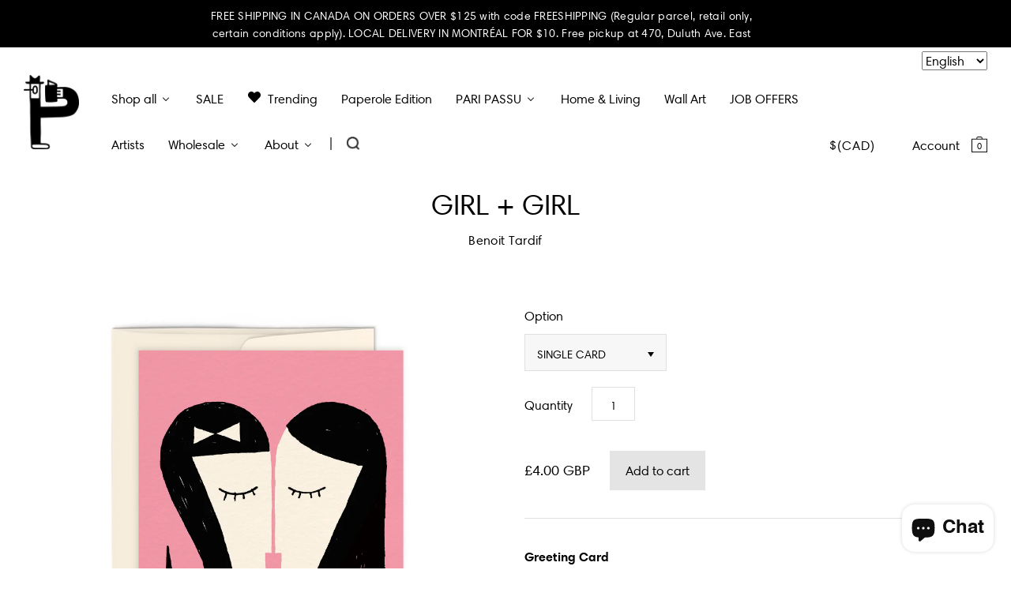

--- FILE ---
content_type: text/html; charset=utf-8
request_url: https://www.paperole.com/en-gb/products/girl-girl
body_size: 40482
content:


<!doctype html>
<!--[if IE 7]><html class="no-js ie7 lt-ie8 lt-ie9 lt-ie10" lang="en"> <![endif]-->
<!--[if IE 8]><html class="no-js ie8 lt-ie9 lt-ie10" lang="en"> <![endif]-->
<!--[if IE 9]><html class="no-js ie9 lt-ie10"> <![endif]-->
<!--[if (gt IE 9)|!(IE)]><!--> <html class="no-js"> <!--<![endif]-->
<head>

  <meta charset="utf-8">
  <meta http-equiv="X-UA-Compatible" content="IE=edge,chrome=1">
  <meta name="analytics.txt" content="GooGhywoiu9839t543j0s7543uw1 - pls add info@paperole.com to GA account UA-115892641-1 with ‘Manage Users and Edit’ permissions - date 05-26-2019.">


  <title>
    GIRL + GIRL

    

    

    
      – Paperole
    
  </title>

  
    <meta name="description" content="Greeting Card Format: 4.25&quot; x 5.5&quot;Cream envelope (color may vary)Blank insidePrinted in Montréal (Canada) on uncoated FSC paper.Illustration by Benoit Tardif COMBO• Mix &amp;amp; match 6 different models and enjoy a $6 discount! Discount applied automatically at checkout.Exclusive to retail customers. " />
  

  <link rel="canonical" href="https://www.paperole.com/en-gb/products/girl-girl" />
  <meta name="viewport" content="width=device-width" />
  
  <!-- Mathieu Croustille - DÉBUT
  Pour s'assurer que fontawesome s'affiche et contourne la cache, on génère un nombre aléatoire.
    Fix temporaire pour iOS Safari -->
  
  
  
  
  <link href="https://maxcdn.bootstrapcdn.com/font-awesome/4.6.2/css/font-awesome.min.css?v=749" rel="stylesheet" type="text/css" />
  <!-- Mathieu Croustille - FIN -->

  
  
  <script>window.performance && window.performance.mark && window.performance.mark('shopify.content_for_header.start');</script><meta name="google-site-verification" content="pd_c9fnKndY6qXDshMD8_70ehw8s8IaJyypawekHLBQ">
<meta name="facebook-domain-verification" content="2w9dn5wuidusjf4lfj80nxeyp4ckus">
<meta name="facebook-domain-verification" content="6dmojud2bur9f2bnpty6pe6mqhtam5">
<meta id="shopify-digital-wallet" name="shopify-digital-wallet" content="/13681017/digital_wallets/dialog">
<meta name="shopify-checkout-api-token" content="5b6f932ec15a1de482285774e6921405">
<meta id="in-context-paypal-metadata" data-shop-id="13681017" data-venmo-supported="false" data-environment="production" data-locale="en_US" data-paypal-v4="true" data-currency="GBP">
<link rel="alternate" hreflang="x-default" href="https://www.paperole.com/products/girl-girl">
<link rel="alternate" hreflang="en" href="https://www.paperole.com/products/girl-girl">
<link rel="alternate" hreflang="fr" href="https://www.paperole.com/fr/products/girl-girl">
<link rel="alternate" hreflang="en-GB" href="https://www.paperole.com/en-gb/products/girl-girl">
<link rel="alternate" type="application/json+oembed" href="https://www.paperole.com/en-gb/products/girl-girl.oembed">
<script async="async" src="/checkouts/internal/preloads.js?locale=en-GB"></script>
<link rel="preconnect" href="https://shop.app" crossorigin="anonymous">
<script async="async" src="https://shop.app/checkouts/internal/preloads.js?locale=en-GB&shop_id=13681017" crossorigin="anonymous"></script>
<script id="apple-pay-shop-capabilities" type="application/json">{"shopId":13681017,"countryCode":"CA","currencyCode":"GBP","merchantCapabilities":["supports3DS"],"merchantId":"gid:\/\/shopify\/Shop\/13681017","merchantName":"Paperole","requiredBillingContactFields":["postalAddress","email","phone"],"requiredShippingContactFields":["postalAddress","email","phone"],"shippingType":"shipping","supportedNetworks":["visa","masterCard","amex","discover","interac","jcb"],"total":{"type":"pending","label":"Paperole","amount":"1.00"},"shopifyPaymentsEnabled":true,"supportsSubscriptions":true}</script>
<script id="shopify-features" type="application/json">{"accessToken":"5b6f932ec15a1de482285774e6921405","betas":["rich-media-storefront-analytics"],"domain":"www.paperole.com","predictiveSearch":true,"shopId":13681017,"locale":"en"}</script>
<script>var Shopify = Shopify || {};
Shopify.shop = "paperole2.myshopify.com";
Shopify.locale = "en";
Shopify.currency = {"active":"GBP","rate":"0.5469546"};
Shopify.country = "GB";
Shopify.theme = {"name":"Paperole","id":115524675,"schema_name":null,"schema_version":null,"theme_store_id":705,"role":"main"};
Shopify.theme.handle = "null";
Shopify.theme.style = {"id":null,"handle":null};
Shopify.cdnHost = "www.paperole.com/cdn";
Shopify.routes = Shopify.routes || {};
Shopify.routes.root = "/en-gb/";</script>
<script type="module">!function(o){(o.Shopify=o.Shopify||{}).modules=!0}(window);</script>
<script>!function(o){function n(){var o=[];function n(){o.push(Array.prototype.slice.apply(arguments))}return n.q=o,n}var t=o.Shopify=o.Shopify||{};t.loadFeatures=n(),t.autoloadFeatures=n()}(window);</script>
<script>
  window.ShopifyPay = window.ShopifyPay || {};
  window.ShopifyPay.apiHost = "shop.app\/pay";
  window.ShopifyPay.redirectState = null;
</script>
<script id="shop-js-analytics" type="application/json">{"pageType":"product"}</script>
<script defer="defer" async type="module" src="//www.paperole.com/cdn/shopifycloud/shop-js/modules/v2/client.init-shop-cart-sync_IZsNAliE.en.esm.js"></script>
<script defer="defer" async type="module" src="//www.paperole.com/cdn/shopifycloud/shop-js/modules/v2/chunk.common_0OUaOowp.esm.js"></script>
<script type="module">
  await import("//www.paperole.com/cdn/shopifycloud/shop-js/modules/v2/client.init-shop-cart-sync_IZsNAliE.en.esm.js");
await import("//www.paperole.com/cdn/shopifycloud/shop-js/modules/v2/chunk.common_0OUaOowp.esm.js");

  window.Shopify.SignInWithShop?.initShopCartSync?.({"fedCMEnabled":true,"windoidEnabled":true});

</script>
<script>
  window.Shopify = window.Shopify || {};
  if (!window.Shopify.featureAssets) window.Shopify.featureAssets = {};
  window.Shopify.featureAssets['shop-js'] = {"shop-cart-sync":["modules/v2/client.shop-cart-sync_DLOhI_0X.en.esm.js","modules/v2/chunk.common_0OUaOowp.esm.js"],"init-fed-cm":["modules/v2/client.init-fed-cm_C6YtU0w6.en.esm.js","modules/v2/chunk.common_0OUaOowp.esm.js"],"shop-button":["modules/v2/client.shop-button_BCMx7GTG.en.esm.js","modules/v2/chunk.common_0OUaOowp.esm.js"],"shop-cash-offers":["modules/v2/client.shop-cash-offers_BT26qb5j.en.esm.js","modules/v2/chunk.common_0OUaOowp.esm.js","modules/v2/chunk.modal_CGo_dVj3.esm.js"],"init-windoid":["modules/v2/client.init-windoid_B9PkRMql.en.esm.js","modules/v2/chunk.common_0OUaOowp.esm.js"],"init-shop-email-lookup-coordinator":["modules/v2/client.init-shop-email-lookup-coordinator_DZkqjsbU.en.esm.js","modules/v2/chunk.common_0OUaOowp.esm.js"],"shop-toast-manager":["modules/v2/client.shop-toast-manager_Di2EnuM7.en.esm.js","modules/v2/chunk.common_0OUaOowp.esm.js"],"shop-login-button":["modules/v2/client.shop-login-button_BtqW_SIO.en.esm.js","modules/v2/chunk.common_0OUaOowp.esm.js","modules/v2/chunk.modal_CGo_dVj3.esm.js"],"avatar":["modules/v2/client.avatar_BTnouDA3.en.esm.js"],"pay-button":["modules/v2/client.pay-button_CWa-C9R1.en.esm.js","modules/v2/chunk.common_0OUaOowp.esm.js"],"init-shop-cart-sync":["modules/v2/client.init-shop-cart-sync_IZsNAliE.en.esm.js","modules/v2/chunk.common_0OUaOowp.esm.js"],"init-customer-accounts":["modules/v2/client.init-customer-accounts_DenGwJTU.en.esm.js","modules/v2/client.shop-login-button_BtqW_SIO.en.esm.js","modules/v2/chunk.common_0OUaOowp.esm.js","modules/v2/chunk.modal_CGo_dVj3.esm.js"],"init-shop-for-new-customer-accounts":["modules/v2/client.init-shop-for-new-customer-accounts_JdHXxpS9.en.esm.js","modules/v2/client.shop-login-button_BtqW_SIO.en.esm.js","modules/v2/chunk.common_0OUaOowp.esm.js","modules/v2/chunk.modal_CGo_dVj3.esm.js"],"init-customer-accounts-sign-up":["modules/v2/client.init-customer-accounts-sign-up_D6__K_p8.en.esm.js","modules/v2/client.shop-login-button_BtqW_SIO.en.esm.js","modules/v2/chunk.common_0OUaOowp.esm.js","modules/v2/chunk.modal_CGo_dVj3.esm.js"],"checkout-modal":["modules/v2/client.checkout-modal_C_ZQDY6s.en.esm.js","modules/v2/chunk.common_0OUaOowp.esm.js","modules/v2/chunk.modal_CGo_dVj3.esm.js"],"shop-follow-button":["modules/v2/client.shop-follow-button_XetIsj8l.en.esm.js","modules/v2/chunk.common_0OUaOowp.esm.js","modules/v2/chunk.modal_CGo_dVj3.esm.js"],"lead-capture":["modules/v2/client.lead-capture_DvA72MRN.en.esm.js","modules/v2/chunk.common_0OUaOowp.esm.js","modules/v2/chunk.modal_CGo_dVj3.esm.js"],"shop-login":["modules/v2/client.shop-login_ClXNxyh6.en.esm.js","modules/v2/chunk.common_0OUaOowp.esm.js","modules/v2/chunk.modal_CGo_dVj3.esm.js"],"payment-terms":["modules/v2/client.payment-terms_CNlwjfZz.en.esm.js","modules/v2/chunk.common_0OUaOowp.esm.js","modules/v2/chunk.modal_CGo_dVj3.esm.js"]};
</script>
<script>(function() {
  var isLoaded = false;
  function asyncLoad() {
    if (isLoaded) return;
    isLoaded = true;
    var urls = ["\/\/cdn.shopify.com\/proxy\/3021c6d4054cb053b66044492611c78da410971ab9f15b725f896d20c36c75b5\/bingshoppingtool-t2app-prod.trafficmanager.net\/uet\/tracking_script?shop=paperole2.myshopify.com\u0026sp-cache-control=cHVibGljLCBtYXgtYWdlPTkwMA","https:\/\/storelocator.metizapps.com\/assets\/js\/app.js?shop=paperole2.myshopify.com","https:\/\/storelocator.metizapps.com\/assets\/js\/zipcode.js?shop=paperole2.myshopify.com"];
    for (var i = 0; i < urls.length; i++) {
      var s = document.createElement('script');
      s.type = 'text/javascript';
      s.async = true;
      s.src = urls[i];
      var x = document.getElementsByTagName('script')[0];
      x.parentNode.insertBefore(s, x);
    }
  };
  if(window.attachEvent) {
    window.attachEvent('onload', asyncLoad);
  } else {
    window.addEventListener('load', asyncLoad, false);
  }
})();</script>
<script id="__st">var __st={"a":13681017,"offset":-21600,"reqid":"a79a776f-188a-491b-89cc-b0caf5cac265-1768425302","pageurl":"www.paperole.com\/en-gb\/products\/girl-girl","u":"0052873ba660","p":"product","rtyp":"product","rid":7407508547};</script>
<script>window.ShopifyPaypalV4VisibilityTracking = true;</script>
<script id="captcha-bootstrap">!function(){'use strict';const t='contact',e='account',n='new_comment',o=[[t,t],['blogs',n],['comments',n],[t,'customer']],c=[[e,'customer_login'],[e,'guest_login'],[e,'recover_customer_password'],[e,'create_customer']],r=t=>t.map((([t,e])=>`form[action*='/${t}']:not([data-nocaptcha='true']) input[name='form_type'][value='${e}']`)).join(','),a=t=>()=>t?[...document.querySelectorAll(t)].map((t=>t.form)):[];function s(){const t=[...o],e=r(t);return a(e)}const i='password',u='form_key',d=['recaptcha-v3-token','g-recaptcha-response','h-captcha-response',i],f=()=>{try{return window.sessionStorage}catch{return}},m='__shopify_v',_=t=>t.elements[u];function p(t,e,n=!1){try{const o=window.sessionStorage,c=JSON.parse(o.getItem(e)),{data:r}=function(t){const{data:e,action:n}=t;return t[m]||n?{data:e,action:n}:{data:t,action:n}}(c);for(const[e,n]of Object.entries(r))t.elements[e]&&(t.elements[e].value=n);n&&o.removeItem(e)}catch(o){console.error('form repopulation failed',{error:o})}}const l='form_type',E='cptcha';function T(t){t.dataset[E]=!0}const w=window,h=w.document,L='Shopify',v='ce_forms',y='captcha';let A=!1;((t,e)=>{const n=(g='f06e6c50-85a8-45c8-87d0-21a2b65856fe',I='https://cdn.shopify.com/shopifycloud/storefront-forms-hcaptcha/ce_storefront_forms_captcha_hcaptcha.v1.5.2.iife.js',D={infoText:'Protected by hCaptcha',privacyText:'Privacy',termsText:'Terms'},(t,e,n)=>{const o=w[L][v],c=o.bindForm;if(c)return c(t,g,e,D).then(n);var r;o.q.push([[t,g,e,D],n]),r=I,A||(h.body.append(Object.assign(h.createElement('script'),{id:'captcha-provider',async:!0,src:r})),A=!0)});var g,I,D;w[L]=w[L]||{},w[L][v]=w[L][v]||{},w[L][v].q=[],w[L][y]=w[L][y]||{},w[L][y].protect=function(t,e){n(t,void 0,e),T(t)},Object.freeze(w[L][y]),function(t,e,n,w,h,L){const[v,y,A,g]=function(t,e,n){const i=e?o:[],u=t?c:[],d=[...i,...u],f=r(d),m=r(i),_=r(d.filter((([t,e])=>n.includes(e))));return[a(f),a(m),a(_),s()]}(w,h,L),I=t=>{const e=t.target;return e instanceof HTMLFormElement?e:e&&e.form},D=t=>v().includes(t);t.addEventListener('submit',(t=>{const e=I(t);if(!e)return;const n=D(e)&&!e.dataset.hcaptchaBound&&!e.dataset.recaptchaBound,o=_(e),c=g().includes(e)&&(!o||!o.value);(n||c)&&t.preventDefault(),c&&!n&&(function(t){try{if(!f())return;!function(t){const e=f();if(!e)return;const n=_(t);if(!n)return;const o=n.value;o&&e.removeItem(o)}(t);const e=Array.from(Array(32),(()=>Math.random().toString(36)[2])).join('');!function(t,e){_(t)||t.append(Object.assign(document.createElement('input'),{type:'hidden',name:u})),t.elements[u].value=e}(t,e),function(t,e){const n=f();if(!n)return;const o=[...t.querySelectorAll(`input[type='${i}']`)].map((({name:t})=>t)),c=[...d,...o],r={};for(const[a,s]of new FormData(t).entries())c.includes(a)||(r[a]=s);n.setItem(e,JSON.stringify({[m]:1,action:t.action,data:r}))}(t,e)}catch(e){console.error('failed to persist form',e)}}(e),e.submit())}));const S=(t,e)=>{t&&!t.dataset[E]&&(n(t,e.some((e=>e===t))),T(t))};for(const o of['focusin','change'])t.addEventListener(o,(t=>{const e=I(t);D(e)&&S(e,y())}));const B=e.get('form_key'),M=e.get(l),P=B&&M;t.addEventListener('DOMContentLoaded',(()=>{const t=y();if(P)for(const e of t)e.elements[l].value===M&&p(e,B);[...new Set([...A(),...v().filter((t=>'true'===t.dataset.shopifyCaptcha))])].forEach((e=>S(e,t)))}))}(h,new URLSearchParams(w.location.search),n,t,e,['guest_login'])})(!0,!0)}();</script>
<script integrity="sha256-4kQ18oKyAcykRKYeNunJcIwy7WH5gtpwJnB7kiuLZ1E=" data-source-attribution="shopify.loadfeatures" defer="defer" src="//www.paperole.com/cdn/shopifycloud/storefront/assets/storefront/load_feature-a0a9edcb.js" crossorigin="anonymous"></script>
<script crossorigin="anonymous" defer="defer" src="//www.paperole.com/cdn/shopifycloud/storefront/assets/shopify_pay/storefront-65b4c6d7.js?v=20250812"></script>
<script data-source-attribution="shopify.dynamic_checkout.dynamic.init">var Shopify=Shopify||{};Shopify.PaymentButton=Shopify.PaymentButton||{isStorefrontPortableWallets:!0,init:function(){window.Shopify.PaymentButton.init=function(){};var t=document.createElement("script");t.src="https://www.paperole.com/cdn/shopifycloud/portable-wallets/latest/portable-wallets.en.js",t.type="module",document.head.appendChild(t)}};
</script>
<script data-source-attribution="shopify.dynamic_checkout.buyer_consent">
  function portableWalletsHideBuyerConsent(e){var t=document.getElementById("shopify-buyer-consent"),n=document.getElementById("shopify-subscription-policy-button");t&&n&&(t.classList.add("hidden"),t.setAttribute("aria-hidden","true"),n.removeEventListener("click",e))}function portableWalletsShowBuyerConsent(e){var t=document.getElementById("shopify-buyer-consent"),n=document.getElementById("shopify-subscription-policy-button");t&&n&&(t.classList.remove("hidden"),t.removeAttribute("aria-hidden"),n.addEventListener("click",e))}window.Shopify?.PaymentButton&&(window.Shopify.PaymentButton.hideBuyerConsent=portableWalletsHideBuyerConsent,window.Shopify.PaymentButton.showBuyerConsent=portableWalletsShowBuyerConsent);
</script>
<script data-source-attribution="shopify.dynamic_checkout.cart.bootstrap">document.addEventListener("DOMContentLoaded",(function(){function t(){return document.querySelector("shopify-accelerated-checkout-cart, shopify-accelerated-checkout")}if(t())Shopify.PaymentButton.init();else{new MutationObserver((function(e,n){t()&&(Shopify.PaymentButton.init(),n.disconnect())})).observe(document.body,{childList:!0,subtree:!0})}}));
</script>
<link id="shopify-accelerated-checkout-styles" rel="stylesheet" media="screen" href="https://www.paperole.com/cdn/shopifycloud/portable-wallets/latest/accelerated-checkout-backwards-compat.css" crossorigin="anonymous">
<style id="shopify-accelerated-checkout-cart">
        #shopify-buyer-consent {
  margin-top: 1em;
  display: inline-block;
  width: 100%;
}

#shopify-buyer-consent.hidden {
  display: none;
}

#shopify-subscription-policy-button {
  background: none;
  border: none;
  padding: 0;
  text-decoration: underline;
  font-size: inherit;
  cursor: pointer;
}

#shopify-subscription-policy-button::before {
  box-shadow: none;
}

      </style>
<script id="sections-script" data-sections="product-recommendations" defer="defer" src="//www.paperole.com/cdn/shop/t/2/compiled_assets/scripts.js?20419"></script>
<script>window.performance && window.performance.mark && window.performance.mark('shopify.content_for_header.end');</script>

  

<meta property="og:site_name" content="Paperole" />
<meta property="og:url" content="https://www.paperole.com/en-gb/products/girl-girl" />
<meta property="og:title" content="GIRL + GIRL" />

  <meta property="og:description" content="Greeting Card Format: 4.25&quot; x 5.5&quot;Cream envelope (color may vary)Blank insidePrinted in Montréal (Canada) on uncoated FSC paper.Illustration by Benoit Tardif COMBO• Mix &amp;amp; match 6 different models and enjoy a $6 discount! Discount applied automatically at checkout.Exclusive to retail customers. " />


  <meta property="og:type" content="product">
  
    <meta property="og:image" content="http://www.paperole.com/cdn/shop/products/Girl_Girl_Cover_grande.png?v=1642196520" />
    <meta property="og:image:secure_url" content="https://www.paperole.com/cdn/shop/products/Girl_Girl_Cover_grande.png?v=1642196520" />
  
    <meta property="og:image" content="http://www.paperole.com/cdn/shop/products/Girl_Girl_Back_grande.png?v=1642196520" />
    <meta property="og:image:secure_url" content="https://www.paperole.com/cdn/shop/products/Girl_Girl_Back_grande.png?v=1642196520" />
  
  <meta property="og:price:amount" content="4.00">
  <meta property="og:price:currency" content="CAD">




<meta name="twitter:card" content="summary">


  <meta name="twitter:site" content="@PaperoleMtl">



  <meta property="twitter:description" content="Greeting Card Format: 4.25&quot; x 5.5&quot;Cream envelope (color may vary)Blank insidePrinted in Montréal (Canada) on uncoated FSC paper.Illustration by Benoit Tardif COMBO• Mix &amp;amp; match 6 different models and enjoy a $6 discount! Discount applied automatically at checkout.Exclusive to retail customers. " />


<meta name="twitter:url" content="https://www.paperole.com/en-gb/products/girl-girl">


  <meta name="twitter:title" content="GIRL + GIRL">
  <meta name="twitter:image" content="http://www.paperole.com/cdn/shop/products/Girl_Girl_Cover_grande.png?v=1642196520">



  <!-- Theme CSS -->
  <link href="//www.paperole.com/cdn/shop/t/2/assets/theme.scss.css?v=65469927053017111981765310672" rel="stylesheet" type="text/css" media="all" />

  <!-- Third Party JS Libraries -->
  <script src="//www.paperole.com/cdn/shop/t/2/assets/modernizr-2.8.2.min.js?v=183020859231120956941467314012" type="text/javascript"></script>

  <!-- Add media query support to IE8 -->
  <!--[if lt IE 9]>
  <script src="//www.paperole.com/cdn/shop/t/2/assets/respond.min.js?v=52248677837542619231467314012"></script>
  <link href="//www.paperole.com/cdn/shop/t/2/assets/respond-proxy.html" id="respond-proxy" rel="respond-proxy" />
  
  <link href="//www.paperole.com/search?q=8c02e14c4968250cea9ffdf69ee2afc1" id="respond-redirect" rel="respond-redirect" />
  <script src="//www.paperole.com/search?q=8c02e14c4968250cea9ffdf69ee2afc1" type="text/javascript"></script>
  <![endif]-->

  <!-- Theme object -->
  <script>

  window.Shop = {};

  Shop.version = "1.5.0";

  Shop.currency = "CAD";
  Shop.moneyFormat = "£{{amount}}";
  Shop.moneyFormatCurrency = "£{{amount}} GBP";

  

  

  

  
    /*
      Override the default Shop.moneyFormat for recalculating
      prices on the product and cart templates.
    */
    Shop.moneyFormat = "£{{amount}} GBP";
  

</script>

  
  <link href="//www.paperole.com/cdn/shop/t/2/assets/child.css?v=111603181540343972631762140272" rel="stylesheet" type="text/css" media="all" />


  <!-- START - Ajout favicon - Mathieu Croustille -->
  <link rel="icon" href="https://cdn.shopify.com/s/files/1/1368/1017/files/favicon.png?v=1602365450" sizes="32x32" />
  <link rel="apple-touch-icon" href="https://cdn.shopify.com/s/files/1/1368/1017/files/favicon.png?v=1602365450" />
  <meta name="msapplication-TileImage" content="https://cdn.shopify.com/s/files/1/1368/1017/files/favicon.png?v=1602365450" />
  <!-- END - Ajout favicon - Mathieu Croustille -->

 <script type="text/javascript" src="https://s-pc.webyze.com/ProductColors/productcolors-ad12f71ae03a550d2f246bf43651824dd0d53f06.js?shop=paperole2.myshopify.com" async></script>


<script>
  document.addEventListener("DOMContentLoaded", function(event) {
    const style = document.getElementById('wsg-custom-style');
    if (typeof window.isWsgCustomer != "undefined" && isWsgCustomer) {
      style.innerHTML = `
        ${style.innerHTML} 
        /* A friend of hideWsg - this will _show_ only for wsg customers. Add class to an element to use */
        .showWsg {
          display: unset;
        }
        /* wholesale only CSS */
        .additional-checkout-buttons, .shopify-payment-button {
          display: none !important;
        }
        .wsg-proxy-container select {
          background-color: 
          ${
        document.querySelector('input').style.backgroundColor
          ? document.querySelector('input').style.backgroundColor
          : 'white'
        } !important;
        }
      `;
    } else {
      style.innerHTML = `
        ${style.innerHTML}
        /* Add CSS rules here for NOT wsg customers - great to hide elements from retail when we can't access the code driving the element */
        
      `;
    }

    if (typeof window.embedButtonBg !== undefined && typeof window.embedButtonText !== undefined && window.embedButtonBg !== window.embedButtonText) {
      style.innerHTML = `
        ${style.innerHTML}
        .wsg-button-fix {
          background: ${embedButtonBg} !important;
          border-color: ${embedButtonBg} !important;
          color: ${embedButtonText} !important;
        }
      `;
    }

    // =========================
    //         CUSTOM JS
    // ==========================
    if (document.querySelector(".wsg-proxy-container")) {
      initNodeObserver(wsgCustomJs);
    }
  })

  function wsgCustomJs() {

    // update button classes
    const button = document.querySelectorAll(".wsg-button-fix");
    let buttonClass = "xxButtonClassesHerexx";
    buttonClass = buttonClass.split(" ");
    for (let i = 0; i < button.length; i++) {
      button[i].classList.add(... buttonClass);
    }

    // wsgCustomJs window placeholder
    // update secondary btn color on proxy cart
    if (document.getElementById("wsg-checkout-one")) {
      const checkoutButton = document.getElementById("wsg-checkout-one");
      let wsgBtnColor = window.getComputedStyle(checkoutButton).backgroundColor;
      let wsgBtnBackground = "none";
      let wsgBtnBorder = "thin solid " + wsgBtnColor;
      let wsgBtnPadding = window.getComputedStyle(checkoutButton).padding;
      let spofBtn = document.querySelectorAll(".spof-btn");
      for (let i = 0; i < spofBtn.length; i++) {
        spofBtn[i].style.background = wsgBtnBackground;
        spofBtn[i].style.color = wsgBtnColor;
        spofBtn[i].style.border = wsgBtnBorder;
        spofBtn[i].style.padding = wsgBtnPadding;
      }
    }

    // update Quick Order Form label
    if (typeof window.embedSPOFLabel != "undefined" && embedSPOFLabel) {
      document.querySelectorAll(".spof-btn").forEach(function(spofBtn) {
        spofBtn.removeAttribute("data-translation-selector");
        spofBtn.innerHTML = embedSPOFLabel;
      });
    }
  }

  function initNodeObserver(onChangeNodeCallback) {

    // Select the node that will be observed for mutations
    const targetNode = document.querySelector(".wsg-proxy-container");

    // Options for the observer (which mutations to observe)
    const config = {
      attributes: true,
      childList: true,
      subtree: true
    };

    // Callback function to execute when mutations are observed
    const callback = function(mutationsList, observer) {
      for (const mutation of mutationsList) {
        if (mutation.type === 'childList') {
          onChangeNodeCallback();
          observer.disconnect();
        }
      }
    };

    // Create an observer instance linked to the callback function
    const observer = new MutationObserver(callback);

    // Start observing the target node for configured mutations
    observer.observe(targetNode, config);
  }
</script>


<style id="wsg-custom-style">
  /* A friend of hideWsg - this will _show_ only for wsg customers. Add class to an element to use */
  .showWsg {
    display: none;
  }
  /* Signup/login */
  #wsg-signup select,
  #wsg-signup input,
  #wsg-signup textarea {
    height: 46px;
    border: thin solid #d1d1d1;
    padding: 6px 10px;
  }
  #wsg-signup textarea {
    min-height: 100px;
  }
  .wsg-login-input {
    height: 46px;
    border: thin solid #d1d1d1;
    padding: 6px 10px;
  }
  #wsg-signup select {
  }
/*   Quick Order Form */
  .wsg-table td {
    border: none;
    min-width: 150px;
  }
  .wsg-table tr {
    border-bottom: thin solid #d1d1d1; 
    border-left: none;
  }
  .wsg-table input[type="number"] {
    border: thin solid #d1d1d1;
    padding: 5px 15px;
    min-height: 42px;
  }
  #wsg-spof-link a {
    text-decoration: inherit;
    color: inherit;
  }
  .wsg-proxy-container {
    margin-top: 0% !important;
  }
  @media screen and (max-width:768px){
    .wsg-proxy-container .wsg-table input[type="number"] {
        max-width: 80%; 
    }
    .wsg-center img {
      width: 50px !important;
    }
    .wsg-variant-price-area {
      min-width: 70px !important;
    }
  }
  /* Submit button */
  #wsg-cart-update{
    padding: 8px 10px;
    min-height: 45px;
    max-width: 100% !important;
  }
  .wsg-table {
    background: inherit !important;
  }
  .wsg-spof-container-main {
    background: inherit !important;
  }
  /* General fixes */
  .wsg-hide-prices {
    opacity: 0;
  }
  .wsg-ws-only .button {
    margin: 0;
  }
</style>
<!-- BEGIN app block: shopify://apps/wholesale-gorilla/blocks/wsg-header/c48d0487-dff9-41a4-94c8-ec6173fe8b8d -->

   
  















  <!-- check for wsg customer - this now downcases to compare so we are no longer concerned about case matching in tags -->


      
      
      
      
      
      <!-- ajax data -->
      
        
      
      <script>
        console.log("Wsg-header release 5.22.24")
        // here we need to check if we on a previw theme and set the shop config from the metafield
        
const wsgShopConfigMetafields = {
            
          
            
          
            
          
            
              shopConfig : {"btnClasses":"","hideDomElements":[".hideWsg"],"wsgPriceSelectors":{"productPrice":[".product-price"],"collectionPrices":[".product-list-item-price"]},"autoInstall":false,"wsgAjax":false,"wsgMultiAjax":false,"wsgAjaxSettings":{"price":"","linePrice":"","subtotal":"","checkoutBtn":""},"buttonClasses":"","wsgSwatch":"","wsgAccountPageSelector":".page-header h1","wsgVolumeTable":".product-description","excludedSections":[],"productSelectors":[".product-list-item"],"wsgQVSelector":[],"fileList":[],"wsgVersion":6,"themeId":115524675},
            
          
}
        let wsgShopConfig = {"btnClasses":"","hideDomElements":[".hideWsg"],"wsgPriceSelectors":{"productPrice":[".product-price"],"collectionPrices":[".product-list-item-price"]},"autoInstall":false,"wsgAjax":false,"wsgMultiAjax":false,"wsgAjaxSettings":{"price":"","linePrice":"","subtotal":"","checkoutBtn":""},"buttonClasses":"","wsgSwatch":"","wsgAccountPageSelector":".page-header h1","wsgVolumeTable":".product-description","excludedSections":[],"productSelectors":[".product-list-item"],"wsgQVSelector":[],"fileList":[],"wsgVersion":6,"themeId":115524675};
        if (window.Shopify.theme.role !== 'main') {
          const wsgShopConfigUnpublishedTheme = wsgShopConfigMetafields[`shopConfig${window.Shopify.theme.id}`];
          if (wsgShopConfigUnpublishedTheme) {
            wsgShopConfig = wsgShopConfigUnpublishedTheme;
          }
        }
        // ==========================================
        //      Set global liquid variables
        // ==========================================
        // general variables 1220
        var wsgVersion = 6.0;
        var wsgActive = true;
        // the permanent domain of the shop
        var shopPermanentDomain = 'paperole2.myshopify.com';
        const wsgShopOrigin = 'https://www.paperole.com';
        const wsgThemeTemplate = 'product';
        //customer
        var isWsgCustomer = 
          false
        ;
        var wsgCustomerTags = null
        var wsgCustomerId = null
        // execution variables
        var wsgRunCollection;
        var wsgCollectionObserver;
        var wsgRunProduct;
        var wsgRunAccount;
        var wsgRunCart;
        var wsgRunSinglePage;
        var wsgRunSignup;
        var wsgRunSignupV2;
        var runProxy;
        // wsgData
        var wsgData = {"hostedStore":{"branding":{"isShowLogo":true},"accountPage":{"title":"My Account"},"cartPage":{"description":"","title":"Your Cart"},"catalogPage":{"collections":[],"hideSoldOut":false,"imageAspectRatio":"adaptToImage","numberOfColumns":4,"productsPerPage":12},"spofPage":{"description":"","title":"Quick Order Form"},"colorSettings":{"background":"#FFFFFF","primaryColor":"#000000","secondaryColor":"#FFFFFF","textColor":"#000000"},"footer":{"privacyPolicy":false,"termsOfService":false},"bannerText":"You are logged in to your wholesale account"},"translations":{"language":"english","custom":false,"enable":true,"translateBasedOnMarket":true},"shop_preferences":{"cart":{"note":{"description":"<p><span style=\"color: rgb(55, 65, 81);\">Nous vous remercions pour votre commande ! Nous espérons que nos produits contribueront à répandre la joie et les couleurs dans votre boutique ! Bonne journée ! ☀️ </span></p><p><br></p><p><span style=\"color: rgb(55, 65, 81);\"><span class=\"ql-cursor\">﻿</span>We thank you for your order on behalf of all of us at Paperole! We hope our products will help spread joy and colors in your store! Have a great day! ☀️</span></p>","isRequired":false},"poNumber":{"isRequired":false,"isShow":true},"termsAndConditions":{"isEnable":false,"text":""}},"exclusionsAndLocksSettings":{"hidePrices":{"link":"","loginToViewPrices":false,"replacementText":""}},"transitions":{"showTransitions":false,"installedTransitions":true},"retailPrice":{"enable":true,"label":" MSRP","lowerOpacity":true,"strikethrough":false},"checkInventory":true,"showShipPartial":false,"exclusions":["retail-only"],"autoBackorder":true,"taxRate":-1,"draftNotification":true,"hideExclusions":true,"minOrder":200,"lockedPages":[],"marketSetting":true,"customWholesaleDiscountLabel":"Prix détaillant / Wholesale discount","taxLabel":"","includeTaxInPriceRule":false},"page_styles":{"proxyMargin":0,"btnClasses":"","shipMargin":50},"volume_discounts":{"quantity_discounts":{"enabled":false,"products":[],"collections":[]},"settings":{"product_price_table":{"table_color":"#000000","header_font_color":"#ffffff","collection_discount_message":"Receive discounted prices based on the total number of items from this collection that are added to the cart."},"custom_messages":{"custom_banner":{"banner_default":true,"banner_input":"Spend {{$}}, receive {{%}} off of your order."},"custom_success":{"success_default":false,"success_input":"Félicitations ! Vous bénéficiez de la livraison gratuite ! — Congratulations! You’re getting free shipping!"}}},"discounts":[],"enabled":true},"shipping_rates":{"handlingFee":{"type":"flat","percent":-1,"min":-1,"max":-1,"amount":-1,"label":""},"itemReservationOnInternational":{"isEnabledCustomReservationTime":false,"isReserveInventory":true,"reserveInventoryDays":60},"internationalMsg":{"title":"Thank you for your order.","message":"<p>Because you are outside of our home country we will calculate your shipping and send you an invoice shortly.</p>"},"localPickup":{"isEnabled":false,"minOrderPrice":0,"fee":-1,"instructions":"","locations":[],"pickupTime":""},"localDelivery":{"isEnabled":false,"minOrderPrice":0},"useShopifyDefault":false,"freeShippingMin":50000,"fixedPercent":-1,"flatRate":-1,"redirectInternational":true,"ignoreAll":false,"ignoreCarrierRates":false,"deliveryTime":"","ignoreShopifyFreeRates":false,"autoApplyLowestRate":true,"isIncludeLocalDeliveryInLowestRate":true,"customShippingRateLabel":""},"single_page":{"collapseCollections":null,"excludeCollections":{"gid://shopify/Collection/91752038489":{"handle":"newest-products","id":"gid://shopify/Collection/91752038489","title":"Newest Products"},"gid://shopify/Collection/259125507":{"handle":"greeting-cards","id":"gid://shopify/Collection/259125507","title":"Greeting cards"},"gid://shopify/Collection/259125315":{"handle":"cartes-postales","id":"gid://shopify/Collection/259125315","title":"Postcards"},"gid://shopify/Collection/259125763":{"handle":"art_prints_posters","id":"gid://shopify/Collection/259125763","title":"Posters and Wall Art"},"gid://shopify/Collection/259150723":{"handle":"montreal","id":"gid://shopify/Collection/259150723","title":"Montréal"},"gid://shopify/Collection/263904387":{"handle":"children","id":"gid://shopify/Collection/263904387","title":"Children"},"gid://shopify/Collection/368581763":{"handle":"notebooks","id":"gid://shopify/Collection/368581763","title":"Notebooks"},"gid://shopify/Collection/389051715":{"handle":"clothing-and-accessories","id":"gid://shopify/Collection/389051715","title":"Clothing and accessories"},"gid://shopify/Collection/79933964377":{"handle":"wrapping-paper","id":"gid://shopify/Collection/79933964377","title":"GIFT WRAP"},"gid://shopify/Collection/407782293738":{"handle":"tourism","id":"gid://shopify/Collection/407782293738","title":"Tourism"},"gid://shopify/Collection/463996453159":{"handle":"magnets","id":"gid://shopify/Collection/463996453159","title":"Magnets"},"gid://shopify/Collection/465278009639":{"handle":"stickers-paperole","id":"gid://shopify/Collection/465278009639","title":"Stickers Paperole"}},"menuAction":"include","message":"","linkInCart":true,"isShowInventoryInfo":true,"isShowSku":true,"isHideSPOFbtn":false,"spofButtonText":"Quick Order Form"},"net_orders":{"netRedirect":{"title":"Merci pour votre commande — Thank you for your order!","message":"<p>Nous avons bien reçu votre commande et nous la traiterons dans les plus brefs délais. Veuillez noter que les frais d'expédition seront ajustés et que vous serez informé des articles en rupture de stock, s’il y a lieu. Une facture finale vous sera envoyée sous peu, dès que votre commande sera complétée. Pour toutes autres questions, n'hésitez pas à nous contacter à : <a href=\"info@paperole.com\" target=\"_blank\">info@paperole.com</a></p><p><br></p><p>We have received your order and we will process it as soon as possible. Please note that shipping costs will be adjusted and we will inform you of items in backorder if applicable, a final invoice will be sent to you shortly, as soon as your order is completed. For all other questions, do not hesitate to contact us here:<a href=\"info@paperole.com\" target=\"_blank\"> info@paperole.com</a></p>","autoEmail":false},"netTag":"net","enabled":true,"autoPending":true,"defaultPaymentTermsTemplateId":"","netTags":[],"isEnabledCustomReservationTime":false,"isReserveInventory":true,"reserveInventoryDays":60},"customer":{"signup":{"autoInvite":false,"autoTags":["Wholesale"],"message":"Pour les commandes en gros, veuillez utiliser la version anglaise du site web uniquement.\n\nFor Wholesale orders, please use the english version of the website only","taxExempt":false},"loginMessage":"Pour les commandes en gros, veuillez utiliser la version anglaise du site web uniquement.\n\nFor Wholesale orders, please use the english version of the website only","accountMessage":"<p><br></p>","accountPendingTitle":"Compte créé ! – Account Created!","redirectMessage":"<p>Restez attentif à votre messagerie électronique. Dès que nous aurons vérifié votre compte, nous vous enverrons un courriel contenant un lien pour définir votre mot de passe et commencer vos achats. </p><p><br></p><p>Keep an eye on your email. As soon as we verify your account we will send you an email with a link to set up your password and start shopping.</p>"},"quantity":{"cart":{"minValue":200,"itemMin":2},"collections":[{"rules":{"indivMin":6},"_id":"6169b054ebdc4100162c7933","id":163050553433,"name":"Greeting cards and postcards"},{"rules":{"indivMin":6},"_id":"6169b064e9fa4f0016778181","id":259125507,"name":"Greeting cards"},{"rules":{"indivMin":3},"id":79933964377,"name":"GIFT WRAP","_id":"66cf7bba8668eedd5ed70f57"},{"rules":{"min":3,"indivMin":3},"_id":"621937c6a3aba300163a31c4","id":368581763,"name":"Notebooks"},{"rules":{"indivMin":3},"id":463996453159,"name":"Magnets","_id":"6646772146ae18ce338f5595"},{"rules":{"min":2,"indivMin":2},"id":474957152551,"name":"Affiches seulement","_id":"66cf71d206ca4576351cba53"},{"rules":{"min":3,"max":12},"id":431290755,"name":"Bags","_id":"66cf723441a0e56e0de4fd45"},{"rules":{"min":2,"indivMin":2,"indivMax":12},"id":163002482777,"name":"T-shirt and Sweatshirt","_id":"66cf7430a218731a0df70f2c"},{"rules":{"min":6,"indivMin":6},"id":163785113689,"name":"Stickers","_id":"66cf727b41a0e56e0de55bba"},{"rules":{"min":6},"id":482449228071,"name":"Mugs","_id":"66cf73aadaadb45f828ff9ae"},{"rules":{"indivMin":3},"id":482450735399,"name":"Gift Tags","_id":"66cf7b3f2c499884d54b73c1"},{"rules":{"min":4},"id":500457079079,"name":"Paperole Gift Bags","_id":"6859ba06edc86b8d4fb1fa2a"}],"products":[],"migratedToCurrent":true},"activeTags":["Wholesale","wholesale"],"hideDrafts":[],"bulk_discounts":[],"server_link":"https://calm-coast-69919.herokuapp.com/shop_assets/wsg-index.js","tier":"advanced","updateShopAnalyticsJobId":14203,"isDiscountCodesEnabled":false,"isPauseShop":false,"installStatus":"complete"}
        var wsgTier = 'advanced'
        // AJAX variables
        var wsgRunAjax;
        var wsgAjaxCart;
        // product variables
        var wsgCollectionsList = [{"id":266289539,"handle":"all","title":"ALL PRODUCTS","updated_at":"2026-01-14T14:35:28-06:00","body_html":"","published_at":"2016-07-21T09:26:00-05:00","sort_order":"created-desc","template_suffix":"","disjunctive":true,"rules":[{"column":"variant_inventory","relation":"greater_than","condition":"0"}],"published_scope":"global"},{"id":486822674727,"handle":"artists","title":"Artists","updated_at":"2026-01-14T06:02:30-06:00","body_html":"","published_at":"2024-11-09T11:11:29-06:00","sort_order":"created-desc","template_suffix":"artistes","disjunctive":true,"rules":[{"column":"tag","relation":"equals","condition":"AMC"},{"column":"tag","relation":"equals","condition":"BT"},{"column":"tag","relation":"equals","condition":"AP"},{"column":"tag","relation":"equals","condition":"AL"},{"column":"tag","relation":"equals","condition":"AS"},{"column":"tag","relation":"equals","condition":"APO"},{"column":"tag","relation":"equals","condition":"Anna Popescu"},{"column":"tag","relation":"equals","condition":"AS"},{"column":"tag","relation":"equals","condition":"AGR"},{"column":"tag","relation":"equals","condition":"CG"},{"column":"tag","relation":"equals","condition":"CB"},{"column":"tag","relation":"equals","condition":"Clément Vuillier"},{"column":"tag","relation":"equals","condition":"FL"},{"column":"tag","relation":"equals","condition":"FS"},{"column":"tag","relation":"equals","condition":"GL"},{"column":"tag","relation":"equals","condition":"FS"},{"column":"tag","relation":"equals","condition":"GS"},{"column":"tag","relation":"equals","condition":"IF"},{"column":"tag","relation":"equals","condition":"JER"},{"column":"tag","relation":"equals","condition":"JGR"},{"column":"tag","relation":"equals","condition":"JC"},{"column":"tag","relation":"equals","condition":"JP"},{"column":"tag","relation":"equals","condition":"LA"},{"column":"tag","relation":"equals","condition":"ML"},{"column":"tag","relation":"equals","condition":"MVN"},{"column":"tag","relation":"equals","condition":"RB"},{"column":"tag","relation":"equals","condition":"SLA"},{"column":"tag","relation":"equals","condition":"SLEP"},{"column":"tag","relation":"equals","condition":"LC"},{"column":"tag","relation":"equals","condition":"SLC"},{"column":"tag","relation":"equals","condition":"JJ"},{"column":"tag","relation":"equals","condition":"ANM"},{"column":"tag","relation":"equals","condition":"GS"},{"column":"tag","relation":"equals","condition":"JH"},{"column":"tag","relation":"equals","condition":"LP"},{"column":"tag","relation":"equals","condition":"JL"},{"column":"tag","relation":"equals","condition":"Alice Picard"},{"column":"tag","relation":"equals","condition":"AMS"},{"column":"tag","relation":"equals","condition":"CC"},{"column":"tag","relation":"equals","condition":"GM"},{"column":"tag","relation":"equals","condition":"GSA"},{"column":"tag","relation":"equals","condition":"GLE"},{"column":"tag","relation":"equals","condition":"Anna Maria"},{"column":"tag","relation":"equals","condition":"Jesse Jacobs"},{"column":"tag","relation":"equals","condition":"Helge Reumann"},{"column":"tag","relation":"equals","condition":"HRE"},{"column":"tag","relation":"equals","condition":"JJA"},{"column":"tag","relation":"equals","condition":"MLL"}],"published_scope":"global"},{"id":260137539,"handle":"benoit-tardif","title":"Benoit Tardif","updated_at":"2026-01-14T06:02:30-06:00","body_html":"\u003cdiv style=\"text-align: left;\"\u003eAfter completing his studies in Graphic Design at the University of Quebec in Montreal, Benoit dived into illustration. His unique style, ironic and colourful is marked by his interest in silkscreen printing and posters.\u003c\/div\u003e","published_at":"2016-07-06T13:54:00-05:00","sort_order":"created-desc","template_suffix":"artistes","disjunctive":false,"rules":[{"column":"tag","relation":"equals","condition":"BT"},{"column":"tag","relation":"equals","condition":"Benoit Tardif"}],"published_scope":"global","image":{"created_at":"2023-01-05T17:55:16-06:00","alt":null,"width":1000,"height":1000,"src":"\/\/www.paperole.com\/cdn\/shop\/collections\/BENOIT-TARDIF_e1f6f29b-102a-40cf-8bf0-3cd932f72caf.webp?v=1672962917"}},{"id":91752005721,"handle":"best-selling-products","title":"Best Selling Products","updated_at":"2026-01-14T14:26:23-06:00","body_html":"","published_at":"2019-02-20T14:33:54-06:00","sort_order":"best-selling","template_suffix":"","disjunctive":true,"rules":[{"column":"title","relation":"contains","condition":"Best Selling"},{"column":"title","relation":"not_contains","condition":"Best Selling"},{"column":"variant_inventory","relation":"greater_than","condition":"0"}],"published_scope":"web"},{"id":259151171,"handle":"canada","title":"Canada","updated_at":"2026-01-14T06:02:30-06:00","body_html":"","published_at":"2016-07-04T12:06:00-05:00","sort_order":"created-desc","template_suffix":null,"disjunctive":false,"rules":[{"column":"tag","relation":"equals","condition":"Canada"}],"published_scope":"global"},{"id":259152579,"handle":"collection","title":"Collections","updated_at":"2026-01-14T14:35:28-06:00","body_html":"","published_at":"2016-07-04T12:13:00-05:00","sort_order":"manual","template_suffix":"","disjunctive":true,"rules":[{"column":"tag","relation":"equals","condition":"Fiesta"},{"column":"tag","relation":"equals","condition":"Love"},{"column":"tag","relation":"equals","condition":"Montréal"},{"column":"tag","relation":"equals","condition":"Québec"},{"column":"tag","relation":"equals","condition":"Canada"},{"column":"tag","relation":"equals","condition":"Merci"},{"column":"tag","relation":"equals","condition":"KIDZ"},{"column":"tag","relation":"equals","condition":"t-shirt"},{"column":"variant_inventory","relation":"greater_than","condition":"0"}],"published_scope":"global"},{"id":259125507,"handle":"greeting-cards","title":"Greeting Cards","updated_at":"2026-01-14T06:02:30-06:00","body_html":"","published_at":"2016-07-04T09:39:00-05:00","sort_order":"created-desc","template_suffix":"","disjunctive":true,"rules":[{"column":"type","relation":"equals","condition":"Greeting card"}],"published_scope":"global","image":{"created_at":"2016-07-04T09:39:36-05:00","alt":null,"width":1080,"height":1080,"src":"\/\/www.paperole.com\/cdn\/shop\/collections\/Capture_d_ecran_2016-06-30_a_16.11.55.png?v=1730985663"}},{"id":163050553433,"handle":"greeting-cards-and-postcards","title":"Greeting Cards and Postcards","updated_at":"2026-01-14T06:02:30-06:00","body_html":"","published_at":"2020-08-12T17:54:21-05:00","sort_order":"created-desc","template_suffix":"","disjunctive":true,"rules":[{"column":"tag","relation":"equals","condition":"Greeting card"},{"column":"tag","relation":"equals","condition":"Carte postale"},{"column":"tag","relation":"equals","condition":"Postcard"}],"published_scope":"global"},{"id":259150467,"handle":"love","title":"Love","updated_at":"2026-01-14T06:02:30-06:00","body_html":"\u003cp class=\"p1\" style=\"text-align: center;\"\u003e\u003cspan class=\"s1\"\u003e\u003c\/span\u003eLOVE collection is a wish to those we love, to our better half or that special someone. Because love is happening in our \u003cspan class=\"s1\"\u003eeveryday life, PAPEROLE designed this collection not only for Valentine’s Day, but also to be offered throughout the year. \u003c\/span\u003e\u003c\/p\u003e","published_at":"2016-07-04T12:05:00-05:00","sort_order":"created-desc","template_suffix":"","disjunctive":false,"rules":[{"column":"tag","relation":"equals","condition":"Love"},{"column":"tag","relation":"equals","condition":"Paperole"}],"published_scope":"global","image":{"created_at":"2024-12-19T11:22:25-06:00","alt":null,"width":1080,"height":1080,"src":"\/\/www.paperole.com\/cdn\/shop\/collections\/Besties-Paperole-1.jpg?v=1734628946"}},{"id":91752038489,"handle":"newest-products","title":"NEWEST PRODUCTS","updated_at":"2026-01-14T14:26:23-06:00","body_html":"","published_at":"2019-02-20T14:33:55-06:00","sort_order":"created-desc","template_suffix":"","disjunctive":true,"rules":[{"column":"title","relation":"contains","condition":"Newest"},{"column":"title","relation":"not_contains","condition":"Newest"},{"column":"variant_inventory","relation":"greater_than","condition":"0"}],"published_scope":"global"},{"id":505333743911,"handle":"hellopaperole","title":"Newsletter HELLOPAPEROLE","updated_at":"2026-01-14T14:26:24-06:00","body_html":"\u003cp\u003eTous les articles pouvant bénéficier du rabais de 10 % de l’infolettre.\u003cbr\u003e\u003cbr\u003e\u003cstrong\u003eExclusions : œuvres uniques, éditions limitées, produits sur mesure et mobilier etc.\u003c\/strong\u003e\u003c\/p\u003e","published_at":"2025-09-08T16:42:08-05:00","sort_order":"created-desc","template_suffix":"","disjunctive":false,"rules":[{"column":"tag","relation":"equals","condition":"Newsletter"}],"published_scope":"global"},{"id":464184312103,"handle":"paperole-products","title":"PAPEROLE PRODUCTS","updated_at":"2026-01-14T06:02:30-06:00","body_html":"","published_at":"2023-10-30T07:42:16-05:00","sort_order":"created-desc","template_suffix":"","disjunctive":false,"rules":[{"column":"tag","relation":"equals","condition":"Paperole"}],"published_scope":"global"},{"id":433874501927,"handle":"produitsquebecois","title":"Québec Products","updated_at":"2026-01-14T06:02:30-06:00","body_html":"\u003cdiv\u003e\n\u003cdiv role=\"button\" class=\"dnXCYb\" aria-controls=\"_FYWQZLOHJc-w5NoP7am62Ao_44\" aria-expanded=\"true\" data-hveid=\"CBoQAQ\" tabindex=\"0\" jsaction=\"AWEk5c\" jsname=\"tJHJj\"\u003e\n\u003cdiv class=\"aj35ze\" jsname=\"Q8Kwad\"\u003ePaperole is proud to offer a wide variety of locally made and designed products! \u003cbr\u003e\n\u003c\/div\u003e\n\u003c\/div\u003e\n\u003c\/div\u003e","published_at":"2023-01-17T19:16:07-06:00","sort_order":"manual","template_suffix":"","disjunctive":true,"rules":[{"column":"tag","relation":"equals","condition":"Québec"},{"column":"tag","relation":"equals","condition":"PRODUIT QUEBECOIS"},{"column":"tag","relation":"equals","condition":"quebec"}],"published_scope":"global","image":{"created_at":"2023-01-17T19:23:29-06:00","alt":"Produits québécois","width":1180,"height":1236,"src":"\/\/www.paperole.com\/cdn\/shop\/collections\/Screen_Shot_2023-01-17_at_8.19.46_PM.png?v=1687372587"}},{"id":94525227097,"handle":"shop","title":"Shop","updated_at":"2026-01-14T14:35:28-06:00","body_html":"","published_at":"2019-06-25T13:49:58-05:00","sort_order":"created-desc","template_suffix":"","disjunctive":true,"rules":[{"column":"tag","relation":"equals","condition":"new"},{"column":"tag","relation":"equals","condition":"posters"},{"column":"tag","relation":"equals","condition":"Greeting cards"},{"column":"tag","relation":"equals","condition":"Postcards"},{"column":"tag","relation":"equals","condition":"t-shirts"},{"column":"tag","relation":"equals","condition":"mug"},{"column":"tag","relation":"equals","condition":"Gift wrap"},{"column":"tag","relation":"equals","condition":"book"},{"column":"tag","relation":"equals","condition":"notebooks"},{"column":"tag","relation":"equals","condition":"bags"},{"column":"tag","relation":"equals","condition":"Gilf Certificate"},{"column":"variant_inventory","relation":"greater_than","condition":"0"}],"published_scope":"global"},{"id":89437274201,"handle":"stationery","title":"Stationery","updated_at":"2026-01-14T06:02:30-06:00","body_html":"","published_at":"2020-09-23T18:32:54-05:00","sort_order":"created-desc","template_suffix":"","disjunctive":true,"rules":[{"column":"tag","relation":"equals","condition":"Desk"},{"column":"tag","relation":"equals","condition":"pen"},{"column":"tag","relation":"equals","condition":"Pencil"},{"column":"tag","relation":"equals","condition":"Clips"},{"column":"tag","relation":"equals","condition":"stapler"},{"column":"tag","relation":"equals","condition":"Stationery"},{"column":"tag","relation":"equals","condition":"Greeting card"},{"column":"tag","relation":"equals","condition":"Postcard"},{"column":"tag","relation":"equals","condition":"Agenda"},{"column":"tag","relation":"equals","condition":"notebook"},{"column":"tag","relation":"equals","condition":"eraser"},{"column":"tag","relation":"equals","condition":"ruler"},{"column":"tag","relation":"equals","condition":"stickers"},{"column":"tag","relation":"equals","condition":"wrapping paper"},{"column":"tag","relation":"equals","condition":"pencil case"},{"column":"tag","relation":"equals","condition":"Envelope"},{"column":"tag","relation":"equals","condition":"Agendas"},{"column":"tag","relation":"equals","condition":"gift tag"}],"published_scope":"global","image":{"created_at":"2024-11-07T08:10:11-06:00","alt":null,"width":1080,"height":1080,"src":"\/\/www.paperole.com\/cdn\/shop\/collections\/Post-IG-Rentree-1.jpg?v=1730988612"}}]
        var wsgProdData = {"id":7407508547,"title":"GIRL + GIRL","handle":"girl-girl","description":"\u003cp\u003e\u003cb\u003eGreeting Card\u003c\/b\u003e\u003c\/p\u003e\n\u003cp\u003e\u003cspan style=\"font-weight: 400;\"\u003eFormat: 4.25\" x 5.5\"\u003c\/span\u003e\u003cspan style=\"font-weight: 400;\"\u003e\u003cbr\u003e\u003c\/span\u003e\u003cspan style=\"font-weight: 400;\"\u003eCream envelope (color may vary)\u003c\/span\u003e\u003cspan style=\"font-weight: 400;\"\u003e\u003cbr\u003e\u003c\/span\u003e\u003cspan style=\"font-weight: 400;\"\u003eBlank inside\u003c\/span\u003e\u003cspan style=\"font-weight: 400;\"\u003e\u003cbr\u003e\u003cbr\u003e\u003c\/span\u003e\u003cspan style=\"font-weight: 400;\"\u003e\u003c\/span\u003ePrinted in Montréal (Canada) on uncoated FSC paper.\u003cbr\u003e\u003cspan style=\"font-weight: 400;\"\u003eIllustration by \u003cspan data-mce-fragment=\"1\"\u003eBenoit Tardif\u003c\/span\u003e\u003c\/span\u003e\u003c\/p\u003e\n\u003cp class=\"p1\"\u003e\u003cb\u003e\u003cspan style=\"background-color: #bbfbbb;\"\u003eCOMBO\u003c\/span\u003e\u003cbr\u003e• Mix \u0026amp; match 6 different models and enjoy a $6 discount! \u003cbr\u003e\u003cspan style=\"font-weight: 400;\"\u003eDiscount applied automatically at checkout.\u003c\/span\u003e\u003cspan style=\"font-weight: 400;\"\u003e\u003cbr\u003e\u003c\/span\u003e\u003cspan style=\"font-weight: 400;\"\u003eExclusive to retail customers.\u003c\/span\u003e\u003c\/b\u003e \u003c\/p\u003e","published_at":"2016-07-05T09:29:00-05:00","created_at":"2016-07-05T09:30:15-05:00","vendor":"Benoit Tardif","type":"Greeting card","tags":["Amour","Benoit Tardif","blank cards","BT","Canada","Carte de souhait","girl","Greeting card","lesbian","lesbienne","lgbt","Love","made in canada","Newsletter","Paperole","PRODUIT QUEBECOIS","women love women"],"price":400,"price_min":400,"price_max":1600,"available":true,"price_varies":true,"compare_at_price":null,"compare_at_price_min":0,"compare_at_price_max":0,"compare_at_price_varies":false,"variants":[{"id":31157951791193,"title":"SINGLE CARD","option1":"SINGLE CARD","option2":null,"option3":null,"sku":"PBT-CSL04-GIRL AND GIRL","requires_shipping":true,"taxable":true,"featured_image":null,"available":true,"name":"GIRL + GIRL - SINGLE CARD","public_title":"SINGLE CARD","options":["SINGLE CARD"],"price":400,"weight":14,"compare_at_price":null,"inventory_quantity":12,"inventory_management":"shopify","inventory_policy":"deny","barcode":"679544001110","requires_selling_plan":false,"selling_plan_allocations":[]},{"id":31157951823961,"title":"BOX SET OF 6 CARDS","option1":"BOX SET OF 6 CARDS","option2":null,"option3":null,"sku":"PBT-CSL04-GIRL AND GIRL-6","requires_shipping":true,"taxable":true,"featured_image":null,"available":false,"name":"GIRL + GIRL - BOX SET OF 6 CARDS","public_title":"BOX SET OF 6 CARDS","options":["BOX SET OF 6 CARDS"],"price":1600,"weight":110,"compare_at_price":null,"inventory_quantity":0,"inventory_management":"shopify","inventory_policy":"deny","barcode":"51823961","requires_selling_plan":false,"selling_plan_allocations":[]}],"images":["\/\/www.paperole.com\/cdn\/shop\/products\/Girl_Girl_Cover.png?v=1642196520","\/\/www.paperole.com\/cdn\/shop\/products\/Girl_Girl_Back.png?v=1642196520"],"featured_image":"\/\/www.paperole.com\/cdn\/shop\/products\/Girl_Girl_Cover.png?v=1642196520","options":["Option"],"media":[{"alt":null,"id":29032631697642,"position":1,"preview_image":{"aspect_ratio":1.0,"height":1200,"width":1200,"src":"\/\/www.paperole.com\/cdn\/shop\/products\/Girl_Girl_Cover.png?v=1642196520"},"aspect_ratio":1.0,"height":1200,"media_type":"image","src":"\/\/www.paperole.com\/cdn\/shop\/products\/Girl_Girl_Cover.png?v=1642196520","width":1200},{"alt":null,"id":29032631664874,"position":2,"preview_image":{"aspect_ratio":1.0,"height":1200,"width":1200,"src":"\/\/www.paperole.com\/cdn\/shop\/products\/Girl_Girl_Back.png?v=1642196520"},"aspect_ratio":1.0,"height":1200,"media_type":"image","src":"\/\/www.paperole.com\/cdn\/shop\/products\/Girl_Girl_Back.png?v=1642196520","width":1200}],"requires_selling_plan":false,"selling_plan_groups":[],"content":"\u003cp\u003e\u003cb\u003eGreeting Card\u003c\/b\u003e\u003c\/p\u003e\n\u003cp\u003e\u003cspan style=\"font-weight: 400;\"\u003eFormat: 4.25\" x 5.5\"\u003c\/span\u003e\u003cspan style=\"font-weight: 400;\"\u003e\u003cbr\u003e\u003c\/span\u003e\u003cspan style=\"font-weight: 400;\"\u003eCream envelope (color may vary)\u003c\/span\u003e\u003cspan style=\"font-weight: 400;\"\u003e\u003cbr\u003e\u003c\/span\u003e\u003cspan style=\"font-weight: 400;\"\u003eBlank inside\u003c\/span\u003e\u003cspan style=\"font-weight: 400;\"\u003e\u003cbr\u003e\u003cbr\u003e\u003c\/span\u003e\u003cspan style=\"font-weight: 400;\"\u003e\u003c\/span\u003ePrinted in Montréal (Canada) on uncoated FSC paper.\u003cbr\u003e\u003cspan style=\"font-weight: 400;\"\u003eIllustration by \u003cspan data-mce-fragment=\"1\"\u003eBenoit Tardif\u003c\/span\u003e\u003c\/span\u003e\u003c\/p\u003e\n\u003cp class=\"p1\"\u003e\u003cb\u003e\u003cspan style=\"background-color: #bbfbbb;\"\u003eCOMBO\u003c\/span\u003e\u003cbr\u003e• Mix \u0026amp; match 6 different models and enjoy a $6 discount! \u003cbr\u003e\u003cspan style=\"font-weight: 400;\"\u003eDiscount applied automatically at checkout.\u003c\/span\u003e\u003cspan style=\"font-weight: 400;\"\u003e\u003cbr\u003e\u003c\/span\u003e\u003cspan style=\"font-weight: 400;\"\u003eExclusive to retail customers.\u003c\/span\u003e\u003c\/b\u003e \u003c\/p\u003e"}
        
          var wsgCurrentVariant = 31157951791193;
        
        var wsgCheckRestrictedProd = false;
        // Market and tax variables
        var wsgShopCountryCode = "CA";
        var wsgShopCountry = "Canada"
        var wsgCustomerTaxExempt = null
        var wsgPricesIncludeTax = false
        var wsgCustomerSelectedMarket = {
          country: "United Kingdom",
          iso_code: "GB"
        }
        var wsgPrimaryMarketCurrency = "CAD";
        // money formatting
        var wsgMoneyFormat = "£{{amount}}";
        // config variables
        var wsgAjaxSettings = wsgShopConfig.wsgAjaxSettings;
        var wsgSwatch = wsgShopConfig.wsgSwatch;
        var wsgPriceSelectors = wsgShopConfig.wsgPriceSelectors;
        var wsgVolumeTable = wsgShopConfig.wsgVolumeTable;
        var wsgUseLegacyCollection = wsgShopConfig.wsgUseLegacyCollection;
        var wsgQVSelector = wsgShopConfig.wsgQVSelector;
        var hideDomElements = wsgShopConfig.hideDomElements;
        // button color settings
        var embedButtonBg = '#b8bac8';
        var embedButtonText = '#070606';
        // Quick Order Form Label settings
        var embedSPOFLabel = wsgData?.single_page?.spofButtonText || 'Quick Order Form';

        // Load WSG script
        (function() {
          var loadWsg = function(url, callback) {
            var script = document.createElement("script");
            script.type = "text/javascript";
            // If the browser is Internet Explorer.
            if (script.readyState) {
              script.onreadystatechange = function() {
                if (script.readyState == "loaded" || script.readyState == "complete") {
                  script.onreadystatechange = null;
                  callback();
                }
              };
            // For any other browser.
            } else {
              script.onload = function() {
                callback();
              };
            } script.src = url;
            document.getElementsByTagName("head")[0].appendChild(script);
          };
          loadWsg(wsgData.server_link + "?v=6", function() {})
        })();
        // Run appropriate WSG process
        // === PRODUCT===
        
          wsgRunProduct = true;  
        
        // === ACCOUNT ===
        
        // === SPOF ===
        
        // === COLLECTION ===
        // Run collection on all templates/pages if we're running the 5+ script
        
          wsgRunCollection = true;
        
        // === AJAX CART ===
        
          if (wsgAjaxSettings && (wsgAjaxSettings.price || wsgAjaxSettings.linePrice || wsgAjaxSettings.subtotal || wsgAjaxSettings.checkoutBtn)) {
            wsgRunAjax = true;
          }
        
        // === CART ===
        
      </script>
      
        


















        
        <!-- product data -->
        <span id="wsgReloadPrices_Window" style="display: none"></span>
        <div class="wsg-collections-list-7407508547" style="display:none">[{"id":266289539,"handle":"all","title":"ALL PRODUCTS","updated_at":"2026-01-14T14:35:28-06:00","body_html":"","published_at":"2016-07-21T09:26:00-05:00","sort_order":"created-desc","template_suffix":"","disjunctive":true,"rules":[{"column":"variant_inventory","relation":"greater_than","condition":"0"}],"published_scope":"global"},{"id":486822674727,"handle":"artists","title":"Artists","updated_at":"2026-01-14T06:02:30-06:00","body_html":"","published_at":"2024-11-09T11:11:29-06:00","sort_order":"created-desc","template_suffix":"artistes","disjunctive":true,"rules":[{"column":"tag","relation":"equals","condition":"AMC"},{"column":"tag","relation":"equals","condition":"BT"},{"column":"tag","relation":"equals","condition":"AP"},{"column":"tag","relation":"equals","condition":"AL"},{"column":"tag","relation":"equals","condition":"AS"},{"column":"tag","relation":"equals","condition":"APO"},{"column":"tag","relation":"equals","condition":"Anna Popescu"},{"column":"tag","relation":"equals","condition":"AS"},{"column":"tag","relation":"equals","condition":"AGR"},{"column":"tag","relation":"equals","condition":"CG"},{"column":"tag","relation":"equals","condition":"CB"},{"column":"tag","relation":"equals","condition":"Clément Vuillier"},{"column":"tag","relation":"equals","condition":"FL"},{"column":"tag","relation":"equals","condition":"FS"},{"column":"tag","relation":"equals","condition":"GL"},{"column":"tag","relation":"equals","condition":"FS"},{"column":"tag","relation":"equals","condition":"GS"},{"column":"tag","relation":"equals","condition":"IF"},{"column":"tag","relation":"equals","condition":"JER"},{"column":"tag","relation":"equals","condition":"JGR"},{"column":"tag","relation":"equals","condition":"JC"},{"column":"tag","relation":"equals","condition":"JP"},{"column":"tag","relation":"equals","condition":"LA"},{"column":"tag","relation":"equals","condition":"ML"},{"column":"tag","relation":"equals","condition":"MVN"},{"column":"tag","relation":"equals","condition":"RB"},{"column":"tag","relation":"equals","condition":"SLA"},{"column":"tag","relation":"equals","condition":"SLEP"},{"column":"tag","relation":"equals","condition":"LC"},{"column":"tag","relation":"equals","condition":"SLC"},{"column":"tag","relation":"equals","condition":"JJ"},{"column":"tag","relation":"equals","condition":"ANM"},{"column":"tag","relation":"equals","condition":"GS"},{"column":"tag","relation":"equals","condition":"JH"},{"column":"tag","relation":"equals","condition":"LP"},{"column":"tag","relation":"equals","condition":"JL"},{"column":"tag","relation":"equals","condition":"Alice Picard"},{"column":"tag","relation":"equals","condition":"AMS"},{"column":"tag","relation":"equals","condition":"CC"},{"column":"tag","relation":"equals","condition":"GM"},{"column":"tag","relation":"equals","condition":"GSA"},{"column":"tag","relation":"equals","condition":"GLE"},{"column":"tag","relation":"equals","condition":"Anna Maria"},{"column":"tag","relation":"equals","condition":"Jesse Jacobs"},{"column":"tag","relation":"equals","condition":"Helge Reumann"},{"column":"tag","relation":"equals","condition":"HRE"},{"column":"tag","relation":"equals","condition":"JJA"},{"column":"tag","relation":"equals","condition":"MLL"}],"published_scope":"global"},{"id":260137539,"handle":"benoit-tardif","title":"Benoit Tardif","updated_at":"2026-01-14T06:02:30-06:00","body_html":"\u003cdiv style=\"text-align: left;\"\u003eAfter completing his studies in Graphic Design at the University of Quebec in Montreal, Benoit dived into illustration. His unique style, ironic and colourful is marked by his interest in silkscreen printing and posters.\u003c\/div\u003e","published_at":"2016-07-06T13:54:00-05:00","sort_order":"created-desc","template_suffix":"artistes","disjunctive":false,"rules":[{"column":"tag","relation":"equals","condition":"BT"},{"column":"tag","relation":"equals","condition":"Benoit Tardif"}],"published_scope":"global","image":{"created_at":"2023-01-05T17:55:16-06:00","alt":null,"width":1000,"height":1000,"src":"\/\/www.paperole.com\/cdn\/shop\/collections\/BENOIT-TARDIF_e1f6f29b-102a-40cf-8bf0-3cd932f72caf.webp?v=1672962917"}},{"id":91752005721,"handle":"best-selling-products","title":"Best Selling Products","updated_at":"2026-01-14T14:26:23-06:00","body_html":"","published_at":"2019-02-20T14:33:54-06:00","sort_order":"best-selling","template_suffix":"","disjunctive":true,"rules":[{"column":"title","relation":"contains","condition":"Best Selling"},{"column":"title","relation":"not_contains","condition":"Best Selling"},{"column":"variant_inventory","relation":"greater_than","condition":"0"}],"published_scope":"web"},{"id":259151171,"handle":"canada","title":"Canada","updated_at":"2026-01-14T06:02:30-06:00","body_html":"","published_at":"2016-07-04T12:06:00-05:00","sort_order":"created-desc","template_suffix":null,"disjunctive":false,"rules":[{"column":"tag","relation":"equals","condition":"Canada"}],"published_scope":"global"},{"id":259152579,"handle":"collection","title":"Collections","updated_at":"2026-01-14T14:35:28-06:00","body_html":"","published_at":"2016-07-04T12:13:00-05:00","sort_order":"manual","template_suffix":"","disjunctive":true,"rules":[{"column":"tag","relation":"equals","condition":"Fiesta"},{"column":"tag","relation":"equals","condition":"Love"},{"column":"tag","relation":"equals","condition":"Montréal"},{"column":"tag","relation":"equals","condition":"Québec"},{"column":"tag","relation":"equals","condition":"Canada"},{"column":"tag","relation":"equals","condition":"Merci"},{"column":"tag","relation":"equals","condition":"KIDZ"},{"column":"tag","relation":"equals","condition":"t-shirt"},{"column":"variant_inventory","relation":"greater_than","condition":"0"}],"published_scope":"global"},{"id":259125507,"handle":"greeting-cards","title":"Greeting Cards","updated_at":"2026-01-14T06:02:30-06:00","body_html":"","published_at":"2016-07-04T09:39:00-05:00","sort_order":"created-desc","template_suffix":"","disjunctive":true,"rules":[{"column":"type","relation":"equals","condition":"Greeting card"}],"published_scope":"global","image":{"created_at":"2016-07-04T09:39:36-05:00","alt":null,"width":1080,"height":1080,"src":"\/\/www.paperole.com\/cdn\/shop\/collections\/Capture_d_ecran_2016-06-30_a_16.11.55.png?v=1730985663"}},{"id":163050553433,"handle":"greeting-cards-and-postcards","title":"Greeting Cards and Postcards","updated_at":"2026-01-14T06:02:30-06:00","body_html":"","published_at":"2020-08-12T17:54:21-05:00","sort_order":"created-desc","template_suffix":"","disjunctive":true,"rules":[{"column":"tag","relation":"equals","condition":"Greeting card"},{"column":"tag","relation":"equals","condition":"Carte postale"},{"column":"tag","relation":"equals","condition":"Postcard"}],"published_scope":"global"},{"id":259150467,"handle":"love","title":"Love","updated_at":"2026-01-14T06:02:30-06:00","body_html":"\u003cp class=\"p1\" style=\"text-align: center;\"\u003e\u003cspan class=\"s1\"\u003e\u003c\/span\u003eLOVE collection is a wish to those we love, to our better half or that special someone. Because love is happening in our \u003cspan class=\"s1\"\u003eeveryday life, PAPEROLE designed this collection not only for Valentine’s Day, but also to be offered throughout the year. \u003c\/span\u003e\u003c\/p\u003e","published_at":"2016-07-04T12:05:00-05:00","sort_order":"created-desc","template_suffix":"","disjunctive":false,"rules":[{"column":"tag","relation":"equals","condition":"Love"},{"column":"tag","relation":"equals","condition":"Paperole"}],"published_scope":"global","image":{"created_at":"2024-12-19T11:22:25-06:00","alt":null,"width":1080,"height":1080,"src":"\/\/www.paperole.com\/cdn\/shop\/collections\/Besties-Paperole-1.jpg?v=1734628946"}},{"id":91752038489,"handle":"newest-products","title":"NEWEST PRODUCTS","updated_at":"2026-01-14T14:26:23-06:00","body_html":"","published_at":"2019-02-20T14:33:55-06:00","sort_order":"created-desc","template_suffix":"","disjunctive":true,"rules":[{"column":"title","relation":"contains","condition":"Newest"},{"column":"title","relation":"not_contains","condition":"Newest"},{"column":"variant_inventory","relation":"greater_than","condition":"0"}],"published_scope":"global"},{"id":505333743911,"handle":"hellopaperole","title":"Newsletter HELLOPAPEROLE","updated_at":"2026-01-14T14:26:24-06:00","body_html":"\u003cp\u003eTous les articles pouvant bénéficier du rabais de 10 % de l’infolettre.\u003cbr\u003e\u003cbr\u003e\u003cstrong\u003eExclusions : œuvres uniques, éditions limitées, produits sur mesure et mobilier etc.\u003c\/strong\u003e\u003c\/p\u003e","published_at":"2025-09-08T16:42:08-05:00","sort_order":"created-desc","template_suffix":"","disjunctive":false,"rules":[{"column":"tag","relation":"equals","condition":"Newsletter"}],"published_scope":"global"},{"id":464184312103,"handle":"paperole-products","title":"PAPEROLE PRODUCTS","updated_at":"2026-01-14T06:02:30-06:00","body_html":"","published_at":"2023-10-30T07:42:16-05:00","sort_order":"created-desc","template_suffix":"","disjunctive":false,"rules":[{"column":"tag","relation":"equals","condition":"Paperole"}],"published_scope":"global"},{"id":433874501927,"handle":"produitsquebecois","title":"Québec Products","updated_at":"2026-01-14T06:02:30-06:00","body_html":"\u003cdiv\u003e\n\u003cdiv role=\"button\" class=\"dnXCYb\" aria-controls=\"_FYWQZLOHJc-w5NoP7am62Ao_44\" aria-expanded=\"true\" data-hveid=\"CBoQAQ\" tabindex=\"0\" jsaction=\"AWEk5c\" jsname=\"tJHJj\"\u003e\n\u003cdiv class=\"aj35ze\" jsname=\"Q8Kwad\"\u003ePaperole is proud to offer a wide variety of locally made and designed products! \u003cbr\u003e\n\u003c\/div\u003e\n\u003c\/div\u003e\n\u003c\/div\u003e","published_at":"2023-01-17T19:16:07-06:00","sort_order":"manual","template_suffix":"","disjunctive":true,"rules":[{"column":"tag","relation":"equals","condition":"Québec"},{"column":"tag","relation":"equals","condition":"PRODUIT QUEBECOIS"},{"column":"tag","relation":"equals","condition":"quebec"}],"published_scope":"global","image":{"created_at":"2023-01-17T19:23:29-06:00","alt":"Produits québécois","width":1180,"height":1236,"src":"\/\/www.paperole.com\/cdn\/shop\/collections\/Screen_Shot_2023-01-17_at_8.19.46_PM.png?v=1687372587"}},{"id":94525227097,"handle":"shop","title":"Shop","updated_at":"2026-01-14T14:35:28-06:00","body_html":"","published_at":"2019-06-25T13:49:58-05:00","sort_order":"created-desc","template_suffix":"","disjunctive":true,"rules":[{"column":"tag","relation":"equals","condition":"new"},{"column":"tag","relation":"equals","condition":"posters"},{"column":"tag","relation":"equals","condition":"Greeting cards"},{"column":"tag","relation":"equals","condition":"Postcards"},{"column":"tag","relation":"equals","condition":"t-shirts"},{"column":"tag","relation":"equals","condition":"mug"},{"column":"tag","relation":"equals","condition":"Gift wrap"},{"column":"tag","relation":"equals","condition":"book"},{"column":"tag","relation":"equals","condition":"notebooks"},{"column":"tag","relation":"equals","condition":"bags"},{"column":"tag","relation":"equals","condition":"Gilf Certificate"},{"column":"variant_inventory","relation":"greater_than","condition":"0"}],"published_scope":"global"},{"id":89437274201,"handle":"stationery","title":"Stationery","updated_at":"2026-01-14T06:02:30-06:00","body_html":"","published_at":"2020-09-23T18:32:54-05:00","sort_order":"created-desc","template_suffix":"","disjunctive":true,"rules":[{"column":"tag","relation":"equals","condition":"Desk"},{"column":"tag","relation":"equals","condition":"pen"},{"column":"tag","relation":"equals","condition":"Pencil"},{"column":"tag","relation":"equals","condition":"Clips"},{"column":"tag","relation":"equals","condition":"stapler"},{"column":"tag","relation":"equals","condition":"Stationery"},{"column":"tag","relation":"equals","condition":"Greeting card"},{"column":"tag","relation":"equals","condition":"Postcard"},{"column":"tag","relation":"equals","condition":"Agenda"},{"column":"tag","relation":"equals","condition":"notebook"},{"column":"tag","relation":"equals","condition":"eraser"},{"column":"tag","relation":"equals","condition":"ruler"},{"column":"tag","relation":"equals","condition":"stickers"},{"column":"tag","relation":"equals","condition":"wrapping paper"},{"column":"tag","relation":"equals","condition":"pencil case"},{"column":"tag","relation":"equals","condition":"Envelope"},{"column":"tag","relation":"equals","condition":"Agendas"},{"column":"tag","relation":"equals","condition":"gift tag"}],"published_scope":"global","image":{"created_at":"2024-11-07T08:10:11-06:00","alt":null,"width":1080,"height":1080,"src":"\/\/www.paperole.com\/cdn\/shop\/collections\/Post-IG-Rentree-1.jpg?v=1730988612"}}]</div>
        <div class="wsg-product-tags-7407508547" style="display:none">["Amour","Benoit Tardif","blank cards","BT","Canada","Carte de souhait","girl","Greeting card","lesbian","lesbienne","lgbt","Love","made in canada","Newsletter","Paperole","PRODUIT QUEBECOIS","women love women"]</div>
      

      
      
        
        
          
          
            
              <!-- BEGIN app snippet: wsg-exclusions --><script>
  const currentPageUrl = "https://www.paperole.com/en-gb/products/girl-girl";

  const wsgExclusionConfig = {
    currentPageUrl: currentPageUrl,
    customerTags: wsgCustomerTags,
    productExclusionTags: wsgData.shop_preferences.exclusions,
    tagsOverrideExclusions: wsgData.shop_preferences.tagsOverrideExclusions || [],
    isWsgCustomer: isWsgCustomer,
    //areas we do not want exclusions to run. edge cases, for example hidden products within the 'head' tag.  Any time weird parts of site are disappearing
    excludedSections: wsgShopConfig.excludedSections,
    //used to be col-item, usually product grid item. If a collection isn't repricing OR exclusions leaves gaps.  if you set this for 1, you have to set for all.
    productSelectors: wsgShopConfig.productSelectors // '.grid__item', '.predictive-search__list-item'
  }

  var loadExclusions = function (url, callback) {
    var script = document.createElement("script");
    script.setAttribute("defer", "")
    script.type = "text/javascript";

    // If the browser is Internet Explorer.
    if (script.readyState) {
      script.onreadystatechange = function () {
        if (script.readyState == "loaded" || script.readyState == "complete") {
          script.onreadystatechange = null;
          callback();
        }
      };
      // For any other browser.
    } else {
      script.onload = function () {
        callback();
      };
    }

    script.src = url;
    document.getElementsByTagName("head")[0].appendChild(script);
  };

  loadExclusions(wsgData.server_link.split("wsg-index.js")[0] + "wsg-exclusions.js?v=6", function () {
  })

</script><!-- END app snippet -->
            
          
        

        
        
        
        
        
        
          
        <link href="//cdn.shopify.com/extensions/019a7869-8cc2-7d4d-b9fd-e8ffc9cd6a21/shopify-extension-23/assets/wsg-embed.css" rel="stylesheet" type="text/css" media="all" />
      
      
<link href="//cdn.shopify.com/extensions/019a7869-8cc2-7d4d-b9fd-e8ffc9cd6a21/shopify-extension-23/assets/wsg-embed.css" rel="stylesheet" type="text/css" media="all" />

<!-- END app block --><!-- BEGIN app block: shopify://apps/buddha-mega-menu-navigation/blocks/megamenu/dbb4ce56-bf86-4830-9b3d-16efbef51c6f -->
<script>
        var productImageAndPrice = [],
            collectionImages = [],
            articleImages = [],
            mmLivIcons = false,
            mmFlipClock = false,
            mmFixesUseJquery = false,
            mmNumMMI = 11,
            mmSchemaTranslation = {"menuStrings":{"fr":{"Shop all":"Tout magasiner","NEW PRODUCTS ":"Nouveaux produits ","New Arrivals":"Nouveaut\u00e9s","Paperole\u2019s Products New Arrivals":"Nouveaut\u00e9s chez Paperole","STATIONERY":"Papeterie","Greeting Cards":"Cartes de v\u0153ux","Postcards":"Cartes postales","Calendars & Agendas":"Calendriers et agendas","Stickers":"Autocollants","Notebooks":"Cahiers de notes","Gift Wrapping":"Emballage cadeau","Pens & Pencils":"Stylos et crayons","Scissors & Cutters":"Ciseaux et cutters","Envelopes":"Enveloppes","Paper":"Papier","Rulers":"R\u00e8gles","Sharpeners":"Taille\u2011crayons","POSTERS & WALL ART":"Affiches et \u0153uvres murales","All Collections":"Toutes les collections","Children's Art Posters":"Affiches pour enfants","Montreal Posters":"Affiches de Montr\u00e9al","Limited Edition":"\u00c9dition limit\u00e9e","Original Pieces & Sketches":"\u0152uvres originales et croquis","Frames":"Cadres","HOME & LIVING":"Maison et style de vie","Furniture":"Meubles","Kitchen & Dining":"Cuisine et salle \u00e0 manger","Storage":"Rangement","Design & Architecture":"Design et architecture","Glassware":"Verrerie","Ceramics":"C\u00e9ramique","Rugs":"Tapis","Throw Blankets":"Couvertures jet\u00e9es","Candles & Home Fragrances":"Bougies et parfums d'int\u00e9rieur","Wooden Matches":"Allumettes en bois","Body Care & Fragrances":"Soins du corps et parfums","Shower Curtains":"Rideaux de douche","Seeds":"Semences","BOOKS":"Livres","Adult":"Adulte","Children":"Enfant","Teenager, Young Adult":"Adolescent, jeune adulte","Comic Books + Graphic Novels":"Bandes dessin\u00e9es et romans graphiques","Colouring + Activities":"Coloriages et activit\u00e9s","Qu\u00e9bec Publishers":"\u00c9diteurs du Qu\u00e9bec","Cookbook":"Livre de cuisine","CHILDREN":"Enfants","Posters":"Affiches","Colouring & Activities":"Coloriages et activit\u00e9s","Toys & Plushies":"Jouets et peluches","Baby":"B\u00e9b\u00e9","Clothing & Accessories":"V\u00eatements et accessoires","Party Supplies":"Articles de f\u00eate","Books":"Livres","CLOTHING & ACCESSORIES":"V\u00eatements et accessoires","T-shirts & Sweatshirts":"T-shirts et sweats","Bags":"Sacs","Lunch Bags":"Sacs \u00e0 lunch","Iron-on Patches":"\u00c9cussons thermocollants","Hats":"Chapeaux","Pouches & Sleeves":"Pochettes et \u00e9tuis","Socks":"Chaussettes","Baggu":"Baggu","TOURISM":"Tourisme","Montr\u00e9al":"Montr\u00e9al","Qu\u00e9bec":"Qu\u00e9bec","Canada":"Canada","Toronto":"Toronto","Vancouver":"Vancouver","New York":"New York","Paris":"Paris","PLAY & CREATE":"Jouer et cr\u00e9er","Adult Games":"Jeux pour adultes","Children games":"Jeux pour enfants","Crafts":"Bricolage","KITCHEN & PANTRY":"Cuisine et garde-manger","Maple Syrup":"Sirop d'\u00e9rable","Books & Notebooks":"Livres et cahiers de notes","Chocolate":"Chocolat","Candy":"Bonbons","Coffee":"Caf\u00e9","Gift Card":"Carte-cadeau","SALE":"Solde","Trending":"En vedette","Paperole Edition":"Paperole \u00c9dition","PARI PASSU":"PARI PASSU","Programming":"Programmation","Exhibition Shop":"Boutique d'exposition","Home & Living":"Maison et d\u00e9coration","Wall Art":"Art mural","Artists":"Artistes","Wholesale":"Vente en gros","Become a Wholesaler":"Devenez grossiste","Wholesale with FAIRE":"Vente en gros avec FAIRE","Wholesale Login":"Connexion d\u00e9taillants","About":"\u00c0 propos"," Contact and General Information":"Contact et informations g\u00e9n\u00e9rales","Job Offers":"Offres d'emploi","JOB OFFERS":"OFFRES D&#39;EMPLOI"}},"additional":{"en":[],"fr":[]},"enabled":true,"shopLocale":"en"},
            mmMenuStrings =  {"menuStrings":{"default":{"Shop all":"Shop all","NEW PRODUCTS ":"NEW PRODUCTS ","New Arrivals":"New Arrivals","Paperole’s Products New Arrivals":"Paperole’s Products New Arrivals","STATIONERY":"STATIONERY","Greeting Cards":"Greeting Cards","Postcards":"Postcards","Calendars & Agendas":"Calendars & Agendas","Stickers":"Stickers","Notebooks":"Notebooks","Gift Wrapping":"Gift Wrapping","Pens & Pencils":"Pens & Pencils","Scissors & Cutters":"Scissors & Cutters","Envelopes":"Envelopes","Paper":"Paper","Rulers":"Rulers","Sharpeners":"Sharpeners","POSTERS & WALL ART":"POSTERS & WALL ART","All Collections":"All Collections","Children's Art Posters":"Children's Art Posters","Montreal Posters":"Montreal Posters","Limited Edition":"Limited Edition","Original Pieces & Sketches":"Original Pieces & Sketches","Frames":"Frames","HOME & LIVING":"HOME & LIVING","Furniture":"Furniture","Kitchen & Dining":"Kitchen & Dining","Storage":"Storage","Decor & Accents":"Decor & Accents","Design & Architecture":"Design & Architecture","Glassware":"Glassware","Ceramics":"Ceramics","Rugs":"Rugs","Throw Blankets":"Throw Blankets","Candles & Home Fragrances":"Candles & Home Fragrances","Wooden Matches":"Wooden Matches","Body Care & Fragrances":"Body Care & Fragrances","Shower Curtains":"Shower Curtains","Seeds":"Seeds","BOOKS":"BOOKS","Adult":"Adult","Children":"Children","Teenager, Young Adult":"Teenager, Young Adult","Comic Books + Graphic Novels":"Comic Books + Graphic Novels","Colouring + Activities":"Colouring + Activities","Québec Publishers":"Québec Publishers","CHILDREN":"CHILDREN","Posters":"Posters","Colouring & Activities":"Colouring & Activities","Toys & Plushies":"Toys & Plushies","Baby":"Baby","Clothing & Accessories":"Clothing & Accessories","Party Supplies":"Party Supplies","Books":"Books","CLOTHING & ACCESSORIES":"CLOTHING & ACCESSORIES","T-shirts & Sweatshirts":"T-shirts & Sweatshirts","Bags":"Bags","Lunch Bags":"Lunch Bags","Iron-on Patches":"Iron-on Patches","Hats":"Hats","Pouches & Sleeves":"Pouches & Sleeves","Socks":"Socks","Baggu":"Baggu","TOURISM":"TOURISM","Montréal":"Montréal","Québec":"Québec","Canada":"Canada","Toronto":"Toronto","Vancouver":"Vancouver","New York":"New York","Paris":"Paris","PLAY & CREATE":"PLAY & CREATE","Adult Games":"Adult Games","Children games":"Children games","Crafts":"Crafts","PANTRY":"PANTRY","Maple Syrup":"Maple Syrup","Books & Notebooks":"Books & Notebooks","Chocolate":"Chocolate","Candy":"Candy","Gift Card":"Gift Card","SALE":"SALE","Holiday Market":"Holiday Market","Paperole Edition":"Paperole Edition","Home & Living":"Home & Living","Wall Art":"Wall Art","Artists":"Artists","PARI PASSU":"PARI PASSU","Programming":"Programming","Exhibition Shop":"Exhibition Shop","Wholesale":"Wholesale","Become a Wholesaler":"Become a Wholesaler","Wholesale with FAIRE":"Wholesale with FAIRE","Wholesale Login":"Wholesale Login","About":"About"," Contact and General Information":" Contact and General Information","Job Offers":"Job Offers"}},"additional":{"default":{}}} ,
            mmShopLocale = "en",
            mmShopLocaleCollectionsRoute = "/en-gb/collections",
            mmSchemaDesignJSON = [{"action":"menu-select","value":"main-menu"},{"action":"design","setting":"vertical_background_color","value":"#ffffff"},{"action":"design","setting":"background_color","value":"#ffffff"},{"action":"design","setting":"vertical_link_hover_color","value":"#a8a8a8"},{"action":"design","setting":"link_hover_color","value":"#a8a8a8"},{"action":"design","setting":"font_family","value":"Default"},{"action":"design","setting":"button_background_hover_color","value":"#0d8781"},{"action":"design","setting":"button_background_color","value":"#0da19a"},{"action":"design","setting":"button_text_hover_color","value":"#ffffff"},{"action":"design","setting":"button_text_color","value":"#ffffff"},{"action":"design","setting":"text_color","value":"#222222"},{"action":"design","setting":"background_hover_color","value":"#ffffff"},{"action":"design","setting":"vertical_font_size","value":"12px"},{"action":"design","setting":"font_size","value":"12px"},{"action":"design","setting":"main_menu_item_size_l17Fp","value":"1920px"},{"action":"design","setting":"main_menu_item_columns_l17Fp","value":"5"},{"action":"design","setting":"vertical_text_color","value":"#000000"}],
            mmDomChangeSkipUl = "",
            buddhaMegaMenuShop = "paperole2.myshopify.com",
            mmWireframeCompression = "0",
            mmExtensionAssetUrl = "https://cdn.shopify.com/extensions/019abe06-4a3f-7763-88da-170e1b54169b/mega-menu-151/assets/";var bestSellersHTML = '';var newestProductsHTML = '<ul class="mm-product-list mm-newest-products">\<li><div class="mm-list-image"><a data-href="/en-gb/products/a-sachet-of-chrysal-flower-food-13x18-cm-5x7-by-we-are-out-of-office" href="/en-gb/products/a-sachet-of-chrysal-flower-food-13x18-cm-5x7-by-we-are-out-of-office" tabindex="-1"><img data-src="//www.paperole.com/cdn/shop/files/ASACHETOFCHRYSALFLOWERFOOD01.webp?v=1767999794&width=120" /></a></div><div class="mm-list-info"><a class="mm-product-name" data-href="/en-gb/products/a-sachet-of-chrysal-flower-food-13x18-cm-5x7-by-we-are-out-of-office" href="/en-gb/products/a-sachet-of-chrysal-flower-food-13x18-cm-5x7-by-we-are-out-of-office">A SACHET OF CHRYSAL FLOWER FOOD, 13x18 cm (5x7&quot;) — by We are out of office</a><div class="mega-menu-prices"><span class="mega-menu-sold_out">Sold out</span></div></div></li>\<li><div class="mm-list-image"><a data-href="/en-gb/products/a-can-of-esparragos-13x18-cm-5x7-by-we-are-out-of-office" href="/en-gb/products/a-can-of-esparragos-13x18-cm-5x7-by-we-are-out-of-office" tabindex="-1"><img data-src="//www.paperole.com/cdn/shop/files/ACANOFESPARRAGOS01.webp?v=1767998885&width=120" /></a></div><div class="mm-list-info"><a class="mm-product-name" data-href="/en-gb/products/a-can-of-esparragos-13x18-cm-5x7-by-we-are-out-of-office" href="/en-gb/products/a-can-of-esparragos-13x18-cm-5x7-by-we-are-out-of-office">A CAN OF ESPARRAGOS, 13x18 cm (5x7&quot;) — by We are out of office</a><div class="mega-menu-prices"><span class="mega-menu-sold_out">Sold out</span></div></div></li>\<li><div class="mm-list-image"><a data-href="/en-gb/products/les-cometes-filantes-fantasy-boards-by-moulin-roty" href="/en-gb/products/les-cometes-filantes-fantasy-boards-by-moulin-roty" tabindex="-1"><img data-src="//www.paperole.com/cdn/shop/files/LesCometesFilantes-FantasyBoards01.webp?v=1767997989&width=120" /></a></div><div class="mm-list-info"><a class="mm-product-name" data-href="/en-gb/products/les-cometes-filantes-fantasy-boards-by-moulin-roty" href="/en-gb/products/les-cometes-filantes-fantasy-boards-by-moulin-roty">LES COMÈTES FILANTES, FANTASY BOARDS — by Moulin Roty</a><div class="mega-menu-prices"><span class="mega-menu-price"><span class="money">£11.00</span></span></div><div class="mm-add-to-cart"><div varid="50912937738535"  onclick="mmAddToCart(this)">Add to cart</div></div></div></li>\<li><div class="mm-list-image"><a data-href="/en-gb/products/a-can-of-chuhai-13x18-cm-5x7-by-we-are-out-of-office" href="/en-gb/products/a-can-of-chuhai-13x18-cm-5x7-by-we-are-out-of-office" tabindex="-1"><img data-src="//www.paperole.com/cdn/shop/files/ACANOFCHUHAI01.webp?v=1767997773&width=120" /></a></div><div class="mm-list-info"><a class="mm-product-name" data-href="/en-gb/products/a-can-of-chuhai-13x18-cm-5x7-by-we-are-out-of-office" href="/en-gb/products/a-can-of-chuhai-13x18-cm-5x7-by-we-are-out-of-office">A CAN OF CHUHAI, 13x18 cm (5x7&quot;) — by We are out of office</a><div class="mega-menu-prices"><span class="mega-menu-sold_out">Sold out</span></div></div></li>\</ul>';/* get link lists api */
        var linkLists={"main-menu" : {"title":"SHOP (menu en entête)", "items":["/en-gb/collections/all","/en-gb/pages/artists","/en-gb/pages/about-us",]},"footer" : {"title":"Footer", "items":["/en-gb/pages/contact","/en-gb/pages/job-offers","/en-gb/pages/sur-mesure","/en-gb/pages/purchasing-shipping-and-return-policy","/en-gb/pages/privacy-policy",]},"about" : {"title":"About", "items":["/en-gb/pages/about-us","https://www.paperole.com/pages/job-offers",]},"sidebar-artists" : {"title":"Artists Collaborators", "items":["/en-gb/collections/art-studio-agrafka","/en-gb/collections/aless-mc","/en-gb/collections/alice-picard","/en-gb/collections/amery-sandford","/en-gb/collections/amelie-lehoux","/en-gb/collections/ana-popescu","/en-gb/collections/anastacia-sholik","/en-gb/collections/anna-maria","/en-gb/collections/benoit-tardif","/en-gb/collections/cecile-gariepy","/en-gb/collections/char-bataille","/en-gb/collections/chien-champion","/en-gb/collections/cyril-doisneau","/en-gb/collections/francis-leveillee","/en-gb/collections/frauke-schyroki","/en-gb/collections/gabriel-menard","/en-gb/collections/gabriel-sabourin","/en-gb/collections/gabrielle-lamontagne","/en-gb/collections/genevieve-lebleu","/en-gb/collections/gertrudis-shaw","/en-gb/collections/helge-reumann","/en-gb/collections/isabelle-feliu","/en-gb/collections/jeraume","/en-gb/collections/jess-hannigan","/en-gb/collections/jesse-jacobs","/en-gb/collections/julia-gr","/en-gb/collections/julien-castanie-et-anne-emmanuelle-metivier","/en-gb/collections/julien-posture","/en-gb/collections/jurg-lindenberger","/en-gb/collections/justine-jossart","/en-gb/collections/justyna-stasik","/en-gb/collections/laurianne-poirier","/en-gb/collections/lucille-audinet","/en-gb/collections/studio-les-canailles","/en-gb/collections/mathieu-labrecque","/en-gb/collections/melanie-lambrick","/en-gb/collections/mona-leu-leu","/en-gb/collections/myriam-van-neste","/en-gb/collections/raymond-biesinger","/en-gb/collections/simon-l-archeveque","/en-gb/collections/slep",]},"shop" : {"title":"SHOP", "items":["/en-gb/collections/new","/en-gb/collections/art_prints_posters","/en-gb/collections/greeting-cards","/en-gb/collections/cartes-postales","/en-gb/collections/clothing-and-accessories","/en-gb/collections/book-coloring-activities","/en-gb/collections/notebooks","/en-gb/collections/sacs","/en-gb/collections/frames",]},"collections" : {"title":"Collections", "items":["/en-gb/collections/fiesta","/en-gb/collections/canada","/en-gb/collections/children","/en-gb/collections/toutes-occasions","/en-gb/collections/wrapping-paper","/en-gb/collections/love","/en-gb/collections/collection-mini","/en-gb/collections/montreal","/en-gb/collections/quebec","/en-gb/collections/clothing-and-accessories","/en-gb/collections/thank-you","/en-gb/collections/frames/frame",]},"greeting-cards" : {"title":"Collection: Greeting Cards", "items":["/en-gb/collections/greeting-cards/Holidays","/en-gb/collections/greeting-cards/Birthday","/en-gb/collections/greeting-cards/love","/en-gb/collections/greeting-cards/Greeting-card+toute-occasion","/en-gb/collections/greeting-cards/merci","/en-gb/collections/greeting-cards/Children","/en-gb/collections/greeting-cards/miniature","/en-gb/collections/greeting-cards/giant","/en-gb/collections/paperole-products/maman","/en-gb/collections/paperole-products/papa","/en-gb/collections/greeting-cards/Montreal","/en-gb/collections/greeting-cards/quebec","/en-gb/collections/greeting-cards/canada","/en-gb/collections/greeting-cards/new-york","/en-gb/collections/greeting-cards/paris",]},"children" : {"title":"Sidebar Children", "items":["/en-gb/collections/children/Greeting-card","/en-gb/collections/children/toy","/en-gb/collections/children/Activity","/en-gb/collections/children/baby","/en-gb/collections/children/Book+children","/en-gb/collections/children/Children+poster","/en-gb/collections/children/clothing","/en-gb/collections/children/party",]},"art_prints_posters" : {"title":"Shop: Posters and Wall Art", "items":["/en-gb/collections/art_prints_posters","/en-gb/collections/art_prints_posters/children+poster","/en-gb/collections/art_prints_posters/montreal+poster","/en-gb/collections/art_prints_posters/limited-edition","/en-gb/collections/art_prints_posters/original","/en-gb/collections/art_prints_posters","/en-gb/collections/art_prints_posters/poster","/en-gb/collections/art_prints_posters/frames",]},"cartes-postales" : {"title":"Shop: Postcards", "items":["/en-gb/collections/montreal","/en-gb/collections/quebec","/en-gb/collections/canada",]},"clothing-and-accessories" : {"title":"Clothing and accessories", "items":["/en-gb/collections/clothing-and-accessories/tshirt","/en-gb/collections/clothing-and-accessories/clothing","/en-gb/collections/clothing-and-accessories/Hat","/en-gb/collections/clothing-and-accessories/bag","/en-gb/collections/clothing-and-accessories/pouch","/en-gb/collections/lunch-bags","/en-gb/collections/clothing-and-accessories/bandana","/en-gb/collections/clothing-and-accessories/patch","/en-gb/collections/clothing-and-accessories/Socks","/en-gb/collections/clothing-and-accessories/Backpack","/en-gb/collections/clothing-and-accessories/baggu",]},"stationery" : {"title":"Stationery", "items":["/en-gb/collections/stationery/Calendar","/en-gb/collections/stationery/Greeting-card","/en-gb/collections/stationery/Postcard","/en-gb/collections/stationery/notebooks","/en-gb/collections/stationery/stickers","/en-gb/collections/stationery/pens-and-pencils","/en-gb/collections/stationery/Gift-wrapping","/en-gb/collections/stationery/Envelope","/en-gb/collections/stationery/Paper","/en-gb/collections/stationery/Scissor","/en-gb/collections/stationery/Sharpener","/en-gb/collections/stationery/Ruler",]},"book" : {"title":"Book", "items":["/en-gb/collections/book/adult","/en-gb/collections/book/children","/en-gb/collections/book/Teenager","/en-gb/collections/book/comic-book","/en-gb/collections/book/coloring","/en-gb/collections/book/Livre-qu%C3%A9b%C3%A9cois","/en-gb/collections/book/Design","/en-gb/collections/book/Food",]},"gift-card" : {"title":"Gift card", "items":["/en-gb/collections/gift-card/cards",]},"home" : {"title":"Home &amp; Living", "items":["/en-gb/collections/home/kitchen","/en-gb/collections/home/Body-Care","/en-gb/collections/home/Home-parfum","/en-gb/collections/home/Matches","/en-gb/collections/home/decor","/en-gb/collections/home/book","/en-gb/collections/home/Glass","/en-gb/collections/home/ceramic","/en-gb/collections/home/blanket","/en-gb/collections/home/Shower-Curtain","/en-gb/collections/home/Seeds","/en-gb/collections/home/Storage","/en-gb/collections/home/furniture",]},"games-activity" : {"title":"Games, Crafts &amp; Creative Fun", "items":["/en-gb/collections/games-activity/Adult","/en-gb/collections/games-activity/Children","/en-gb/collections/games-activity/Craft","/en-gb/collections/games-activity/Puzzle","/en-gb/collections/games-activity/stamps",]},"foodies" : {"title":"Kitchen &amp; Pantry", "items":["/en-gb/collections/foodies/Maple-syrup","/en-gb/collections/foodies/book","/en-gb/collections/foodies/Chocolat","/en-gb/collections/foodies/bonbon","/en-gb/collections/foodies/Coffee","/en-gb/collections/foodies/La-belle-excuse","/en-gb/collections/foodies/miel",]},"tourism" : {"title":"Tourism", "items":["/en-gb/collections/tourism/Montreal","/en-gb/collections/tourism/Quebec","/en-gb/collections/tourism/Canadian-product","/en-gb/collections/tourism/Toronto","/en-gb/collections/tourism/Vancouver","/en-gb/collections/tourism/New-york","/en-gb/collections/tourism/Paris",]},"back-to-school" : {"title":"Back to School", "items":["/en-gb/collections/back-to-school/Agenda","/en-gb/collections/back-to-school/lunch","/en-gb/collections/back-to-school/Bag","/en-gb/collections/back-to-school/laptop","/en-gb/collections/back-to-school/Notebook","/en-gb/collections/back-to-school/pens-and-pencils","/en-gb/collections/back-to-school/Pencil-Case","/en-gb/collections/back-to-school/eraser","/en-gb/collections/back-to-school/sticker","/en-gb/collections/back-to-school/stationery",]},"sidebar-jobs" : {"title":"Jobs", "items":["/en-gb/pages/responsable-de-la-boutique-paperole-temps-plein","/en-gb/pages/prepose-e-aux-ventes","/en-gb/pages/prepose-distribution-temps-plein","/en-gb/pages/graphiste-designer-graphique-editions-paperole-temps-plein",]},"holidays" : {"title":"Holiday Market", "items":["/en-gb/collections/holidays/Gifting","/en-gb/collections/holidays/children","/en-gb/collections/holidays/Stocking-stuffers","/en-gb/collections/holidays/Kitchen","/en-gb/collections/holidays/selfcare","/en-gb/collections/holidays/Clothing","/en-gb/collections/holidays/bag+adult","/en-gb/collections/holidays/book","/en-gb/collections/holidays/Stationery","/en-gb/collections/holidays/Ornament","/en-gb/collections/holidays/activity","/en-gb/collections/holidays/Gift-Box",]},"sidebar-stockists" : {"title":"Stockists", "items":["/en-gb/pages/stockists#canada","/en-gb/pages/stockists#france","/en-gb/pages/stockists#usa",]},"produitsquebecois" : {"title":"Québec Products", "items":["/en-gb/collections/produitsquebecois/Postcard","/en-gb/collections/produitsquebecois/greeting-card","/en-gb/collections/produitsquebecois/Wall-art","/en-gb/collections/produitsquebecois/magnet+Paperole","/en-gb/collections/produitsquebecois/Book","/en-gb/collections/produitsquebecois/Children","/en-gb/collections/produitsquebecois/Food","/en-gb/collections/produitsquebecois/Clothing","/en-gb/collections/produitsquebecois/Stationery",]},"footer-2" : {"title":"Footer-2", "items":["/en-gb/pages/wholesale","/en-gb/pages/wholesale-with-faire","https://www.paperole.com/a/wsg/proxy/login",]},"paperole-products" : {"title":"Paperole Products", "items":["/en-gb/collections/paperole-products","/en-gb/collections/paperole-products/Calendar","/en-gb/collections/paperole-products/Greeting-card","/en-gb/collections/paperole-products/Postcard","/en-gb/collections/tourism/Paperole","/en-gb/collections/paperole-products/Gift-wrapping","/en-gb/collections/paperole-products/Poster","/en-gb/collections/paperole-products/Sticker","/en-gb/collections/paperole-products/magnet","/en-gb/collections/paperole-products/activity","/en-gb/collections/paperole-products/Book","/en-gb/collections/paperole-products/Mug","/en-gb/collections/paperole-products/tshirt","/en-gb/collections/paperole-products/tote","/en-gb/collections/paperole-products/Holidays",]},"montreal" : {"title":"Montréal", "items":["/en-gb/collections/montreal/Postcard","/en-gb/collections/montreal/Poster","/en-gb/collections/montreal/Mug","/en-gb/collections/montreal/Sticker","/en-gb/collections/tourism/magnet","/en-gb/collections/montreal/tote+Montreal","/en-gb/collections/montreal/tshirt+Montreal","/en-gb/collections/montreal/Guide",]},"customer-account-main-menu" : {"title":"Customer account main menu", "items":["/en-gb","https://shopify.com/13681017/account/orders?locale=en&amp;region_country=GB",]},"artists" : {"title":"Artists", "items":["/en-gb/collections/artists/AMC","/en-gb/collections/artists/AGR","/en-gb/collections/artists/Alice-Picard","/en-gb/collections/artists/AMS","/en-gb/collections/artists/APO","/en-gb/collections/artists/AS","/en-gb/collections/artists/ANM","/en-gb/collections/artists/BT","/en-gb/collections/artists/CG","/en-gb/collections/artists/CB","/en-gb/collections/artists/Chien-Champion","/en-gb/collections/artists/Vuillier","/en-gb/collections/artists/FS","/en-gb/collections/artists/FL","/en-gb/collections/artists/GL","/en-gb/collections/artists/GM","/en-gb/collections/artists/GSA","/en-gb/collections/artists/GLE","/en-gb/collections/artists/GS","/en-gb/collections/artists/IF","/en-gb/collections/artists/JER","/en-gb/collections/artists/JH","/en-gb/collections/artists/Jesse-Jacobs","/en-gb/collections/artists/JGR","/en-gb/collections/artists/JP","/en-gb/collections/artists/JL","/en-gb/collections/artists/LP","/en-gb/collections/artists/ML","/en-gb/collections/artists/MVN","/en-gb/collections/artists/LC","/en-gb/collections/artists/LA","/en-gb/collections/artists/RB","/en-gb/collections/artists/SLA","/en-gb/collections/artists/SLEP",]},"multicolor-friday" : {"title":"Multicolor Friday", "items":["/en-gb/collections/multicolor-friday/Greeting-card","/en-gb/collections/multicolor-friday/Gift-wrapping","/en-gb/collections/multicolor-friday/Calendar","/en-gb/collections/multicolor-friday/book","/en-gb/collections/multicolor-friday/clothing","/en-gb/collections/multicolor-friday/Activity","/en-gb/collections/multicolor-friday/Postcard","/en-gb/collections/multicolor-friday/stationery","/en-gb/collections/multicolor-friday/poster","/en-gb/collections/multicolor-friday/tshirt","/en-gb/collections/multicolor-friday/mug","/en-gb/collections/multicolor-friday/magnet","/en-gb/collections/multicolor-friday/selfcare",]},"moving-sale" : {"title":"Moving Sale", "items":["/en-gb/collections/moving-sale/greeting-card","/en-gb/collections/moving-sale/postcard","/en-gb/collections/moving-sale/Magnet","/en-gb/collections/moving-sale/mug","/en-gb/collections/moving-sale/sticker","/en-gb/collections/moving-sale/Book","/en-gb/collections/moving-sale/activity","/en-gb/collections/moving-sale/children","/en-gb/collections/moving-sale/Poster","/en-gb/collections/moving-sale/Home","/en-gb/collections/moving-sale/wrapping-paper","/en-gb/collections/moving-sale/stationery","/en-gb/collections/moving-sale/bag","/en-gb/collections/moving-sale/seeds",]},"pari-passu" : {"title":"PARI PASSU", "items":["/en-gb/pages/pari-passu","/en-gb/pages/pari-passu-programming",]},"exhibition-shop" : {"title":"Sidebar: Exhibition Shop", "items":["/en-gb/collections/exhibition-shop/pari-passu",]},"sidebar-pari-passu" : {"title":"Sidebar: PARI PASSU", "items":["/en-gb/pages/pari-passu","/en-gb/pages/pari-passu-programming",]},"paperole-s-new-arrivals" : {"title":"Side menu : Paperole’s New Arrivals", "items":["/en-gb/collections/paperole-products/postcard",]},"newest-products" : {"title":"newest-products", "items":["/en-gb/collections/newest-products/paperole","/en-gb/collections/newest-products/Poster","/en-gb/collections/newest-products/stationery","/en-gb/collections/newest-products/book","/en-gb/collections/newest-products/home","/en-gb/collections/newest-products/pantry","/en-gb/collections/newest-products/Children",]},};/*ENDPARSE*/

        

        /* set product prices *//* get the collection images *//* get the article images *//* customer fixes */
        var mmThemeFixesAfter = function(){ mmAddStyle(" .vertical-mega-menu li.buddha-menu-item ul.mm-submenu.submenu-opened { background:#000000 !important } .vertical-mega-menu li.buddha-menu-item.mm-hovering ul.mm-submenu.submenu-opened { background:#000000 !important } .mobile-visible>.vertical-mega-menu { height:auto !important; } .navigation.mobile-visible { overflow:visible !important; } ", "themeScript"); }; 
        

        var mmWireframe = {"html" : "<li role=\"none\" class=\"buddha-menu-item\" itemId=\"l17Fp\"  ><a data-href=\"https://www.paperole.com/fr/collections/newest-products\" href=\"https://www.paperole.com/fr/collections/newest-products\" aria-label=\"Shop all\" data-no-instant=\"\" onclick=\"mmGoToPage(this, event); return false;\" role=\"menuitem\"  ><span class=\"mm-title\">Shop all</span><i class=\"mm-arrow mm-angle-down\" aria-hidden=\"true\"></i><span class=\"toggle-menu-btn\" style=\"display:none;\" title=\"Toggle menu\" onclick=\"return toggleSubmenu(this)\"><span class=\"mm-arrow-icon\"><span class=\"bar-one\"></span><span class=\"bar-two\"></span></span></span></a><ul class=\"mm-submenu simple   mm-last-level\" role=\"menu\"><li role=\"none\" submenu-columns=\"1\" item-type=\"link-list\"  ><div class=\"mega-menu-item-container\"  ><div class=\"mm-list-name\"  ><span onclick=\"mmGoToPage(this); return false;\" data-href=\"https://www.paperole.com/collections/newest-products\"  ><span class=\"mm-title\">NEW PRODUCTS</span></span></div><ul class=\"mm-submenu link-list   mm-last-level\" role=\"menu\"><li role=\"none\"  ><a data-href=\"https://www.paperole.com/collections/newest-products\" href=\"https://www.paperole.com/collections/newest-products\" aria-label=\"New Arrivals\" data-no-instant=\"\" onclick=\"mmGoToPage(this, event); return false;\" role=\"menuitem\"  ><span class=\"mm-title\">New Arrivals</span></a></li><li role=\"none\"  ><a data-href=\"https://www.paperole.com/fr/collections/paperole-products\" href=\"https://www.paperole.com/fr/collections/paperole-products\" aria-label=\"Paperole’s Products New Arrivals\" data-no-instant=\"\" onclick=\"mmGoToPage(this, event); return false;\" role=\"menuitem\"  ><span class=\"mm-title\">Paperole’s Products New Arrivals</span></a></li></ul></div></li><li role=\"none\" submenu-columns=\"1\" item-type=\"link-list\"  ><div class=\"mega-menu-item-container\"  ><div class=\"mm-list-name\"  ><span onclick=\"mmGoToPage(this); return false;\" data-href=\"https://www.paperole.com/collections/stationery\"  ><span class=\"mm-title\">STATIONERY</span></span></div><ul class=\"mm-submenu link-list   mm-last-level\" role=\"menu\"><li role=\"none\"  ><a data-href=\"https://www.paperole.com/collections/stationery/Greeting-card\" href=\"https://www.paperole.com/collections/stationery/Greeting-card\" aria-label=\"Greeting Cards\" data-no-instant=\"\" onclick=\"mmGoToPage(this, event); return false;\" role=\"menuitem\"  ><span class=\"mm-title\">Greeting Cards</span></a></li><li role=\"none\"  ><a data-href=\"https://www.paperole.com/collections/stationery/Postcard\" href=\"https://www.paperole.com/collections/stationery/Postcard\" aria-label=\"Postcards\" data-no-instant=\"\" onclick=\"mmGoToPage(this, event); return false;\" role=\"menuitem\"  ><span class=\"mm-title\">Postcards</span></a></li><li role=\"none\"  ><a data-href=\"https://www.paperole.com/collections/stationery/Calendar\" href=\"https://www.paperole.com/collections/stationery/Calendar\" aria-label=\"Calendars & Agendas\" data-no-instant=\"\" onclick=\"mmGoToPage(this, event); return false;\" role=\"menuitem\"  ><span class=\"mm-title\">Calendars & Agendas</span></a></li><li role=\"none\"  ><a data-href=\"https://www.paperole.com/collections/stationery/stickers\" href=\"https://www.paperole.com/collections/stationery/stickers\" aria-label=\"Stickers\" data-no-instant=\"\" onclick=\"mmGoToPage(this, event); return false;\" role=\"menuitem\"  ><span class=\"mm-title\">Stickers</span></a></li><li role=\"none\"  ><a data-href=\"https://www.paperole.com/collections/stationery/notebooks\" href=\"https://www.paperole.com/collections/stationery/notebooks\" aria-label=\"Notebooks\" data-no-instant=\"\" onclick=\"mmGoToPage(this, event); return false;\" role=\"menuitem\"  ><span class=\"mm-title\">Notebooks</span></a></li><li role=\"none\"  ><a data-href=\"https://www.paperole.com/collections/stationery/Gift-wrapping\" href=\"https://www.paperole.com/collections/stationery/Gift-wrapping\" aria-label=\"Gift Wrapping\" data-no-instant=\"\" onclick=\"mmGoToPage(this, event); return false;\" role=\"menuitem\"  ><span class=\"mm-title\">Gift Wrapping</span></a></li><li role=\"none\"  ><a data-href=\"https://www.paperole.com/collections/stationery/pens-and-pencils\" href=\"https://www.paperole.com/collections/stationery/pens-and-pencils\" aria-label=\"Pens & Pencils\" data-no-instant=\"\" onclick=\"mmGoToPage(this, event); return false;\" role=\"menuitem\"  ><span class=\"mm-title\">Pens & Pencils</span></a></li><li role=\"none\"  ><a data-href=\"https://www.paperole.com/collections/stationery/Scissor\" href=\"https://www.paperole.com/collections/stationery/Scissor\" aria-label=\"Scissors & Cutters\" data-no-instant=\"\" onclick=\"mmGoToPage(this, event); return false;\" role=\"menuitem\"  ><span class=\"mm-title\">Scissors & Cutters</span></a></li><li role=\"none\"  ><a data-href=\"https://www.paperole.com/collections/stationery/Envelope\" href=\"https://www.paperole.com/collections/stationery/Envelope\" aria-label=\"Envelopes\" data-no-instant=\"\" onclick=\"mmGoToPage(this, event); return false;\" role=\"menuitem\"  ><span class=\"mm-title\">Envelopes</span></a></li><li role=\"none\"  ><a data-href=\"https://www.paperole.com/collections/stationery/Paper\" href=\"https://www.paperole.com/collections/stationery/Paper\" aria-label=\"Paper\" data-no-instant=\"\" onclick=\"mmGoToPage(this, event); return false;\" role=\"menuitem\"  ><span class=\"mm-title\">Paper</span></a></li><li role=\"none\"  ><a data-href=\"https://www.paperole.com/collections/stationery/Ruler\" href=\"https://www.paperole.com/collections/stationery/Ruler\" aria-label=\"Rulers\" data-no-instant=\"\" onclick=\"mmGoToPage(this, event); return false;\" role=\"menuitem\"  ><span class=\"mm-title\">Rulers</span></a></li><li role=\"none\"  ><a data-href=\"https://www.paperole.com/collections/stationery/Sharpener\" href=\"https://www.paperole.com/collections/stationery/Sharpener\" aria-label=\"Sharpeners\" data-no-instant=\"\" onclick=\"mmGoToPage(this, event); return false;\" role=\"menuitem\"  ><span class=\"mm-title\">Sharpeners</span></a></li></ul></div></li><li role=\"none\" submenu-columns=\"1\" item-type=\"link-list\"  ><div class=\"mega-menu-item-container\"  ><div class=\"mm-list-name\"  ><span onclick=\"mmGoToPage(this); return false;\" data-href=\"https://www.paperole.com/collections/art_prints_posters\"  ><span class=\"mm-title\">POSTERS & WALL ART</span></span></div><ul class=\"mm-submenu link-list   mm-last-level\" role=\"menu\"><li role=\"none\"  ><a data-href=\"https://www.paperole.com/collections/art_prints_posters/poster\" href=\"https://www.paperole.com/collections/art_prints_posters/poster\" aria-label=\"All Collections\" data-no-instant=\"\" onclick=\"mmGoToPage(this, event); return false;\" role=\"menuitem\"  ><span class=\"mm-title\">All Collections</span></a></li><li role=\"none\"  ><a data-href=\"https://www.paperole.com/collections/art_prints_posters/children+poster\" href=\"https://www.paperole.com/collections/art_prints_posters/children+poster\" aria-label=\"Children's Art Posters\" data-no-instant=\"\" onclick=\"mmGoToPage(this, event); return false;\" role=\"menuitem\"  ><span class=\"mm-title\">Children's Art Posters</span></a></li><li role=\"none\"  ><a data-href=\"https://www.paperole.com/collections/art_prints_posters/montreal+poster\" href=\"https://www.paperole.com/collections/art_prints_posters/montreal+poster\" aria-label=\"Montreal Posters\" data-no-instant=\"\" onclick=\"mmGoToPage(this, event); return false;\" role=\"menuitem\"  ><span class=\"mm-title\">Montreal Posters</span></a></li><li role=\"none\"  ><a data-href=\"https://www.paperole.com/collections/art_prints_posters/limited-edition\" href=\"https://www.paperole.com/collections/art_prints_posters/limited-edition\" aria-label=\"Limited Edition\" data-no-instant=\"\" onclick=\"mmGoToPage(this, event); return false;\" role=\"menuitem\"  ><span class=\"mm-title\">Limited Edition</span></a></li><li role=\"none\"  ><a data-href=\"https://www.paperole.com/collections/art_prints_posters/original\" href=\"https://www.paperole.com/collections/art_prints_posters/original\" aria-label=\"Original Pieces & Sketches\" data-no-instant=\"\" onclick=\"mmGoToPage(this, event); return false;\" role=\"menuitem\"  ><span class=\"mm-title\">Original Pieces & Sketches</span></a></li><li role=\"none\"  ><a data-href=\"https://www.paperole.com/collections/art_prints_posters/frames\" href=\"https://www.paperole.com/collections/art_prints_posters/frames\" aria-label=\"Frames\" data-no-instant=\"\" onclick=\"mmGoToPage(this, event); return false;\" role=\"menuitem\"  ><span class=\"mm-title\">Frames</span></a></li></ul></div></li><li role=\"none\" submenu-columns=\"1\" item-type=\"link-list\"  ><div class=\"mega-menu-item-container\"  ><div class=\"mm-list-name\"  ><span onclick=\"mmGoToPage(this); return false;\" data-href=\"https://www.paperole.com/fr/collections/home\"  ><span class=\"mm-title\">HOME & LIVING</span></span></div><ul class=\"mm-submenu link-list   mm-last-level\" role=\"menu\"><li role=\"none\"  ><a data-href=\"https://www.paperole.com/collections/home/furniture\" href=\"https://www.paperole.com/collections/home/furniture\" aria-label=\"Furniture\" data-no-instant=\"\" onclick=\"mmGoToPage(this, event); return false;\" role=\"menuitem\"  ><span class=\"mm-title\">Furniture</span></a></li><li role=\"none\"  ><a data-href=\"https://www.paperole.com/collections/home/kitchen\" href=\"https://www.paperole.com/collections/home/kitchen\" aria-label=\"Kitchen & Dining\" data-no-instant=\"\" onclick=\"mmGoToPage(this, event); return false;\" role=\"menuitem\"  ><span class=\"mm-title\">Kitchen & Dining</span></a></li><li role=\"none\"  ><a data-href=\"https://www.paperole.com/fr/collections/home/storage\" href=\"https://www.paperole.com/fr/collections/home/storage\" aria-label=\"Storage\" data-no-instant=\"\" onclick=\"mmGoToPage(this, event); return false;\" role=\"menuitem\"  ><span class=\"mm-title\">Storage</span></a></li><li role=\"none\"  ><a data-href=\"https://www.paperole.com/collections/home/book\" href=\"https://www.paperole.com/collections/home/book\" aria-label=\"Design & Architecture\" data-no-instant=\"\" onclick=\"mmGoToPage(this, event); return false;\" role=\"menuitem\"  ><span class=\"mm-title\">Design & Architecture</span></a></li><li role=\"none\"  ><a data-href=\"https://www.paperole.com/collections/home/Glass\" href=\"https://www.paperole.com/collections/home/Glass\" aria-label=\"Glassware\" data-no-instant=\"\" onclick=\"mmGoToPage(this, event); return false;\" role=\"menuitem\"  ><span class=\"mm-title\">Glassware</span></a></li><li role=\"none\"  ><a data-href=\"https://www.paperole.com/collections/home/ceramic\" href=\"https://www.paperole.com/collections/home/ceramic\" aria-label=\"Ceramics\" data-no-instant=\"\" onclick=\"mmGoToPage(this, event); return false;\" role=\"menuitem\"  ><span class=\"mm-title\">Ceramics</span></a></li><li role=\"none\"  ><a data-href=\"https://www.paperole.com/collections/home/Rug\" href=\"https://www.paperole.com/collections/home/Rug\" aria-label=\"Rugs\" data-no-instant=\"\" onclick=\"mmGoToPage(this, event); return false;\" role=\"menuitem\"  ><span class=\"mm-title\">Rugs</span></a></li><li role=\"none\"  ><a data-href=\"https://www.paperole.com/collections/home/blanket\" href=\"https://www.paperole.com/collections/home/blanket\" aria-label=\"Throw Blankets\" data-no-instant=\"\" onclick=\"mmGoToPage(this, event); return false;\" role=\"menuitem\"  ><span class=\"mm-title\">Throw Blankets</span></a></li><li role=\"none\"  ><a data-href=\"https://www.paperole.com/collections/home/parfum\" href=\"https://www.paperole.com/collections/home/parfum\" aria-label=\"Candles & Home Fragrances\" data-no-instant=\"\" onclick=\"mmGoToPage(this, event); return false;\" role=\"menuitem\"  ><span class=\"mm-title\">Candles & Home Fragrances</span></a></li><li role=\"none\"  ><a data-href=\"https://www.paperole.com/collections/home/Matches\" href=\"https://www.paperole.com/collections/home/Matches\" aria-label=\"Wooden Matches\" data-no-instant=\"\" onclick=\"mmGoToPage(this, event); return false;\" role=\"menuitem\"  ><span class=\"mm-title\">Wooden Matches</span></a></li><li role=\"none\"  ><a data-href=\"https://www.paperole.com/collections/home/Body-Care\" href=\"https://www.paperole.com/collections/home/Body-Care\" aria-label=\"Body Care & Fragrances\" data-no-instant=\"\" onclick=\"mmGoToPage(this, event); return false;\" role=\"menuitem\"  ><span class=\"mm-title\">Body Care & Fragrances</span></a></li><li role=\"none\"  ><a data-href=\"https://www.paperole.com/collections/home/Shower-Curtain\" href=\"https://www.paperole.com/collections/home/Shower-Curtain\" aria-label=\"Shower Curtains\" data-no-instant=\"\" onclick=\"mmGoToPage(this, event); return false;\" role=\"menuitem\"  ><span class=\"mm-title\">Shower Curtains</span></a></li><li role=\"none\"  ><a data-href=\"https://www.paperole.com/collections/home/Seeds\" href=\"https://www.paperole.com/collections/home/Seeds\" aria-label=\"Seeds\" data-no-instant=\"\" onclick=\"mmGoToPage(this, event); return false;\" role=\"menuitem\"  ><span class=\"mm-title\">Seeds</span></a></li></ul></div></li><li role=\"none\" submenu-columns=\"1\" item-type=\"link-list\"  ><div class=\"mega-menu-item-container\"  ><div class=\"mm-list-name\"  ><span onclick=\"mmGoToPage(this); return false;\" data-href=\"https://www.paperole.com/collections/book\"  ><span class=\"mm-title\">BOOKS</span></span></div><ul class=\"mm-submenu link-list   mm-last-level\" role=\"menu\"><li role=\"none\"  ><a data-href=\"https://www.paperole.com/collections/book/adult\" href=\"https://www.paperole.com/collections/book/adult\" aria-label=\"Adult\" data-no-instant=\"\" onclick=\"mmGoToPage(this, event); return false;\" role=\"menuitem\"  ><span class=\"mm-title\">Adult</span></a></li><li role=\"none\"  ><a data-href=\"https://www.paperole.com/collections/book/children\" href=\"https://www.paperole.com/collections/book/children\" aria-label=\"Children\" data-no-instant=\"\" onclick=\"mmGoToPage(this, event); return false;\" role=\"menuitem\"  ><span class=\"mm-title\">Children</span></a></li><li role=\"none\"  ><a data-href=\"https://www.paperole.com/collections/book/Teenager\" href=\"https://www.paperole.com/collections/book/Teenager\" aria-label=\"Teenager, Young Adult\" data-no-instant=\"\" onclick=\"mmGoToPage(this, event); return false;\" role=\"menuitem\"  ><span class=\"mm-title\">Teenager, Young Adult</span></a></li><li role=\"none\"  ><a data-href=\"https://www.paperole.com/collections/book/comic-book\" href=\"https://www.paperole.com/collections/book/comic-book\" aria-label=\"Comic Books + Graphic Novels\" data-no-instant=\"\" onclick=\"mmGoToPage(this, event); return false;\" role=\"menuitem\"  ><span class=\"mm-title\">Comic Books + Graphic Novels</span></a></li><li role=\"none\"  ><a data-href=\"https://www.paperole.com/collections/book/coloring\" href=\"https://www.paperole.com/collections/book/coloring\" aria-label=\"Colouring + Activities\" data-no-instant=\"\" onclick=\"mmGoToPage(this, event); return false;\" role=\"menuitem\"  ><span class=\"mm-title\">Colouring + Activities</span></a></li><li role=\"none\"  ><a data-href=\"https://www.paperole.com/collections/book/Livre-qu%C3%A9b%C3%A9cois\" href=\"https://www.paperole.com/collections/book/Livre-qu%C3%A9b%C3%A9cois\" aria-label=\"Québec Publishers\" data-no-instant=\"\" onclick=\"mmGoToPage(this, event); return false;\" role=\"menuitem\"  ><span class=\"mm-title\">Québec Publishers</span></a></li><li role=\"none\"  ><a data-href=\"https://www.paperole.com/collections/book/Design\" href=\"https://www.paperole.com/collections/book/Design\" aria-label=\"Design & Architecture\" data-no-instant=\"\" onclick=\"mmGoToPage(this, event); return false;\" role=\"menuitem\"  ><span class=\"mm-title\">Design & Architecture</span></a></li><li role=\"none\"  ><a data-href=\"https://www.paperole.com/collections/book/Food\" href=\"https://www.paperole.com/collections/book/Food\" aria-label=\"Cookbook\" data-no-instant=\"\" onclick=\"mmGoToPage(this, event); return false;\" role=\"menuitem\"  ><span class=\"mm-title\">Cookbook</span></a></li></ul></div></li><li role=\"none\" submenu-columns=\"1\" item-type=\"link-list\"  ><div class=\"mega-menu-item-container\"  ><div class=\"mm-list-name\"  ><span onclick=\"mmGoToPage(this); return false;\" data-href=\"https://www.paperole.com/collections/children\"  ><span class=\"mm-title\">CHILDREN</span></span></div><ul class=\"mm-submenu link-list   mm-last-level\" role=\"menu\"><li role=\"none\"  ><a data-href=\"https://www.paperole.com/collections/children/Greeting-card\" href=\"https://www.paperole.com/collections/children/Greeting-card\" aria-label=\"Greeting Cards\" data-no-instant=\"\" onclick=\"mmGoToPage(this, event); return false;\" role=\"menuitem\"  ><span class=\"mm-title\">Greeting Cards</span></a></li><li role=\"none\"  ><a data-href=\"https://www.paperole.com/collections/children/posters\" href=\"https://www.paperole.com/collections/children/posters\" aria-label=\"Posters\" data-no-instant=\"\" onclick=\"mmGoToPage(this, event); return false;\" role=\"menuitem\"  ><span class=\"mm-title\">Posters</span></a></li><li role=\"none\"  ><a data-href=\"https://www.paperole.com/collections/children/Activity\" href=\"https://www.paperole.com/collections/children/Activity\" aria-label=\"Colouring & Activities\" data-no-instant=\"\" onclick=\"mmGoToPage(this, event); return false;\" role=\"menuitem\"  ><span class=\"mm-title\">Colouring & Activities</span></a></li><li role=\"none\"  ><a data-href=\"https://www.paperole.com/collections/children/toy\" href=\"https://www.paperole.com/collections/children/toy\" aria-label=\"Toys & Plushies\" data-no-instant=\"\" onclick=\"mmGoToPage(this, event); return false;\" role=\"menuitem\"  ><span class=\"mm-title\">Toys & Plushies</span></a></li><li role=\"none\"  ><a data-href=\"https://www.paperole.com/collections/children/baby\" href=\"https://www.paperole.com/collections/children/baby\" aria-label=\"Baby\" data-no-instant=\"\" onclick=\"mmGoToPage(this, event); return false;\" role=\"menuitem\"  ><span class=\"mm-title\">Baby</span></a></li><li role=\"none\"  ><a data-href=\"https://www.paperole.com/collections/children/clothing\" href=\"https://www.paperole.com/collections/children/clothing\" aria-label=\"Clothing & Accessories\" data-no-instant=\"\" onclick=\"mmGoToPage(this, event); return false;\" role=\"menuitem\"  ><span class=\"mm-title\">Clothing & Accessories</span></a></li><li role=\"none\"  ><a data-href=\"https://www.paperole.com/collections/children/party\" href=\"https://www.paperole.com/collections/children/party\" aria-label=\"Party Supplies\" data-no-instant=\"\" onclick=\"mmGoToPage(this, event); return false;\" role=\"menuitem\"  ><span class=\"mm-title\">Party Supplies</span></a></li><li role=\"none\"  ><a data-href=\"https://www.paperole.com/fr/collections/children/Book+children\" href=\"https://www.paperole.com/fr/collections/children/Book+children\" aria-label=\"Books\" data-no-instant=\"\" onclick=\"mmGoToPage(this, event); return false;\" role=\"menuitem\"  ><span class=\"mm-title\">Books</span></a></li></ul></div></li><li role=\"none\" submenu-columns=\"1\" item-type=\"link-list\"  ><div class=\"mega-menu-item-container\"  ><div class=\"mm-list-name\"  ><span onclick=\"mmGoToPage(this); return false;\" data-href=\"https://www.paperole.com/collections/clothing-and-accessories\"  ><span class=\"mm-title\">CLOTHING & ACCESSORIES</span></span></div><ul class=\"mm-submenu link-list   mm-last-level\" role=\"menu\"><li role=\"none\"  ><a data-href=\"https://www.paperole.com/collections/clothing-and-accessories/tshirt\" href=\"https://www.paperole.com/collections/clothing-and-accessories/tshirt\" aria-label=\"T-shirts & Sweatshirts\" data-no-instant=\"\" onclick=\"mmGoToPage(this, event); return false;\" role=\"menuitem\"  ><span class=\"mm-title\">T-shirts & Sweatshirts</span></a></li><li role=\"none\"  ><a data-href=\"https://www.paperole.com/collections/clothing-and-accessories/bag\" href=\"https://www.paperole.com/collections/clothing-and-accessories/bag\" aria-label=\"Bags\" data-no-instant=\"\" onclick=\"mmGoToPage(this, event); return false;\" role=\"menuitem\"  ><span class=\"mm-title\">Bags</span></a></li><li role=\"none\"  ><a data-href=\"/collections/lunch-bags\" href=\"/collections/lunch-bags\" aria-label=\"Lunch Bags\" data-no-instant=\"\" onclick=\"mmGoToPage(this, event); return false;\" role=\"menuitem\"  ><span class=\"mm-title\">Lunch Bags</span></a></li><li role=\"none\"  ><a data-href=\"https://www.paperole.com/collections/clothing-and-accessories/patch\" href=\"https://www.paperole.com/collections/clothing-and-accessories/patch\" aria-label=\"Iron-on Patches\" data-no-instant=\"\" onclick=\"mmGoToPage(this, event); return false;\" role=\"menuitem\"  ><span class=\"mm-title\">Iron-on Patches</span></a></li><li role=\"none\"  ><a data-href=\"https://www.paperole.com/collections/clothing-and-accessories/hat\" href=\"https://www.paperole.com/collections/clothing-and-accessories/hat\" aria-label=\"Hats\" data-no-instant=\"\" onclick=\"mmGoToPage(this, event); return false;\" role=\"menuitem\"  ><span class=\"mm-title\">Hats</span></a></li><li role=\"none\"  ><a data-href=\"https://www.paperole.com/collections/clothing-and-accessories/pouch\" href=\"https://www.paperole.com/collections/clothing-and-accessories/pouch\" aria-label=\"Pouches & Sleeves\" data-no-instant=\"\" onclick=\"mmGoToPage(this, event); return false;\" role=\"menuitem\"  ><span class=\"mm-title\">Pouches & Sleeves</span></a></li><li role=\"none\"  ><a data-href=\"https://www.paperole.com/collections/clothing-and-accessories/Socks\" href=\"https://www.paperole.com/collections/clothing-and-accessories/Socks\" aria-label=\"Socks\" data-no-instant=\"\" onclick=\"mmGoToPage(this, event); return false;\" role=\"menuitem\"  ><span class=\"mm-title\">Socks</span></a></li><li role=\"none\"  ><a data-href=\"https://www.paperole.com/collections/clothing-and-accessories/baggu\" href=\"https://www.paperole.com/collections/clothing-and-accessories/baggu\" aria-label=\"Baggu\" data-no-instant=\"\" onclick=\"mmGoToPage(this, event); return false;\" role=\"menuitem\"  ><span class=\"mm-title\">Baggu</span></a></li></ul></div></li><li role=\"none\" submenu-columns=\"1\" item-type=\"link-list\"  ><div class=\"mega-menu-item-container\"  ><div class=\"mm-list-name\"  ><span onclick=\"mmGoToPage(this); return false;\" data-href=\"https://www.paperole.com/fr/collections/tourism\"  ><span class=\"mm-title\">TOURISM</span></span></div><ul class=\"mm-submenu link-list   mm-last-level\" role=\"menu\"><li role=\"none\"  ><a data-href=\"https://www.paperole.com/fr/collections/tourism/Montreal\" href=\"https://www.paperole.com/fr/collections/tourism/Montreal\" aria-label=\"Montréal\" data-no-instant=\"\" onclick=\"mmGoToPage(this, event); return false;\" role=\"menuitem\"  ><span class=\"mm-title\">Montréal</span></a></li><li role=\"none\"  ><a data-href=\"https://www.paperole.com/fr/collections/tourism/Quebec\" href=\"https://www.paperole.com/fr/collections/tourism/Quebec\" aria-label=\"Québec\" data-no-instant=\"\" onclick=\"mmGoToPage(this, event); return false;\" role=\"menuitem\"  ><span class=\"mm-title\">Québec</span></a></li><li role=\"none\"  ><a data-href=\"https://www.paperole.com/collections/tourism/Canada\" href=\"https://www.paperole.com/collections/tourism/Canada\" aria-label=\"Canada\" data-no-instant=\"\" onclick=\"mmGoToPage(this, event); return false;\" role=\"menuitem\"  ><span class=\"mm-title\">Canada</span></a></li><li role=\"none\"  ><a data-href=\"https://www.paperole.com/fr/collections/tourism/Toronto\" href=\"https://www.paperole.com/fr/collections/tourism/Toronto\" aria-label=\"Toronto\" data-no-instant=\"\" onclick=\"mmGoToPage(this, event); return false;\" role=\"menuitem\"  ><span class=\"mm-title\">Toronto</span></a></li><li role=\"none\"  ><a data-href=\"https://www.paperole.com/fr/collections/tourism/Vancouver\" href=\"https://www.paperole.com/fr/collections/tourism/Vancouver\" aria-label=\"Vancouver\" data-no-instant=\"\" onclick=\"mmGoToPage(this, event); return false;\" role=\"menuitem\"  ><span class=\"mm-title\">Vancouver</span></a></li><li role=\"none\"  ><a data-href=\"https://www.paperole.com/fr/collections/tourism/New-York\" href=\"https://www.paperole.com/fr/collections/tourism/New-York\" aria-label=\"New York\" data-no-instant=\"\" onclick=\"mmGoToPage(this, event); return false;\" role=\"menuitem\"  ><span class=\"mm-title\">New York</span></a></li><li role=\"none\"  ><a data-href=\"https://www.paperole.com/fr/collections/tourism/Paris\" href=\"https://www.paperole.com/fr/collections/tourism/Paris\" aria-label=\"Paris\" data-no-instant=\"\" onclick=\"mmGoToPage(this, event); return false;\" role=\"menuitem\"  ><span class=\"mm-title\">Paris</span></a></li></ul></div></li><li role=\"none\" submenu-columns=\"1\" item-type=\"link-list\"  ><div class=\"mega-menu-item-container\"  ><div class=\"mm-list-name\"  ><span onclick=\"mmGoToPage(this); return false;\" data-href=\"https://www.paperole.com/fr/collections/games-activity\"  ><span class=\"mm-title\">PLAY & CREATE</span></span></div><ul class=\"mm-submenu link-list   mm-last-level\" role=\"menu\"><li role=\"none\"  ><a data-href=\"https://www.paperole.com/collections/games-activity/adults\" href=\"https://www.paperole.com/collections/games-activity/adults\" aria-label=\"Adult Games\" data-no-instant=\"\" onclick=\"mmGoToPage(this, event); return false;\" role=\"menuitem\"  ><span class=\"mm-title\">Adult Games</span></a></li><li role=\"none\"  ><a data-href=\"https://www.paperole.com/collections/games-activity/children\" href=\"https://www.paperole.com/collections/games-activity/children\" aria-label=\"Children games\" data-no-instant=\"\" onclick=\"mmGoToPage(this, event); return false;\" role=\"menuitem\"  ><span class=\"mm-title\">Children games</span></a></li><li role=\"none\"  ><a data-href=\"https://www.paperole.com/collections/games-activity/crafts\" href=\"https://www.paperole.com/collections/games-activity/crafts\" aria-label=\"Crafts\" data-no-instant=\"\" onclick=\"mmGoToPage(this, event); return false;\" role=\"menuitem\"  ><span class=\"mm-title\">Crafts</span></a></li></ul></div></li><li role=\"none\" submenu-columns=\"1\" item-type=\"link-list\"  ><div class=\"mega-menu-item-container\"  ><div class=\"mm-list-name\"  ><span onclick=\"mmGoToPage(this); return false;\" data-href=\"https://www.paperole.com/fr/collections/foodies\"  ><span class=\"mm-title\">KITCHEN & PANTRY</span></span></div><ul class=\"mm-submenu link-list   mm-last-level\" role=\"menu\"><li role=\"none\"  ><a data-href=\"https://www.paperole.com/collections/foodies/mapple-syrup\" href=\"https://www.paperole.com/collections/foodies/mapple-syrup\" aria-label=\"Maple Syrup\" data-no-instant=\"\" onclick=\"mmGoToPage(this, event); return false;\" role=\"menuitem\"  ><span class=\"mm-title\">Maple Syrup</span></a></li><li role=\"none\"  ><a data-href=\"https://www.paperole.com/collections/foodies/book\" href=\"https://www.paperole.com/collections/foodies/book\" aria-label=\"Books & Notebooks\" data-no-instant=\"\" onclick=\"mmGoToPage(this, event); return false;\" role=\"menuitem\"  ><span class=\"mm-title\">Books & Notebooks</span></a></li><li role=\"none\"  ><a data-href=\"https://www.paperole.com/collections/foodies/Chocolat\" href=\"https://www.paperole.com/collections/foodies/Chocolat\" aria-label=\"Chocolate\" data-no-instant=\"\" onclick=\"mmGoToPage(this, event); return false;\" role=\"menuitem\"  ><span class=\"mm-title\">Chocolate</span></a></li><li role=\"none\"  ><a data-href=\"https://www.paperole.com/collections/foodies/bonbon\" href=\"https://www.paperole.com/collections/foodies/bonbon\" aria-label=\"Candy\" data-no-instant=\"\" onclick=\"mmGoToPage(this, event); return false;\" role=\"menuitem\"  ><span class=\"mm-title\">Candy</span></a></li><li role=\"none\"  ><a data-href=\"/collections/foodies\" href=\"/collections/foodies\" aria-label=\"Coffee\" data-no-instant=\"\" onclick=\"mmGoToPage(this, event); return false;\" role=\"menuitem\"  ><span class=\"mm-title\">Coffee</span></a></li></ul></div></li><li role=\"none\" submenu-columns=\"1\" item-type=\"link-list\"  ><div class=\"mega-menu-item-container\"  ><div class=\"mm-list-name\"  ><span onclick=\"mmGoToPage(this); return false;\" data-href=\"https://www.paperole.com/collections/gift-card\"  ><span class=\"mm-title\">Gift Card</span></span></div></div></li><li role=\"none\" submenu-columns=\"1\" item-type=\"link-list\"  ><div class=\"mega-menu-item-container\"  ><div class=\"mm-list-name\"  ><span onclick=\"mmGoToPage(this); return false;\" data-href=\"https://www.paperole.com/collections/soldes\"  ><span class=\"mm-title\">SALE</span></span></div></div></li></ul></li><li role=\"none\" class=\"buddha-menu-item\" itemId=\"0QkiG\"  ><a data-href=\"/collections/soldes\" href=\"/collections/soldes\" aria-label=\"SALE\" data-no-instant=\"\" onclick=\"mmGoToPage(this, event); return false;\" role=\"menuitem\"  ><span class=\"mm-title\">SALE</span></a></li><li role=\"none\" class=\"buddha-menu-item\" itemId=\"p7eDv\"  ><a data-href=\"/collections/trending-now\" href=\"/collections/trending-now\" aria-label=\"Trending\" data-no-instant=\"\" onclick=\"mmGoToPage(this, event); return false;\" role=\"menuitem\"  ><i class=\"mm-icon static fas fa-heart\" aria-hidden=\"true\"></i><span class=\"mm-title\">Trending</span></a></li><li role=\"none\" class=\"buddha-menu-item\" itemId=\"KOtmf\"  ><a data-href=\"https://www.paperole.com/collections/paperole-products\" href=\"https://www.paperole.com/collections/paperole-products\" aria-label=\"Paperole Edition\" data-no-instant=\"\" onclick=\"mmGoToPage(this, event); return false;\" role=\"menuitem\"  ><span class=\"mm-title\">Paperole Edition</span></a></li><li role=\"none\" class=\"buddha-menu-item\" itemId=\"Vh5Dx\"  ><a data-href=\"/pages/pari-passu\" href=\"/pages/pari-passu\" aria-label=\"PARI PASSU\" data-no-instant=\"\" onclick=\"mmGoToPage(this, event); return false;\" role=\"menuitem\"  ><span class=\"mm-title\">PARI PASSU</span><i class=\"mm-arrow mm-angle-down\" aria-hidden=\"true\"></i><span class=\"toggle-menu-btn\" style=\"display:none;\" title=\"Toggle menu\" onclick=\"return toggleSubmenu(this)\"><span class=\"mm-arrow-icon\"><span class=\"bar-one\"></span><span class=\"bar-two\"></span></span></span></a><ul class=\"mm-submenu tree  small mm-last-level\" role=\"menu\"><li data-href=\"/pages/pari-passu-programming\" href=\"/pages/pari-passu-programming\" aria-label=\"Programming\" data-no-instant=\"\" onclick=\"mmGoToPage(this, event); return false;\" role=\"menuitem\"  ><a data-href=\"/pages/pari-passu-programming\" href=\"/pages/pari-passu-programming\" aria-label=\"Programming\" data-no-instant=\"\" onclick=\"mmGoToPage(this, event); return false;\" role=\"menuitem\"  ><span class=\"mm-title\">Programming</span></a></li><li data-href=\"/collections/exhibition-shop\" href=\"/collections/exhibition-shop\" aria-label=\"Exhibition Shop\" data-no-instant=\"\" onclick=\"mmGoToPage(this, event); return false;\" role=\"menuitem\"  ><a data-href=\"/collections/exhibition-shop\" href=\"/collections/exhibition-shop\" aria-label=\"Exhibition Shop\" data-no-instant=\"\" onclick=\"mmGoToPage(this, event); return false;\" role=\"menuitem\"  ><span class=\"mm-title\">Exhibition Shop</span></a></li></ul></li><li role=\"none\" class=\"buddha-menu-item\" itemId=\"s5LVy\"  ><a data-href=\"https://www.paperole.com/collections/home\" href=\"https://www.paperole.com/collections/home\" aria-label=\"Home & Living\" data-no-instant=\"\" onclick=\"mmGoToPage(this, event); return false;\" role=\"menuitem\"  ><span class=\"mm-title\">Home & Living</span></a></li><li role=\"none\" class=\"buddha-menu-item\" itemId=\"P3zPM\"  ><a data-href=\"/collections/art_prints_posters\" href=\"/collections/art_prints_posters\" aria-label=\"Wall Art\" data-no-instant=\"\" onclick=\"mmGoToPage(this, event); return false;\" role=\"menuitem\"  ><span class=\"mm-title\">Wall Art</span></a></li><li role=\"none\" class=\"buddha-menu-item\" itemId=\"CRq79\"  ><a data-href=\"/pages/job-offers\" href=\"/pages/job-offers\" aria-label=\"JOB OFFERS\" data-no-instant=\"\" onclick=\"mmGoToPage(this, event); return false;\" role=\"menuitem\"  ><span class=\"mm-title\">JOB OFFERS</span></a></li><li role=\"none\" class=\"buddha-menu-item\" itemId=\"Rgkub\"  ><a data-href=\"/pages/artists\" href=\"/pages/artists\" aria-label=\"Artists\" data-no-instant=\"\" onclick=\"mmGoToPage(this, event); return false;\" role=\"menuitem\"  ><span class=\"mm-title\">Artists</span></a></li><li role=\"none\" class=\"buddha-menu-item\" itemId=\"uZFSX\"  ><a data-href=\"https://www.paperole.com/pages/wholesale\" href=\"https://www.paperole.com/pages/wholesale\" aria-label=\"Wholesale\" data-no-instant=\"\" onclick=\"mmGoToPage(this, event); return false;\" role=\"menuitem\"  ><span class=\"mm-title\">Wholesale</span><i class=\"mm-arrow mm-angle-down\" aria-hidden=\"true\"></i><span class=\"toggle-menu-btn\" style=\"display:none;\" title=\"Toggle menu\" onclick=\"return toggleSubmenu(this)\"><span class=\"mm-arrow-icon\"><span class=\"bar-one\"></span><span class=\"bar-two\"></span></span></span></a><ul class=\"mm-submenu tree  small mm-last-level\" role=\"menu\"><li data-href=\"https://www.paperole.com/pages/wholesale\" href=\"https://www.paperole.com/pages/wholesale\" aria-label=\"Become a Wholesaler\" data-no-instant=\"\" onclick=\"mmGoToPage(this, event); return false;\" role=\"menuitem\"  ><a data-href=\"https://www.paperole.com/pages/wholesale\" href=\"https://www.paperole.com/pages/wholesale\" aria-label=\"Become a Wholesaler\" data-no-instant=\"\" onclick=\"mmGoToPage(this, event); return false;\" role=\"menuitem\"  ><span class=\"mm-title\">Become a Wholesaler</span></a></li><li data-href=\"https://www.paperole.com/pages/wholesale-with-faire\" href=\"https://www.paperole.com/pages/wholesale-with-faire\" aria-label=\"Wholesale with FAIRE\" data-no-instant=\"\" onclick=\"mmGoToPage(this, event); return false;\" role=\"menuitem\"  ><a data-href=\"https://www.paperole.com/pages/wholesale-with-faire\" href=\"https://www.paperole.com/pages/wholesale-with-faire\" aria-label=\"Wholesale with FAIRE\" data-no-instant=\"\" onclick=\"mmGoToPage(this, event); return false;\" role=\"menuitem\"  ><span class=\"mm-title\">Wholesale with FAIRE</span></a></li><li data-href=\"https://www.paperole.com/pages/ws-account-login\" href=\"https://www.paperole.com/pages/ws-account-login\" aria-label=\"Wholesale Login\" data-no-instant=\"\" onclick=\"mmGoToPage(this, event); return false;\" role=\"menuitem\"  ><a data-href=\"https://www.paperole.com/pages/ws-account-login\" href=\"https://www.paperole.com/pages/ws-account-login\" aria-label=\"Wholesale Login\" data-no-instant=\"\" onclick=\"mmGoToPage(this, event); return false;\" role=\"menuitem\"  ><span class=\"mm-title\">Wholesale Login</span></a></li></ul></li><li role=\"none\" class=\"buddha-menu-item\" itemId=\"pA2J5\"  ><a data-href=\"/pages/about-us\" href=\"/pages/about-us\" aria-label=\"About\" data-no-instant=\"\" onclick=\"mmGoToPage(this, event); return false;\" role=\"menuitem\"  ><span class=\"mm-title\">About</span><i class=\"mm-arrow mm-angle-down\" aria-hidden=\"true\"></i><span class=\"toggle-menu-btn\" style=\"display:none;\" title=\"Toggle menu\" onclick=\"return toggleSubmenu(this)\"><span class=\"mm-arrow-icon\"><span class=\"bar-one\"></span><span class=\"bar-two\"></span></span></span></a><ul class=\"mm-submenu tree  small mm-last-level\" role=\"menu\"><li data-href=\"https://www.paperole.com/pages/contact\" href=\"https://www.paperole.com/pages/contact\" aria-label=\" Contact and General Information\" data-no-instant=\"\" onclick=\"mmGoToPage(this, event); return false;\" role=\"menuitem\"  ><a data-href=\"https://www.paperole.com/pages/contact\" href=\"https://www.paperole.com/pages/contact\" aria-label=\" Contact and General Information\" data-no-instant=\"\" onclick=\"mmGoToPage(this, event); return false;\" role=\"menuitem\"  ><span class=\"mm-title\">Contact and General Information</span></a></li><li data-href=\"https://www.paperole.com/pages/job-offers\" href=\"https://www.paperole.com/pages/job-offers\" aria-label=\"Job Offers\" data-no-instant=\"\" onclick=\"mmGoToPage(this, event); return false;\" role=\"menuitem\"  ><a data-href=\"https://www.paperole.com/pages/job-offers\" href=\"https://www.paperole.com/pages/job-offers\" aria-label=\"Job Offers\" data-no-instant=\"\" onclick=\"mmGoToPage(this, event); return false;\" role=\"menuitem\"  ><span class=\"mm-title\">Job Offers</span></a></li></ul></li>" };

        function mmLoadJS(file, async = true) {
            let script = document.createElement("script");
            script.setAttribute("src", file);
            script.setAttribute("data-no-instant", "");
            script.setAttribute("type", "text/javascript");
            script.setAttribute("async", async);
            document.head.appendChild(script);
        }
        function mmLoadCSS(file) {  
            var style = document.createElement('link');
            style.href = file;
            style.type = 'text/css';
            style.rel = 'stylesheet';
            document.head.append(style); 
        }
              
        var mmDisableWhenResIsLowerThan = '';
        var mmLoadResources = (mmDisableWhenResIsLowerThan == '' || mmDisableWhenResIsLowerThan == 0 || (mmDisableWhenResIsLowerThan > 0 && window.innerWidth>=mmDisableWhenResIsLowerThan));
        if (mmLoadResources) {
            /* load resources via js injection */
            mmLoadJS("https://cdn.shopify.com/extensions/019abe06-4a3f-7763-88da-170e1b54169b/mega-menu-151/assets/buddha-megamenu.js");
            
            mmLoadCSS("https://cdn.shopify.com/extensions/019abe06-4a3f-7763-88da-170e1b54169b/mega-menu-151/assets/buddha-megamenu2.css");mmLoadCSS("https://cdn.shopify.com/extensions/019abe06-4a3f-7763-88da-170e1b54169b/mega-menu-151/assets/fontawesome.css");}
    </script><!-- HIDE ORIGINAL MENU --><!-- use menu search algorithm to hide original menu -->
        <style> .buddha-disabled-menu { visibility: hidden !important; } </style>
        <script>
            function mmHideOriginalMenu() {
                var menu = "main-menu";
                var links = [];
                if (typeof linkLists[menu] !== "undefined")
                    links = linkLists[menu].items;
                
                if (menu!="none" && links.length>0) {
                    var elements = document.querySelectorAll("ul,nav");
                    for (var el=0; el<elements.length; el++) {
                        var elementFits = 0;
                        var children = elements[el].children;
                        for (var i=0; i<children.length; i++) {
                            if (children[i].nodeName == "LI") {
                                var li = children[i], href = null;
                                var a = li.querySelector("a");
                                if (a) href = a.getAttribute("href");
                                if (href == null || (href != null && (href.substr(0,1) == "#" || href==""))){
                                    var a2 = li.querySelector((!!document.documentMode) ? "* + a" : "a:nth-child(2)");
                                    if (a2) {
                                        href = a2.getAttribute("href");
                                        a = a2;
                                    }
                                }
                                if (href == null || (href != null && (href.substr(0,1) == "#" || href==""))) {
                                    var a2 = li.querySelector("a>a");
                                    if (a2) {
                                        href = a2.getAttribute("href");
                                        a = a2;
                                    }
                                }
                            
                                if (links[elementFits]!=undefined && href==links[elementFits]) {
                                    elementFits++;
                                } else if (elementFits>0 && elementFits!=links.length) {
                                    elementFits = 0;
                                    if (href==links[0]) {
                                    elementFits = 1;
                                    }
                                }
                            }
                        }
                        if (elementFits>0 && elementFits==links.length) {
                            elements[el].classList.add("buddha-disabled-menu");
                        }
                    }
                }
            }

            mmHideOriginalMenu();
            var hideOriginalMenuInterval = setInterval(mmHideOriginalMenu, 100);
            
            setTimeout(function(){
                var elements  = document.querySelectorAll(".buddha-disabled-menu");
                for (var i=0; i<elements.length; i++) {
                    elements[i].classList.remove("buddha-disabled-menu");
                }
                clearInterval(hideOriginalMenuInterval);
            },10000);
        </script>
<!-- END app block --><!-- BEGIN app block: shopify://apps/affiliation-focus-v2/blocks/afocus-script/777381f8-3b52-46bf-b7f5-509b53108bdc -->
<meta name="affiliation-focus-extension" content="enabled" />
<script>
  function updateCartAttribute(attributeValue){fetch("/cart/update.js",{method:"POST",headers:{"Content-Type":"application/json"},body:JSON.stringify({attributes:{aftag:attributeValue,source:"Affiliation Focus"}})}).then((response)=>response.json()).then((data)=>{console.log("Cart attribute added:",data);}).catch((error)=>{console.error("Error adding cart attribute:",error)})}function _af_getCookie(name){if(document.cookie.length==0)return null;var regSepCookie=new RegExp('(; )','g');var cookies=document.cookie.split(regSepCookie);for(var i=0;i<cookies.length;i++){var regInfo=new RegExp('=','g');var infos=cookies[i].split(regInfo);if(infos[0]==name){return unescape(infos[1])}}return null}function getUrlVars(){var vars={};var parts=window.location.href.replace(/[?&]+([^=&]+)=([^&]*)/gi,function(m,key,value){vars[key]=value});return vars}function _af_isValidJSON(str){if(str===null||str===undefined||str==""){return false}try{JSON.parse(str);return true}catch(e){return false}}var aftag=getUrlVars()["aftag"];if(aftag!=undefined){var parts=location.hostname.split(".");var domain=parts[parts.length-2]+"."+parts[parts.length-1];updateCartAttribute(aftag);}else{fetch("/cart/update.js",{method:"GET",headers:{"Content-Type":"application/json"}}).then((response)=>response.json()).then((data)=>{console.log(data);if(data.attributes.hasOwnProperty("aftag")===false){let cookie=_af_getCookie("_af");let ls=localStorage.getItem("aftag");console.log(_af_isValidJSON(cookie));if(_af_isValidJSON(cookie)){let cookie_json=JSON.parse(cookie);console.log(cookie_json);aftag=cookie_json.aftag;console.log(aftag);updateCartAttribute(aftag)}else if(_af_isValidJSON(ls)){let ls_json=JSON.parse(ls);console.log(ls_json);aftag=ls_json.aftag;console.log(aftag);updateCartAttribute(aftag)}}})}
</script>




<!-- END app block --><script src="https://cdn.shopify.com/extensions/019a7869-8cc2-7d4d-b9fd-e8ffc9cd6a21/shopify-extension-23/assets/wsg-dependencies.js" type="text/javascript" defer="defer"></script>
<script src="https://cdn.shopify.com/extensions/7bc9bb47-adfa-4267-963e-cadee5096caf/inbox-1252/assets/inbox-chat-loader.js" type="text/javascript" defer="defer"></script>
<link href="https://monorail-edge.shopifysvc.com" rel="dns-prefetch">
<script>(function(){if ("sendBeacon" in navigator && "performance" in window) {try {var session_token_from_headers = performance.getEntriesByType('navigation')[0].serverTiming.find(x => x.name == '_s').description;} catch {var session_token_from_headers = undefined;}var session_cookie_matches = document.cookie.match(/_shopify_s=([^;]*)/);var session_token_from_cookie = session_cookie_matches && session_cookie_matches.length === 2 ? session_cookie_matches[1] : "";var session_token = session_token_from_headers || session_token_from_cookie || "";function handle_abandonment_event(e) {var entries = performance.getEntries().filter(function(entry) {return /monorail-edge.shopifysvc.com/.test(entry.name);});if (!window.abandonment_tracked && entries.length === 0) {window.abandonment_tracked = true;var currentMs = Date.now();var navigation_start = performance.timing.navigationStart;var payload = {shop_id: 13681017,url: window.location.href,navigation_start,duration: currentMs - navigation_start,session_token,page_type: "product"};window.navigator.sendBeacon("https://monorail-edge.shopifysvc.com/v1/produce", JSON.stringify({schema_id: "online_store_buyer_site_abandonment/1.1",payload: payload,metadata: {event_created_at_ms: currentMs,event_sent_at_ms: currentMs}}));}}window.addEventListener('pagehide', handle_abandonment_event);}}());</script>
<script id="web-pixels-manager-setup">(function e(e,d,r,n,o){if(void 0===o&&(o={}),!Boolean(null===(a=null===(i=window.Shopify)||void 0===i?void 0:i.analytics)||void 0===a?void 0:a.replayQueue)){var i,a;window.Shopify=window.Shopify||{};var t=window.Shopify;t.analytics=t.analytics||{};var s=t.analytics;s.replayQueue=[],s.publish=function(e,d,r){return s.replayQueue.push([e,d,r]),!0};try{self.performance.mark("wpm:start")}catch(e){}var l=function(){var e={modern:/Edge?\/(1{2}[4-9]|1[2-9]\d|[2-9]\d{2}|\d{4,})\.\d+(\.\d+|)|Firefox\/(1{2}[4-9]|1[2-9]\d|[2-9]\d{2}|\d{4,})\.\d+(\.\d+|)|Chrom(ium|e)\/(9{2}|\d{3,})\.\d+(\.\d+|)|(Maci|X1{2}).+ Version\/(15\.\d+|(1[6-9]|[2-9]\d|\d{3,})\.\d+)([,.]\d+|)( \(\w+\)|)( Mobile\/\w+|) Safari\/|Chrome.+OPR\/(9{2}|\d{3,})\.\d+\.\d+|(CPU[ +]OS|iPhone[ +]OS|CPU[ +]iPhone|CPU IPhone OS|CPU iPad OS)[ +]+(15[._]\d+|(1[6-9]|[2-9]\d|\d{3,})[._]\d+)([._]\d+|)|Android:?[ /-](13[3-9]|1[4-9]\d|[2-9]\d{2}|\d{4,})(\.\d+|)(\.\d+|)|Android.+Firefox\/(13[5-9]|1[4-9]\d|[2-9]\d{2}|\d{4,})\.\d+(\.\d+|)|Android.+Chrom(ium|e)\/(13[3-9]|1[4-9]\d|[2-9]\d{2}|\d{4,})\.\d+(\.\d+|)|SamsungBrowser\/([2-9]\d|\d{3,})\.\d+/,legacy:/Edge?\/(1[6-9]|[2-9]\d|\d{3,})\.\d+(\.\d+|)|Firefox\/(5[4-9]|[6-9]\d|\d{3,})\.\d+(\.\d+|)|Chrom(ium|e)\/(5[1-9]|[6-9]\d|\d{3,})\.\d+(\.\d+|)([\d.]+$|.*Safari\/(?![\d.]+ Edge\/[\d.]+$))|(Maci|X1{2}).+ Version\/(10\.\d+|(1[1-9]|[2-9]\d|\d{3,})\.\d+)([,.]\d+|)( \(\w+\)|)( Mobile\/\w+|) Safari\/|Chrome.+OPR\/(3[89]|[4-9]\d|\d{3,})\.\d+\.\d+|(CPU[ +]OS|iPhone[ +]OS|CPU[ +]iPhone|CPU IPhone OS|CPU iPad OS)[ +]+(10[._]\d+|(1[1-9]|[2-9]\d|\d{3,})[._]\d+)([._]\d+|)|Android:?[ /-](13[3-9]|1[4-9]\d|[2-9]\d{2}|\d{4,})(\.\d+|)(\.\d+|)|Mobile Safari.+OPR\/([89]\d|\d{3,})\.\d+\.\d+|Android.+Firefox\/(13[5-9]|1[4-9]\d|[2-9]\d{2}|\d{4,})\.\d+(\.\d+|)|Android.+Chrom(ium|e)\/(13[3-9]|1[4-9]\d|[2-9]\d{2}|\d{4,})\.\d+(\.\d+|)|Android.+(UC? ?Browser|UCWEB|U3)[ /]?(15\.([5-9]|\d{2,})|(1[6-9]|[2-9]\d|\d{3,})\.\d+)\.\d+|SamsungBrowser\/(5\.\d+|([6-9]|\d{2,})\.\d+)|Android.+MQ{2}Browser\/(14(\.(9|\d{2,})|)|(1[5-9]|[2-9]\d|\d{3,})(\.\d+|))(\.\d+|)|K[Aa][Ii]OS\/(3\.\d+|([4-9]|\d{2,})\.\d+)(\.\d+|)/},d=e.modern,r=e.legacy,n=navigator.userAgent;return n.match(d)?"modern":n.match(r)?"legacy":"unknown"}(),u="modern"===l?"modern":"legacy",c=(null!=n?n:{modern:"",legacy:""})[u],f=function(e){return[e.baseUrl,"/wpm","/b",e.hashVersion,"modern"===e.buildTarget?"m":"l",".js"].join("")}({baseUrl:d,hashVersion:r,buildTarget:u}),m=function(e){var d=e.version,r=e.bundleTarget,n=e.surface,o=e.pageUrl,i=e.monorailEndpoint;return{emit:function(e){var a=e.status,t=e.errorMsg,s=(new Date).getTime(),l=JSON.stringify({metadata:{event_sent_at_ms:s},events:[{schema_id:"web_pixels_manager_load/3.1",payload:{version:d,bundle_target:r,page_url:o,status:a,surface:n,error_msg:t},metadata:{event_created_at_ms:s}}]});if(!i)return console&&console.warn&&console.warn("[Web Pixels Manager] No Monorail endpoint provided, skipping logging."),!1;try{return self.navigator.sendBeacon.bind(self.navigator)(i,l)}catch(e){}var u=new XMLHttpRequest;try{return u.open("POST",i,!0),u.setRequestHeader("Content-Type","text/plain"),u.send(l),!0}catch(e){return console&&console.warn&&console.warn("[Web Pixels Manager] Got an unhandled error while logging to Monorail."),!1}}}}({version:r,bundleTarget:l,surface:e.surface,pageUrl:self.location.href,monorailEndpoint:e.monorailEndpoint});try{o.browserTarget=l,function(e){var d=e.src,r=e.async,n=void 0===r||r,o=e.onload,i=e.onerror,a=e.sri,t=e.scriptDataAttributes,s=void 0===t?{}:t,l=document.createElement("script"),u=document.querySelector("head"),c=document.querySelector("body");if(l.async=n,l.src=d,a&&(l.integrity=a,l.crossOrigin="anonymous"),s)for(var f in s)if(Object.prototype.hasOwnProperty.call(s,f))try{l.dataset[f]=s[f]}catch(e){}if(o&&l.addEventListener("load",o),i&&l.addEventListener("error",i),u)u.appendChild(l);else{if(!c)throw new Error("Did not find a head or body element to append the script");c.appendChild(l)}}({src:f,async:!0,onload:function(){if(!function(){var e,d;return Boolean(null===(d=null===(e=window.Shopify)||void 0===e?void 0:e.analytics)||void 0===d?void 0:d.initialized)}()){var d=window.webPixelsManager.init(e)||void 0;if(d){var r=window.Shopify.analytics;r.replayQueue.forEach((function(e){var r=e[0],n=e[1],o=e[2];d.publishCustomEvent(r,n,o)})),r.replayQueue=[],r.publish=d.publishCustomEvent,r.visitor=d.visitor,r.initialized=!0}}},onerror:function(){return m.emit({status:"failed",errorMsg:"".concat(f," has failed to load")})},sri:function(e){var d=/^sha384-[A-Za-z0-9+/=]+$/;return"string"==typeof e&&d.test(e)}(c)?c:"",scriptDataAttributes:o}),m.emit({status:"loading"})}catch(e){m.emit({status:"failed",errorMsg:(null==e?void 0:e.message)||"Unknown error"})}}})({shopId: 13681017,storefrontBaseUrl: "https://www.paperole.com",extensionsBaseUrl: "https://extensions.shopifycdn.com/cdn/shopifycloud/web-pixels-manager",monorailEndpoint: "https://monorail-edge.shopifysvc.com/unstable/produce_batch",surface: "storefront-renderer",enabledBetaFlags: ["2dca8a86","a0d5f9d2"],webPixelsConfigList: [{"id":"1602650407","configuration":"{\"validationWindow\":\"30\",\"transactionUrl\":\"https:\/\/icq.affiliationfocus.com\/client\/transaction\/\"}","eventPayloadVersion":"v1","runtimeContext":"STRICT","scriptVersion":"0d90d6c171acc881d06d85609b06b5e7","type":"APP","apiClientId":221346955265,"privacyPurposes":[],"dataSharingAdjustments":{"protectedCustomerApprovalScopes":["read_customer_personal_data"]}},{"id":"824181031","configuration":"{\"config\":\"{\\\"pixel_id\\\":\\\"G-4KJV352X3T\\\",\\\"target_country\\\":\\\"CA\\\",\\\"gtag_events\\\":[{\\\"type\\\":\\\"search\\\",\\\"action_label\\\":[\\\"G-4KJV352X3T\\\",\\\"AW-16753872383\\\/2iP4CKTJ6uEZEP-b77Q-\\\"]},{\\\"type\\\":\\\"begin_checkout\\\",\\\"action_label\\\":[\\\"G-4KJV352X3T\\\",\\\"AW-16753872383\\\/8-v5CKrJ6uEZEP-b77Q-\\\"]},{\\\"type\\\":\\\"view_item\\\",\\\"action_label\\\":[\\\"G-4KJV352X3T\\\",\\\"AW-16753872383\\\/UAM-CKHJ6uEZEP-b77Q-\\\",\\\"MC-7CT4180MDD\\\"]},{\\\"type\\\":\\\"purchase\\\",\\\"action_label\\\":[\\\"G-4KJV352X3T\\\",\\\"AW-16753872383\\\/AET_CJvJ6uEZEP-b77Q-\\\",\\\"MC-7CT4180MDD\\\"]},{\\\"type\\\":\\\"page_view\\\",\\\"action_label\\\":[\\\"G-4KJV352X3T\\\",\\\"AW-16753872383\\\/MTMXCJ7J6uEZEP-b77Q-\\\",\\\"MC-7CT4180MDD\\\"]},{\\\"type\\\":\\\"add_payment_info\\\",\\\"action_label\\\":[\\\"G-4KJV352X3T\\\",\\\"AW-16753872383\\\/D9V3CK3J6uEZEP-b77Q-\\\"]},{\\\"type\\\":\\\"add_to_cart\\\",\\\"action_label\\\":[\\\"G-4KJV352X3T\\\",\\\"AW-16753872383\\\/-urzCKfJ6uEZEP-b77Q-\\\"]}],\\\"enable_monitoring_mode\\\":false}\"}","eventPayloadVersion":"v1","runtimeContext":"OPEN","scriptVersion":"b2a88bafab3e21179ed38636efcd8a93","type":"APP","apiClientId":1780363,"privacyPurposes":[],"dataSharingAdjustments":{"protectedCustomerApprovalScopes":["read_customer_address","read_customer_email","read_customer_name","read_customer_personal_data","read_customer_phone"]}},{"id":"292749607","configuration":"{\"pixel_id\":\"1754524544809471\",\"pixel_type\":\"facebook_pixel\",\"metaapp_system_user_token\":\"-\"}","eventPayloadVersion":"v1","runtimeContext":"OPEN","scriptVersion":"ca16bc87fe92b6042fbaa3acc2fbdaa6","type":"APP","apiClientId":2329312,"privacyPurposes":["ANALYTICS","MARKETING","SALE_OF_DATA"],"dataSharingAdjustments":{"protectedCustomerApprovalScopes":["read_customer_address","read_customer_email","read_customer_name","read_customer_personal_data","read_customer_phone"]}},{"id":"160432423","configuration":"{\"tagID\":\"2612543826884\"}","eventPayloadVersion":"v1","runtimeContext":"STRICT","scriptVersion":"18031546ee651571ed29edbe71a3550b","type":"APP","apiClientId":3009811,"privacyPurposes":["ANALYTICS","MARKETING","SALE_OF_DATA"],"dataSharingAdjustments":{"protectedCustomerApprovalScopes":["read_customer_address","read_customer_email","read_customer_name","read_customer_personal_data","read_customer_phone"]}},{"id":"135627047","eventPayloadVersion":"v1","runtimeContext":"LAX","scriptVersion":"1","type":"CUSTOM","privacyPurposes":["MARKETING"],"name":"Meta pixel (migrated)"},{"id":"shopify-app-pixel","configuration":"{}","eventPayloadVersion":"v1","runtimeContext":"STRICT","scriptVersion":"0450","apiClientId":"shopify-pixel","type":"APP","privacyPurposes":["ANALYTICS","MARKETING"]},{"id":"shopify-custom-pixel","eventPayloadVersion":"v1","runtimeContext":"LAX","scriptVersion":"0450","apiClientId":"shopify-pixel","type":"CUSTOM","privacyPurposes":["ANALYTICS","MARKETING"]}],isMerchantRequest: false,initData: {"shop":{"name":"Paperole","paymentSettings":{"currencyCode":"CAD"},"myshopifyDomain":"paperole2.myshopify.com","countryCode":"CA","storefrontUrl":"https:\/\/www.paperole.com\/en-gb"},"customer":null,"cart":null,"checkout":null,"productVariants":[{"price":{"amount":4.0,"currencyCode":"GBP"},"product":{"title":"GIRL + GIRL","vendor":"Benoit Tardif","id":"7407508547","untranslatedTitle":"GIRL + GIRL","url":"\/en-gb\/products\/girl-girl","type":"Greeting card"},"id":"31157951791193","image":{"src":"\/\/www.paperole.com\/cdn\/shop\/products\/Girl_Girl_Cover.png?v=1642196520"},"sku":"PBT-CSL04-GIRL AND GIRL","title":"SINGLE CARD","untranslatedTitle":"SINGLE CARD"},{"price":{"amount":16.0,"currencyCode":"GBP"},"product":{"title":"GIRL + GIRL","vendor":"Benoit Tardif","id":"7407508547","untranslatedTitle":"GIRL + GIRL","url":"\/en-gb\/products\/girl-girl","type":"Greeting card"},"id":"31157951823961","image":{"src":"\/\/www.paperole.com\/cdn\/shop\/products\/Girl_Girl_Cover.png?v=1642196520"},"sku":"PBT-CSL04-GIRL AND GIRL-6","title":"BOX SET OF 6 CARDS","untranslatedTitle":"BOX SET OF 6 CARDS"}],"purchasingCompany":null},},"https://www.paperole.com/cdn","7cecd0b6w90c54c6cpe92089d5m57a67346",{"modern":"","legacy":""},{"shopId":"13681017","storefrontBaseUrl":"https:\/\/www.paperole.com","extensionBaseUrl":"https:\/\/extensions.shopifycdn.com\/cdn\/shopifycloud\/web-pixels-manager","surface":"storefront-renderer","enabledBetaFlags":"[\"2dca8a86\", \"a0d5f9d2\"]","isMerchantRequest":"false","hashVersion":"7cecd0b6w90c54c6cpe92089d5m57a67346","publish":"custom","events":"[[\"page_viewed\",{}],[\"product_viewed\",{\"productVariant\":{\"price\":{\"amount\":4.0,\"currencyCode\":\"GBP\"},\"product\":{\"title\":\"GIRL + GIRL\",\"vendor\":\"Benoit Tardif\",\"id\":\"7407508547\",\"untranslatedTitle\":\"GIRL + GIRL\",\"url\":\"\/en-gb\/products\/girl-girl\",\"type\":\"Greeting card\"},\"id\":\"31157951791193\",\"image\":{\"src\":\"\/\/www.paperole.com\/cdn\/shop\/products\/Girl_Girl_Cover.png?v=1642196520\"},\"sku\":\"PBT-CSL04-GIRL AND GIRL\",\"title\":\"SINGLE CARD\",\"untranslatedTitle\":\"SINGLE CARD\"}}]]"});</script><script>
  window.ShopifyAnalytics = window.ShopifyAnalytics || {};
  window.ShopifyAnalytics.meta = window.ShopifyAnalytics.meta || {};
  window.ShopifyAnalytics.meta.currency = 'GBP';
  var meta = {"product":{"id":7407508547,"gid":"gid:\/\/shopify\/Product\/7407508547","vendor":"Benoit Tardif","type":"Greeting card","handle":"girl-girl","variants":[{"id":31157951791193,"price":400,"name":"GIRL + GIRL - SINGLE CARD","public_title":"SINGLE CARD","sku":"PBT-CSL04-GIRL AND GIRL"},{"id":31157951823961,"price":1600,"name":"GIRL + GIRL - BOX SET OF 6 CARDS","public_title":"BOX SET OF 6 CARDS","sku":"PBT-CSL04-GIRL AND GIRL-6"}],"remote":false},"page":{"pageType":"product","resourceType":"product","resourceId":7407508547,"requestId":"a79a776f-188a-491b-89cc-b0caf5cac265-1768425302"}};
  for (var attr in meta) {
    window.ShopifyAnalytics.meta[attr] = meta[attr];
  }
</script>
<script class="analytics">
  (function () {
    var customDocumentWrite = function(content) {
      var jquery = null;

      if (window.jQuery) {
        jquery = window.jQuery;
      } else if (window.Checkout && window.Checkout.$) {
        jquery = window.Checkout.$;
      }

      if (jquery) {
        jquery('body').append(content);
      }
    };

    var hasLoggedConversion = function(token) {
      if (token) {
        return document.cookie.indexOf('loggedConversion=' + token) !== -1;
      }
      return false;
    }

    var setCookieIfConversion = function(token) {
      if (token) {
        var twoMonthsFromNow = new Date(Date.now());
        twoMonthsFromNow.setMonth(twoMonthsFromNow.getMonth() + 2);

        document.cookie = 'loggedConversion=' + token + '; expires=' + twoMonthsFromNow;
      }
    }

    var trekkie = window.ShopifyAnalytics.lib = window.trekkie = window.trekkie || [];
    if (trekkie.integrations) {
      return;
    }
    trekkie.methods = [
      'identify',
      'page',
      'ready',
      'track',
      'trackForm',
      'trackLink'
    ];
    trekkie.factory = function(method) {
      return function() {
        var args = Array.prototype.slice.call(arguments);
        args.unshift(method);
        trekkie.push(args);
        return trekkie;
      };
    };
    for (var i = 0; i < trekkie.methods.length; i++) {
      var key = trekkie.methods[i];
      trekkie[key] = trekkie.factory(key);
    }
    trekkie.load = function(config) {
      trekkie.config = config || {};
      trekkie.config.initialDocumentCookie = document.cookie;
      var first = document.getElementsByTagName('script')[0];
      var script = document.createElement('script');
      script.type = 'text/javascript';
      script.onerror = function(e) {
        var scriptFallback = document.createElement('script');
        scriptFallback.type = 'text/javascript';
        scriptFallback.onerror = function(error) {
                var Monorail = {
      produce: function produce(monorailDomain, schemaId, payload) {
        var currentMs = new Date().getTime();
        var event = {
          schema_id: schemaId,
          payload: payload,
          metadata: {
            event_created_at_ms: currentMs,
            event_sent_at_ms: currentMs
          }
        };
        return Monorail.sendRequest("https://" + monorailDomain + "/v1/produce", JSON.stringify(event));
      },
      sendRequest: function sendRequest(endpointUrl, payload) {
        // Try the sendBeacon API
        if (window && window.navigator && typeof window.navigator.sendBeacon === 'function' && typeof window.Blob === 'function' && !Monorail.isIos12()) {
          var blobData = new window.Blob([payload], {
            type: 'text/plain'
          });

          if (window.navigator.sendBeacon(endpointUrl, blobData)) {
            return true;
          } // sendBeacon was not successful

        } // XHR beacon

        var xhr = new XMLHttpRequest();

        try {
          xhr.open('POST', endpointUrl);
          xhr.setRequestHeader('Content-Type', 'text/plain');
          xhr.send(payload);
        } catch (e) {
          console.log(e);
        }

        return false;
      },
      isIos12: function isIos12() {
        return window.navigator.userAgent.lastIndexOf('iPhone; CPU iPhone OS 12_') !== -1 || window.navigator.userAgent.lastIndexOf('iPad; CPU OS 12_') !== -1;
      }
    };
    Monorail.produce('monorail-edge.shopifysvc.com',
      'trekkie_storefront_load_errors/1.1',
      {shop_id: 13681017,
      theme_id: 115524675,
      app_name: "storefront",
      context_url: window.location.href,
      source_url: "//www.paperole.com/cdn/s/trekkie.storefront.55c6279c31a6628627b2ba1c5ff367020da294e2.min.js"});

        };
        scriptFallback.async = true;
        scriptFallback.src = '//www.paperole.com/cdn/s/trekkie.storefront.55c6279c31a6628627b2ba1c5ff367020da294e2.min.js';
        first.parentNode.insertBefore(scriptFallback, first);
      };
      script.async = true;
      script.src = '//www.paperole.com/cdn/s/trekkie.storefront.55c6279c31a6628627b2ba1c5ff367020da294e2.min.js';
      first.parentNode.insertBefore(script, first);
    };
    trekkie.load(
      {"Trekkie":{"appName":"storefront","development":false,"defaultAttributes":{"shopId":13681017,"isMerchantRequest":null,"themeId":115524675,"themeCityHash":"12730469890168568359","contentLanguage":"en","currency":"GBP","eventMetadataId":"ecfd4ae7-fb8d-4e94-8940-a86368687206"},"isServerSideCookieWritingEnabled":true,"monorailRegion":"shop_domain","enabledBetaFlags":["65f19447"]},"Session Attribution":{},"S2S":{"facebookCapiEnabled":true,"source":"trekkie-storefront-renderer","apiClientId":580111}}
    );

    var loaded = false;
    trekkie.ready(function() {
      if (loaded) return;
      loaded = true;

      window.ShopifyAnalytics.lib = window.trekkie;

      var originalDocumentWrite = document.write;
      document.write = customDocumentWrite;
      try { window.ShopifyAnalytics.merchantGoogleAnalytics.call(this); } catch(error) {};
      document.write = originalDocumentWrite;

      window.ShopifyAnalytics.lib.page(null,{"pageType":"product","resourceType":"product","resourceId":7407508547,"requestId":"a79a776f-188a-491b-89cc-b0caf5cac265-1768425302","shopifyEmitted":true});

      var match = window.location.pathname.match(/checkouts\/(.+)\/(thank_you|post_purchase)/)
      var token = match? match[1]: undefined;
      if (!hasLoggedConversion(token)) {
        setCookieIfConversion(token);
        window.ShopifyAnalytics.lib.track("Viewed Product",{"currency":"GBP","variantId":31157951791193,"productId":7407508547,"productGid":"gid:\/\/shopify\/Product\/7407508547","name":"GIRL + GIRL - SINGLE CARD","price":"4.00","sku":"PBT-CSL04-GIRL AND GIRL","brand":"Benoit Tardif","variant":"SINGLE CARD","category":"Greeting card","nonInteraction":true,"remote":false},undefined,undefined,{"shopifyEmitted":true});
      window.ShopifyAnalytics.lib.track("monorail:\/\/trekkie_storefront_viewed_product\/1.1",{"currency":"GBP","variantId":31157951791193,"productId":7407508547,"productGid":"gid:\/\/shopify\/Product\/7407508547","name":"GIRL + GIRL - SINGLE CARD","price":"4.00","sku":"PBT-CSL04-GIRL AND GIRL","brand":"Benoit Tardif","variant":"SINGLE CARD","category":"Greeting card","nonInteraction":true,"remote":false,"referer":"https:\/\/www.paperole.com\/en-gb\/products\/girl-girl"});
      }
    });


        var eventsListenerScript = document.createElement('script');
        eventsListenerScript.async = true;
        eventsListenerScript.src = "//www.paperole.com/cdn/shopifycloud/storefront/assets/shop_events_listener-3da45d37.js";
        document.getElementsByTagName('head')[0].appendChild(eventsListenerScript);

})();</script>
  <script>
  if (!window.ga || (window.ga && typeof window.ga !== 'function')) {
    window.ga = function ga() {
      (window.ga.q = window.ga.q || []).push(arguments);
      if (window.Shopify && window.Shopify.analytics && typeof window.Shopify.analytics.publish === 'function') {
        window.Shopify.analytics.publish("ga_stub_called", {}, {sendTo: "google_osp_migration"});
      }
      console.error("Shopify's Google Analytics stub called with:", Array.from(arguments), "\nSee https://help.shopify.com/manual/promoting-marketing/pixels/pixel-migration#google for more information.");
    };
    if (window.Shopify && window.Shopify.analytics && typeof window.Shopify.analytics.publish === 'function') {
      window.Shopify.analytics.publish("ga_stub_initialized", {}, {sendTo: "google_osp_migration"});
    }
  }
</script>
<script
  defer
  src="https://www.paperole.com/cdn/shopifycloud/perf-kit/shopify-perf-kit-3.0.3.min.js"
  data-application="storefront-renderer"
  data-shop-id="13681017"
  data-render-region="gcp-us-central1"
  data-page-type="product"
  data-theme-instance-id="115524675"
  data-theme-name=""
  data-theme-version=""
  data-monorail-region="shop_domain"
  data-resource-timing-sampling-rate="10"
  data-shs="true"
  data-shs-beacon="true"
  data-shs-export-with-fetch="true"
  data-shs-logs-sample-rate="1"
  data-shs-beacon-endpoint="https://www.paperole.com/api/collect"
></script>
</head>





<body id="product" class=" sidebar-disabled template-product  girl-girl">
  

  <div class="header-bandeau-wrapper">
    <div class="header-bandeau">
      <div class="header-bandeau-text">FREE SHIPPING IN CANADA ON ORDERS OVER $125 with code FREESHIPPING (Regular parcel, retail only, certain conditions apply). LOCAL DELIVERY IN MONTRÉAL FOR $10. Free pickup at 470, Duluth Ave. East</div>
      <!--
      <div class="header-bandeau-tools">
        
        
          <div class="select-wrapper currency-switcher">
            <div class="selected-currency"></div>
            <select id="currencies" name="currencies">
              
              
              <option value="CAD" selected="selected">CAD</option>
              
                
              
                
                  <option value="USD">USD</option>
                
              
                
                  <option value="EUR">EUR</option>
                
              
            </select>
          </div>
        
        
           <div class="header-bandeau-tools__account-link">
            
              <a href="/en-gb/account/login" id="customer_login_link">Account</a>
            
        	</div>
        
       	<div class="header-bandeau-tools__cart-count">
           <a class="cart-count contain-count" href="/cart">
            <span class="bag-count">0</span>
          </a>
        </div>
      </div>
	  -->
    </div>
  </div>


<script>
  // Mathieu Croustille
  (function () {
    document.addEventListener('DOMContentLoaded', function () {
      //Pour le dialog dans header.liquid                                            
      var dialogSearchEl = document.getElementById('dialog-search');
      var mainEl = document.getElementById('main-header-wrapper');
      var dialogSearch = new window.A11yDialog(dialogSearchEl, mainEl);

      document.getElementById('btnSearchMenu').addEventListener("click", function() { document.getElementById('dialogsearchInput').focus() });

      document.getElementById("dialogsearchInput").addEventListener("keypress", function(event) {
        if (event.key === "Enter") {
          event.preventDefault();
          document.getElementById("dialogsearchSubmit").click();
        }
      });
    });
  }());
</script>




<div class="dialogsearch" id="dialog-search">
  <div tabindex="-1" data-a11y-dialog-hide></div>
  <div class="dialog-search-content" role="dialog" aria-labelledby="dialog-search" >
    <div role="document" class="dialog-search-content-container">
      <div class="dialogsearch-btnContainer">
      	<button data-a11y-dialog-hide="dialog-search" class="dialogsearch-close" aria-label="Close this dialog"><img src="https://cdn.shopify.com/s/files/1/1368/1017/files/closebtn2.png?v=1605048974" /></button>
      </div>
      <div class="dialogsearch-flex">
        <div class="dialogsearch-image"><img src="https://cdn.shopify.com/s/files/1/1368/1017/files/coffee.jpg?v=1605048647" /></div>
        <div class="dialogsearch-form">
          <div class="dialogsearch-form-text">What are you looking for?</div>
          <div class="dialogsearch-form-inputs">
            <form class="dialogsearch-form-inputs-form" action="/search" method="get">
              <input class="dialogsearch-form-inputs-input" id="dialogsearchInput" name="q" type="text" placeholder="search product..." />
              <input type="submit" id="dialogsearchSubmit" value=" ">
            </form>
          </div>
        </div>
      </div>
    </div>
  </div>
</div>

<div class="mobile-header-tools">
  
  <div class="mobile-header-tools-containter">
    <span class="mobile-navigation-toggle"><span></span></span>
    <a class="mobile-cart-count contain-count" href="/cart"> 
      <span class="bag-count">0</span>
    </a>
    <span id="coin-container"></span>
    
    <div class="currency-mobile">
      <div class="select-wrapper currency-switcher">
        <div class="selected-currency"></div>
        <select id="currencies" name="currencies">
          
          
          <option value="CAD" selected="selected">CAD</option>
          
          
          
          
          <option value="USD">USD</option>
          
          
          
          <option value="EUR">EUR</option>
          
          
        </select>
      </div>
    </div>
    
  </div>
</div>

<div class="main-header-wrapper" id="main-header-wrapper">
  <header class="main-header clearfix" role="banner">
	<div class="header-tools">
      <div class="header-tools__gauche">
      	
<form method="post" action="/en-gb/localization" id="HeaderLanguageForm" accept-charset="UTF-8" class="localization-form" enctype="multipart/form-data"><input type="hidden" name="form_type" value="localization" /><input type="hidden" name="utf8" value="✓" /><input type="hidden" name="_method" value="put" /><input type="hidden" name="return_to" value="/en-gb/products/girl-girl" />
          <select name="locale_code" onchange="this.form.submit()">
              <option value="en"selected>
                English
              </option>
              <option value="fr" >
                Français
              </option>
          </select></form></div>
      
    </div>
    
	
    <div class="header__nav-and-brand">
      <div class="branding">
        
          <a class="logo" href="/">
            <img alt="Paperole" src="//www.paperole.com/cdn/shop/t/2/assets/logo.png?v=5909692850782356081726085290">
          </a>
        
      </div>

      <nav class="navigation">
        <ul class="navigation-first-tier">
          
            
              


              <li class="has-dropdown regular-nav">
                <a href="/en-gb/collections/all">SHOP <span class="mobile-tier-toggle"></span></a>
                
                  <ul class="navigation-second-tier">
                    
                      


                      <li class="">
                        <a href="/en-gb/collections/new">New </a>
                        
                      </li>
                    
                      


                      <li class="">
                        <a href="/en-gb/collections/art_prints_posters">Arts Prints & Posters </a>
                        
                      </li>
                    
                      


                      <li class="has-dropdown">
                        <a href="/en-gb/collections/greeting-cards">Greeting cards <span class="mobile-tier-toggle"></span></a>
                        
                          <ul class="navigation-third-tier">
                            
                              


                              <li class="has-dropdown">
                                <a href="/en-gb/collections/greeting-cards/Holidays">Holidays <span class="mobile-tier-toggle"></span></a>
                                
                                  <ul class="navigation-fourth-tier">
                                    
                                      <li>
                                        <a href="/en-gb/collections/holidays/Gifting">Cards & Wrapping</a>
                                      </li>
                                    
                                      <li>
                                        <a href="/en-gb/collections/holidays/children">Kids</a>
                                      </li>
                                    
                                      <li>
                                        <a href="/en-gb/collections/holidays/Stocking-stuffers">Stocking Stuffers</a>
                                      </li>
                                    
                                      <li>
                                        <a href="/en-gb/collections/holidays/Kitchen">Kitchen & Pantry</a>
                                      </li>
                                    
                                      <li>
                                        <a href="/en-gb/collections/holidays/selfcare">Self-care & Beauty</a>
                                      </li>
                                    
                                      <li>
                                        <a href="/en-gb/collections/holidays/Clothing">Clothing & Accessories</a>
                                      </li>
                                    
                                      <li>
                                        <a href="/en-gb/collections/holidays/bag+adult">Bags & Wallets</a>
                                      </li>
                                    
                                      <li>
                                        <a href="/en-gb/collections/holidays/book">Books</a>
                                      </li>
                                    
                                      <li>
                                        <a href="/en-gb/collections/holidays/Stationery">Stationery</a>
                                      </li>
                                    
                                      <li>
                                        <a href="/en-gb/collections/holidays/Ornament">Ornaments</a>
                                      </li>
                                    
                                      <li>
                                        <a href="/en-gb/collections/holidays/activity">Games & Crafts</a>
                                      </li>
                                    
                                      <li>
                                        <a href="/en-gb/collections/holidays/Gift-Box">Discovery Box</a>
                                      </li>
                                    
                                  </ul>
                                
                              </li>
                            
                              


                              <li class="">
                                <a href="/en-gb/collections/greeting-cards/Birthday">Birthday </a>
                                
                              </li>
                            
                              


                              <li class="">
                                <a href="/en-gb/collections/greeting-cards/love">Love & Friendship </a>
                                
                              </li>
                            
                              


                              <li class="">
                                <a href="/en-gb/collections/greeting-cards/Greeting-card+toute-occasion">Everyday </a>
                                
                              </li>
                            
                              


                              <li class="">
                                <a href="/en-gb/collections/greeting-cards/merci">Thank You </a>
                                
                              </li>
                            
                              


                              <li class="">
                                <a href="/en-gb/collections/greeting-cards/Children">Children and Baby </a>
                                
                              </li>
                            
                              


                              <li class="">
                                <a href="/en-gb/collections/greeting-cards/miniature">Miniature </a>
                                
                              </li>
                            
                              


                              <li class="">
                                <a href="/en-gb/collections/greeting-cards/giant">Giant Cards </a>
                                
                              </li>
                            
                              


                              <li class="">
                                <a href="/en-gb/collections/paperole-products/maman">Mother’s Day </a>
                                
                              </li>
                            
                              


                              <li class="">
                                <a href="/en-gb/collections/paperole-products/papa">Father’s Day </a>
                                
                              </li>
                            
                              


                              <li class="has-dropdown">
                                <a href="/en-gb/collections/greeting-cards/Montreal">Montréal <span class="mobile-tier-toggle"></span></a>
                                
                                  <ul class="navigation-fourth-tier">
                                    
                                      <li>
                                        <a href="/en-gb/collections/montreal/Postcard">Postcard</a>
                                      </li>
                                    
                                      <li>
                                        <a href="/en-gb/collections/montreal/Poster">Posters</a>
                                      </li>
                                    
                                      <li>
                                        <a href="/en-gb/collections/montreal/Mug">Mugs</a>
                                      </li>
                                    
                                      <li>
                                        <a href="/en-gb/collections/montreal/Sticker">Stickers</a>
                                      </li>
                                    
                                      <li>
                                        <a href="/en-gb/collections/tourism/magnet">Magnets</a>
                                      </li>
                                    
                                      <li>
                                        <a href="/en-gb/collections/montreal/tote+Montreal">Totes</a>
                                      </li>
                                    
                                      <li>
                                        <a href="/en-gb/collections/montreal/tshirt+Montreal">T-Shirts</a>
                                      </li>
                                    
                                      <li>
                                        <a href="/en-gb/collections/montreal/Guide">Guide Top Montréal</a>
                                      </li>
                                    
                                  </ul>
                                
                              </li>
                            
                              


                              <li class="">
                                <a href="/en-gb/collections/greeting-cards/quebec">Québec </a>
                                
                              </li>
                            
                              


                              <li class="">
                                <a href="/en-gb/collections/greeting-cards/canada">Canada </a>
                                
                              </li>
                            
                              


                              <li class="">
                                <a href="/en-gb/collections/greeting-cards/new-york">New York </a>
                                
                              </li>
                            
                              


                              <li class="">
                                <a href="/en-gb/collections/greeting-cards/paris">Paris </a>
                                
                              </li>
                            
                          </ul>
                        
                      </li>
                    
                      


                      <li class="">
                        <a href="/en-gb/collections/cartes-postales">Postcards </a>
                        
                      </li>
                    
                      


                      <li class="">
                        <a href="/en-gb/collections/clothing-and-accessories">T-Shirts and Sweatshirts </a>
                        
                      </li>
                    
                      


                      <li class="has-dropdown">
                        <a href="/en-gb/collections/book-coloring-activities">Book <span class="mobile-tier-toggle"></span></a>
                        
                          <ul class="navigation-third-tier">
                            
                              


                              <li class="">
                                <a href="/en-gb/collections/book/adult">Adult </a>
                                
                              </li>
                            
                              


                              <li class="has-dropdown">
                                <a href="/en-gb/collections/book/children">Children <span class="mobile-tier-toggle"></span></a>
                                
                                  <ul class="navigation-fourth-tier">
                                    
                                      <li>
                                        <a href="/en-gb/collections/children/Greeting-card">Greeting Cards</a>
                                      </li>
                                    
                                      <li>
                                        <a href="/en-gb/collections/children/toy">Toys and Plushies</a>
                                      </li>
                                    
                                      <li>
                                        <a href="/en-gb/collections/children/Activity">Colouring and activities</a>
                                      </li>
                                    
                                      <li>
                                        <a href="/en-gb/collections/children/baby">Baby</a>
                                      </li>
                                    
                                      <li>
                                        <a href="/en-gb/collections/children/Book+children">Books</a>
                                      </li>
                                    
                                      <li>
                                        <a href="/en-gb/collections/children/Children+poster">Posters</a>
                                      </li>
                                    
                                      <li>
                                        <a href="/en-gb/collections/children/clothing">Clothing</a>
                                      </li>
                                    
                                      <li>
                                        <a href="/en-gb/collections/children/party">Party Supplies</a>
                                      </li>
                                    
                                  </ul>
                                
                              </li>
                            
                              


                              <li class="">
                                <a href="/en-gb/collections/book/Teenager">Teenager, Young adult </a>
                                
                              </li>
                            
                              


                              <li class="">
                                <a href="/en-gb/collections/book/comic-book">Comic Books + Graphic Novels </a>
                                
                              </li>
                            
                              


                              <li class="">
                                <a href="/en-gb/collections/book/coloring">Colouring + Activities </a>
                                
                              </li>
                            
                              


                              <li class="">
                                <a href="/en-gb/collections/book/Livre-qu%C3%A9b%C3%A9cois">Québec Publishers </a>
                                
                              </li>
                            
                              


                              <li class="">
                                <a href="/en-gb/collections/book/Design">Design & Architecture </a>
                                
                              </li>
                            
                              


                              <li class="">
                                <a href="/en-gb/collections/book/Food">Cookbook </a>
                                
                              </li>
                            
                          </ul>
                        
                      </li>
                    
                      


                      <li class="">
                        <a href="/en-gb/collections/notebooks">Notebooks </a>
                        
                      </li>
                    
                      


                      <li class="">
                        <a href="/en-gb/collections/sacs">Bags </a>
                        
                      </li>
                    
                      


                      <li class="">
                        <a href="/en-gb/collections/frames">Frames </a>
                        
                      </li>
                    
                  </ul>
                
              </li>
            
          
            
              


              <li class="has-dropdown regular-nav">
                <a href="/en-gb/pages/artists">ARTISTS <span class="mobile-tier-toggle"></span></a>
                
                  <ul class="navigation-second-tier">
                    
                      


                      <li class="">
                        <a href="/en-gb/collections/artists/AMC">Aless MC </a>
                        
                      </li>
                    
                      


                      <li class="">
                        <a href="/en-gb/collections/artists/AGR">Agrafka </a>
                        
                      </li>
                    
                      


                      <li class="">
                        <a href="/en-gb/collections/artists/Alice-Picard">Alice Picard </a>
                        
                      </li>
                    
                      


                      <li class="">
                        <a href="/en-gb/collections/artists/AMS">Amery Sandford </a>
                        
                      </li>
                    
                      


                      <li class="">
                        <a href="/en-gb/collections/artists/APO">Ana Popescu </a>
                        
                      </li>
                    
                      


                      <li class="">
                        <a href="/en-gb/collections/artists/AS">Anastacia Sholik </a>
                        
                      </li>
                    
                      


                      <li class="">
                        <a href="/en-gb/collections/artists/ANM">Anna Maria </a>
                        
                      </li>
                    
                      


                      <li class="">
                        <a href="/en-gb/collections/artists/BT">Benoit Tardif </a>
                        
                      </li>
                    
                      


                      <li class="">
                        <a href="/en-gb/collections/artists/CG">Cécile Gariépy </a>
                        
                      </li>
                    
                      


                      <li class="">
                        <a href="/en-gb/collections/artists/CB">Char Bataille </a>
                        
                      </li>
                    
                      


                      <li class="">
                        <a href="/en-gb/collections/artists/Chien-Champion">Chien Champion </a>
                        
                      </li>
                    
                      


                      <li class="">
                        <a href="/en-gb/collections/artists/Vuillier">Clément Vuillier </a>
                        
                      </li>
                    
                      


                      <li class="">
                        <a href="/en-gb/collections/artists/FS">Frauke Schyroki </a>
                        
                      </li>
                    
                      


                      <li class="">
                        <a href="/en-gb/collections/artists/FL">Francis Léveillée </a>
                        
                      </li>
                    
                      


                      <li class="">
                        <a href="/en-gb/collections/artists/GL">Geneviève Lebleu </a>
                        
                      </li>
                    
                      


                      <li class="">
                        <a href="/en-gb/collections/artists/GM">Gabriel Ménard </a>
                        
                      </li>
                    
                      


                      <li class="">
                        <a href="/en-gb/collections/artists/GSA">Gabriel Sabourin </a>
                        
                      </li>
                    
                      


                      <li class="">
                        <a href="/en-gb/collections/artists/GLE">Geneviève Lebleu </a>
                        
                      </li>
                    
                      


                      <li class="">
                        <a href="/en-gb/collections/artists/GS">Gertrudis Shaw </a>
                        
                      </li>
                    
                      


                      <li class="">
                        <a href="/en-gb/collections/artists/IF">Isabelle Feliu </a>
                        
                      </li>
                    
                      


                      <li class="">
                        <a href="/en-gb/collections/artists/JER">Jeraume </a>
                        
                      </li>
                    
                      


                      <li class="">
                        <a href="/en-gb/collections/artists/JH">Jess Hannigan </a>
                        
                      </li>
                    
                      


                      <li class="">
                        <a href="/en-gb/collections/artists/Jesse-Jacobs">Jesse Jacobs </a>
                        
                      </li>
                    
                      


                      <li class="">
                        <a href="/en-gb/collections/artists/JGR">Julia GR </a>
                        
                      </li>
                    
                      


                      <li class="">
                        <a href="/en-gb/collections/artists/JP">Julien Posture </a>
                        
                      </li>
                    
                      


                      <li class="">
                        <a href="/en-gb/collections/artists/JL">Jürg Lindenberger </a>
                        
                      </li>
                    
                      


                      <li class="">
                        <a href="/en-gb/collections/artists/LP">Laurianne Porier </a>
                        
                      </li>
                    
                      


                      <li class="">
                        <a href="/en-gb/collections/artists/ML">Mathieu Labrecque </a>
                        
                      </li>
                    
                      


                      <li class="">
                        <a href="/en-gb/collections/artists/MVN">Myriam Van Neste </a>
                        
                      </li>
                    
                      


                      <li class="">
                        <a href="/en-gb/collections/artists/LC">Les Canailles </a>
                        
                      </li>
                    
                      


                      <li class="">
                        <a href="/en-gb/collections/artists/LA">Lucille Audinet </a>
                        
                      </li>
                    
                      


                      <li class="">
                        <a href="/en-gb/collections/artists/RB">Raymond Biesinger </a>
                        
                      </li>
                    
                      


                      <li class="">
                        <a href="/en-gb/collections/artists/SLA">Simon L’Archevêque </a>
                        
                      </li>
                    
                      


                      <li class="">
                        <a href="/en-gb/collections/artists/SLEP">SLEP </a>
                        
                      </li>
                    
                  </ul>
                
              </li>
            
          
            
              


              <li class="has-dropdown regular-nav">
                <a href="/en-gb/pages/about-us">ABOUT <span class="mobile-tier-toggle"></span></a>
                
                  <ul class="navigation-second-tier">
                    
                      


                      <li class="">
                        <a href="/en-gb/pages/about-us">Paperole </a>
                        
                      </li>
                    
                      


                      <li class="">
                        <a href="https://www.paperole.com/pages/job-offers">Job offers </a>
                        
                      </li>
                    
                  </ul>
                
              </li>
            
          
          
            <li class="customer-links">
              
                <a href="/en-gb/account/login" id="customer_login_link">Account</a>
              
            </li>
          
          <div class="header-search-before">|</div>
          <button class="btnSearchMenu" id="btnSearchMenu" data-a11y-dialog-show="dialog-search"><span>Search</span></button>
          
        </ul>
        <div class="lang-switch">
              
<form method="post" action="/en-gb/localization" id="HeaderLanguageForm" accept-charset="UTF-8" class="localization-form" enctype="multipart/form-data"><input type="hidden" name="form_type" value="localization" /><input type="hidden" name="utf8" value="✓" /><input type="hidden" name="_method" value="put" /><input type="hidden" name="return_to" value="/en-gb/products/girl-girl" />
                <select name="locale_code" class="lang-switch-select-mobile" onchange="this.form.submit()">
                    <option value="en"selected>
                      English
                    </option>
                    <option value="fr" >
                      Français
                    </option>
                </select></form></div>
        <div class="header-bandeau-tools--new">
          
          
            <div class="select-wrapper currency-switcher">
              <div class="selected-currency"></div>
              <select id="currencies" name="currencies">
                
                
                <option value="CAD" selected="selected">CAD</option>
                
                  
                
                  
                    <option value="USD">USD</option>
                  
                
                  
                    <option value="EUR">EUR</option>
                  
                
              </select>
            </div>
          
          
             <div class="header-bandeau-tools__account-link">
              
                <a href="/en-gb/account/login" id="customer_login_link">Account</a>
              
              </div>
          
          <div class="header-bandeau-tools__cart-count">
             <a class="cart-count contain-count" href="/en-gb/cart">
              <span class="bag-count">0</span>
            </a>
          </div>
        </div>
      </nav>
    </div>
  </header>
</div>


  
  <div class="main-content-wrapper">

    
      <div class="page-header">
        <div class="breadcrumbs">

  <a href="/">Home</a> <span class="divider">/</span>

  
    
      <a href="/collections">Collections</a> <span class="divider">/</span> <a href="/en-gb/collections/all">ALL PRODUCTS</a>
    
      <span class="divider">/</span> <span>GIRL + GIRL</span>
  

</div>



  <div class="product-details">
    <h1 class="page-title" itemprop="name">GIRL + GIRL</h1>
    <a class="product-vendor vendor" href="/en-gb/collections/vendors?q=Benoit%20Tardif">Benoit Tardif</a>
  </div>


      </div>
    

    <div class="main-content">
      



<div class="product-wrap two-column clearfix" itemscope itemtype="http://schema.org/Product">

  

  

  
  

  

  
  

  
  

  
    
        
  <div class="product-images clearfix">
    <div class="product-main-image">
      

      <img alt="GIRL + GIRL" src="//www.paperole.com/cdn/shop/products/Girl_Girl_Cover_1024x1024.png?v=1642196520">

      
        <div class="product-zoom"></div>
      
    </div>

    
    <div class="product-thumbnails">
      
        <img alt="GIRL + GIRL" data-high-res="//www.paperole.com/cdn/shop/products/Girl_Girl_Cover_1024x1024.png?v=1642196520" src="//www.paperole.com/cdn/shop/products/Girl_Girl_Cover_small.png?v=1642196520">
      
        <img alt="GIRL + GIRL" data-high-res="//www.paperole.com/cdn/shop/products/Girl_Girl_Back_1024x1024.png?v=1642196520" src="//www.paperole.com/cdn/shop/products/Girl_Girl_Back_small.png?v=1642196520">
      
    </div>
    
  </div>


      
  
    
  
    
        <div class="product-form">

  <meta itemprop="name" content="GIRL + GIRL">
  <meta itemprop="brand" content="Benoit Tardif">
  <meta itemprop="url" content="https://www.paperole.com/en-gb/products/girl-girl">
  <meta itemprop="image" content="//www.paperole.com/cdn/shop/products/Girl_Girl_Cover_grande.png?v=1642196520">

  <form id="product-form" action="/cart/add" method="post" enctype="multipart/form-data" data-product-id="7407508547">

    <div class="product-options">
      <select name="id" id="product-variants">
        
          <option  selected="selected"  value="31157951791193" data-sku="PBT-CSL04-GIRL AND GIRL">SINGLE CARD - £4.00</option>
        
          <option  value="31157951823961" data-sku="PBT-CSL04-GIRL AND GIRL-6">BOX SET OF 6 CARDS - £16.00</option>
        
      </select>

      

      <div id="infiniteoptions-container"></div>
      <div id="uploadery-container"></div>
    </div>

    
      <div class="product-quantity">
        <div class="input-wrapper">
          <label for="quantity">Quantity</label>
          <input type="text" name="quantity" id="quantity" value="1" />
        </div>
      </div>
    

    <div class="product-submit" itemprop="offers" itemscope itemtype="http://schema.org/Offer">

      <span class="product-price">
        <span class="product-price-minimum money" itemprop="price">
          £4.00
        </span>

        <span class="product-price-compare money">
          
        </span>
      </span>

      
        <input class="add-to-cart" type="submit" value="Add to cart" />
        <link itemprop="availability" href="http://schema.org/InStock">
      
    </div>

  </form>
</div>

      
  
    
        
  <div class="product-description rte" itemprop="description">
    <p><b>Greeting Card</b></p>
<p><span style="font-weight: 400;">Format: 4.25" x 5.5"</span><span style="font-weight: 400;"><br></span><span style="font-weight: 400;">Cream envelope (color may vary)</span><span style="font-weight: 400;"><br></span><span style="font-weight: 400;">Blank inside</span><span style="font-weight: 400;"><br><br></span><span style="font-weight: 400;"></span>Printed in Montréal (Canada) on uncoated FSC paper.<br><span style="font-weight: 400;">Illustration by <span data-mce-fragment="1">Benoit Tardif</span></span></p>
<p class="p1"><b><span style="background-color: #bbfbbb;">COMBO</span><br>• Mix &amp; match 6 different models and enjoy a $6 discount! <br><span style="font-weight: 400;">Discount applied automatically at checkout.</span><span style="font-weight: 400;"><br></span><span style="font-weight: 400;">Exclusive to retail customers.</span></b> </p>
  </div>


      
  
    
        













  <div class="share-buttons">

    
      <a target="_blank" href="//www.facebook.com/sharer.php?u=https://www.paperole.com/en-gb/products/girl-girl" class="share-facebook">Like</a>
    

    
      <a target="_blank" href="//twitter.com/share?url=https://www.paperole.com/en-gb/products/girl-girl" class="share-twitter">Tweet</a>
    

    

      
        <a target="_blank" href="//pinterest.com/pin/create/button/?url=https://www.paperole.com/en-gb/products/girl-girl&media=http://www.paperole.com/cdn/shop/products/Girl_Girl_Cover_1024x1024.png?v=1642196520&description=GIRL + GIRL" class="share-pinterest">Pin it</a>
      

      
        <a target="_blank" href="http://www.thefancy.com/fancyit?ItemURL=https://www.paperole.com/en-gb/products/girl-girl&Title=GIRL + GIRL&Category=Other&ImageURL=//www.paperole.com/cdn/shop/products/Girl_Girl_Cover_1024x1024.png?v=1642196520" class="share-fancy">Fancy</a>
      

    

    
      <a target="_blank" href="//plus.google.com/share?url=https://www.paperole.com/en-gb/products/girl-girl" class="share-google">+1</a>
    

    
      <a target="_blank" href="mailto:?subject=GIRL + GIRL&body=Check this out https://www.paperole.com/en-gb/products/girl-girl" class="share-email">Email</a>
    
  </div>


    
  
</div>


  <div class="related-products">
    <div id="shopify-section-product-recommendations" class="shopify-section"><div class="product-recommendations" data-product-id="7407508547" data-limit="4"></div>


</div>
  </div>


<script>
  // required for splitting variants
  // see ProductView
  window.productJSON = {"id":7407508547,"title":"GIRL + GIRL","handle":"girl-girl","description":"\u003cp\u003e\u003cb\u003eGreeting Card\u003c\/b\u003e\u003c\/p\u003e\n\u003cp\u003e\u003cspan style=\"font-weight: 400;\"\u003eFormat: 4.25\" x 5.5\"\u003c\/span\u003e\u003cspan style=\"font-weight: 400;\"\u003e\u003cbr\u003e\u003c\/span\u003e\u003cspan style=\"font-weight: 400;\"\u003eCream envelope (color may vary)\u003c\/span\u003e\u003cspan style=\"font-weight: 400;\"\u003e\u003cbr\u003e\u003c\/span\u003e\u003cspan style=\"font-weight: 400;\"\u003eBlank inside\u003c\/span\u003e\u003cspan style=\"font-weight: 400;\"\u003e\u003cbr\u003e\u003cbr\u003e\u003c\/span\u003e\u003cspan style=\"font-weight: 400;\"\u003e\u003c\/span\u003ePrinted in Montréal (Canada) on uncoated FSC paper.\u003cbr\u003e\u003cspan style=\"font-weight: 400;\"\u003eIllustration by \u003cspan data-mce-fragment=\"1\"\u003eBenoit Tardif\u003c\/span\u003e\u003c\/span\u003e\u003c\/p\u003e\n\u003cp class=\"p1\"\u003e\u003cb\u003e\u003cspan style=\"background-color: #bbfbbb;\"\u003eCOMBO\u003c\/span\u003e\u003cbr\u003e• Mix \u0026amp; match 6 different models and enjoy a $6 discount! \u003cbr\u003e\u003cspan style=\"font-weight: 400;\"\u003eDiscount applied automatically at checkout.\u003c\/span\u003e\u003cspan style=\"font-weight: 400;\"\u003e\u003cbr\u003e\u003c\/span\u003e\u003cspan style=\"font-weight: 400;\"\u003eExclusive to retail customers.\u003c\/span\u003e\u003c\/b\u003e \u003c\/p\u003e","published_at":"2016-07-05T09:29:00-05:00","created_at":"2016-07-05T09:30:15-05:00","vendor":"Benoit Tardif","type":"Greeting card","tags":["Amour","Benoit Tardif","blank cards","BT","Canada","Carte de souhait","girl","Greeting card","lesbian","lesbienne","lgbt","Love","made in canada","Newsletter","Paperole","PRODUIT QUEBECOIS","women love women"],"price":400,"price_min":400,"price_max":1600,"available":true,"price_varies":true,"compare_at_price":null,"compare_at_price_min":0,"compare_at_price_max":0,"compare_at_price_varies":false,"variants":[{"id":31157951791193,"title":"SINGLE CARD","option1":"SINGLE CARD","option2":null,"option3":null,"sku":"PBT-CSL04-GIRL AND GIRL","requires_shipping":true,"taxable":true,"featured_image":null,"available":true,"name":"GIRL + GIRL - SINGLE CARD","public_title":"SINGLE CARD","options":["SINGLE CARD"],"price":400,"weight":14,"compare_at_price":null,"inventory_quantity":12,"inventory_management":"shopify","inventory_policy":"deny","barcode":"679544001110","requires_selling_plan":false,"selling_plan_allocations":[]},{"id":31157951823961,"title":"BOX SET OF 6 CARDS","option1":"BOX SET OF 6 CARDS","option2":null,"option3":null,"sku":"PBT-CSL04-GIRL AND GIRL-6","requires_shipping":true,"taxable":true,"featured_image":null,"available":false,"name":"GIRL + GIRL - BOX SET OF 6 CARDS","public_title":"BOX SET OF 6 CARDS","options":["BOX SET OF 6 CARDS"],"price":1600,"weight":110,"compare_at_price":null,"inventory_quantity":0,"inventory_management":"shopify","inventory_policy":"deny","barcode":"51823961","requires_selling_plan":false,"selling_plan_allocations":[]}],"images":["\/\/www.paperole.com\/cdn\/shop\/products\/Girl_Girl_Cover.png?v=1642196520","\/\/www.paperole.com\/cdn\/shop\/products\/Girl_Girl_Back.png?v=1642196520"],"featured_image":"\/\/www.paperole.com\/cdn\/shop\/products\/Girl_Girl_Cover.png?v=1642196520","options":["Option"],"media":[{"alt":null,"id":29032631697642,"position":1,"preview_image":{"aspect_ratio":1.0,"height":1200,"width":1200,"src":"\/\/www.paperole.com\/cdn\/shop\/products\/Girl_Girl_Cover.png?v=1642196520"},"aspect_ratio":1.0,"height":1200,"media_type":"image","src":"\/\/www.paperole.com\/cdn\/shop\/products\/Girl_Girl_Cover.png?v=1642196520","width":1200},{"alt":null,"id":29032631664874,"position":2,"preview_image":{"aspect_ratio":1.0,"height":1200,"width":1200,"src":"\/\/www.paperole.com\/cdn\/shop\/products\/Girl_Girl_Back.png?v=1642196520"},"aspect_ratio":1.0,"height":1200,"media_type":"image","src":"\/\/www.paperole.com\/cdn\/shop\/products\/Girl_Girl_Back.png?v=1642196520","width":1200}],"requires_selling_plan":false,"selling_plan_groups":[],"content":"\u003cp\u003e\u003cb\u003eGreeting Card\u003c\/b\u003e\u003c\/p\u003e\n\u003cp\u003e\u003cspan style=\"font-weight: 400;\"\u003eFormat: 4.25\" x 5.5\"\u003c\/span\u003e\u003cspan style=\"font-weight: 400;\"\u003e\u003cbr\u003e\u003c\/span\u003e\u003cspan style=\"font-weight: 400;\"\u003eCream envelope (color may vary)\u003c\/span\u003e\u003cspan style=\"font-weight: 400;\"\u003e\u003cbr\u003e\u003c\/span\u003e\u003cspan style=\"font-weight: 400;\"\u003eBlank inside\u003c\/span\u003e\u003cspan style=\"font-weight: 400;\"\u003e\u003cbr\u003e\u003cbr\u003e\u003c\/span\u003e\u003cspan style=\"font-weight: 400;\"\u003e\u003c\/span\u003ePrinted in Montréal (Canada) on uncoated FSC paper.\u003cbr\u003e\u003cspan style=\"font-weight: 400;\"\u003eIllustration by \u003cspan data-mce-fragment=\"1\"\u003eBenoit Tardif\u003c\/span\u003e\u003c\/span\u003e\u003c\/p\u003e\n\u003cp class=\"p1\"\u003e\u003cb\u003e\u003cspan style=\"background-color: #bbfbbb;\"\u003eCOMBO\u003c\/span\u003e\u003cbr\u003e• Mix \u0026amp; match 6 different models and enjoy a $6 discount! \u003cbr\u003e\u003cspan style=\"font-weight: 400;\"\u003eDiscount applied automatically at checkout.\u003c\/span\u003e\u003cspan style=\"font-weight: 400;\"\u003e\u003cbr\u003e\u003c\/span\u003e\u003cspan style=\"font-weight: 400;\"\u003eExclusive to retail customers.\u003c\/span\u003e\u003c\/b\u003e \u003c\/p\u003e"};
  window.FirstVariant = {"id":31157951791193,"title":"SINGLE CARD","option1":"SINGLE CARD","option2":null,"option3":null,"sku":"PBT-CSL04-GIRL AND GIRL","requires_shipping":true,"taxable":true,"featured_image":null,"available":true,"name":"GIRL + GIRL - SINGLE CARD","public_title":"SINGLE CARD","options":["SINGLE CARD"],"price":400,"weight":14,"compare_at_price":null,"inventory_quantity":12,"inventory_management":"shopify","inventory_policy":"deny","barcode":"679544001110","requires_selling_plan":false,"selling_plan_allocations":[]};
</script>





	
	
	

    </div>

    
  </div>

  




<div class="main-footer-wrapper">
  <footer class="main-footer">

    

    
    

    

    
      <div class="footer-modules showing-4-modules">
        
        
          
              <div class="footer-module footer-text-box">
  
    <h4></h4>
  

  <div class="rte">
    Paperole<br>
470, Avenue Duluth Est <br>
Montréal (QC) H2L 1A5
<br>
T +1 438 386-6808<br>
info@paperole.com
  </div>
</div>

            
        
          
              
              
<div class="footer-module footer-link-lists">
  

    

    
      <div class="footer-link-list">
        
          <h4>Footer</h4>
        
        <ul>
          
            <li><a href="/en-gb/pages/contact">Contact and general information</a></li>
          
            <li><a href="/en-gb/pages/job-offers">Job offers</a></li>
          
            <li><a href="/en-gb/pages/sur-mesure">Custom</a></li>
          
            <li><a href="/en-gb/pages/purchasing-shipping-and-return-policy">Purchasing, shipping and return policy</a></li>
          
            <li><a href="/en-gb/pages/privacy-policy">Privacy Policy</a></li>
          
        </ul>
      </div>
    
  
</div>

            
        
          
              
              
<div class="footer-module footer-link-lists">
  

    

    
      <div class="footer-link-list">
        
          <h4>Footer-2</h4>
        
        <ul>
          
            <li><a href="/en-gb/pages/wholesale">Become a Wholesaler</a></li>
          
            <li><a href="/en-gb/pages/wholesale-with-faire">Wholesale with FAIRE</a></li>
          
            <li><a href="https://www.paperole.com/a/wsg/proxy/login">Wholesale Access</a></li>
          
        </ul>
      </div>
    
  
</div>

            
        
          
              

  


<script>
    // Mathieu Croustille
  	/* Ne fonctionne pas */
  	/*
  	function IsEmail(email) {
      var regex = /^([a-zA-Z0-9_\.\-\+])+\@(([a-zA-Z0-9\-])+\.)+([a-zA-Z0-9]{2,4})+$/;
      if(!regex.test(email)) {
        return false;
      }else{
        return true;
      }
    }
    */
    (function () {
      document.addEventListener('DOMContentLoaded', function () {
        $('#newsletter-subscription-footer').submit(function(event) {
          if ($('#newsletter-subscription-form #contact_email').val() != '') {
            if (IsEmail($('#newsletter-subscription-form #contact_email').val())) {
              $('.newsletter-subscription .newsletter-msg').removeClass('show'); 
              return;
          	}
            else {
              $('.newsletter-subscription .newsletter-msg').addClass('show');
              event.preventDefault();
            }
          }
        });
        
        //Language for footer info-lettre sub
        var tagsNewsletterFooter = ['retail', 'english'];                                       
        
        function assignArrayToTagsFooter(table) {
          $('.footer-module .newsletter-subscription #contact_tags_footer').val(table.toString());
        }
        
        assignArrayToTagsFooter(tagsNewsletterFooter);
          
        $('.footer-module .newsletter-subscription .dialogLanguage #englishFooter').on('click', function() {
        	tagsNewsletterFooter[1] = 'english';
            assignArrayToTagsFooter(tagsNewsletterFooter);
        });
                                                               
        $('.footer-module .newsletter-subscription .dialogLanguage #frenchFooter').on('click', function() {
        	tagsNewsletterFooter[1] = 'french';
            assignArrayToTagsFooter(tagsNewsletterFooter);
        });
      });
    }());
</script>

<div class="footer-module footer-connect">
  
    <div class="newsletter-subscription">
      
        <h4>We have a newsletter!</h4>
      
	   
      
       
   
      
      <form method="post" action="/contact#contact_form" id="newsletter-subscription-footer" accept-charset="UTF-8">
        <input type="hidden" name="form_type" value="customer"><input type="hidden" name="utf8" value="✓">

        <input id="contact_tags_footer" name="contact[tags]" type="hidden" value="" />
        <div id="newsletter-subscription-form">
          <input id="contact_email" name="contact[email]" type="email" placeholder="Email">
          <input type="hidden" name="customer[accepts_marketing]" value="" />
          <input type="checkbox" name="customer[accepts_marketing]" checked="checked" style="display: none;" />
          <input class="submit" type="submit" value="">
        </div>
        <div class="dialogLanguage dlFooter">
          <input type="radio" id="englishFooter" name="language" value="english" checked>
          <label for="englishFooter">English</label>
          <input type="radio" id="frenchFooter" name="language" value="french" >
          <label for="frenchFooter">Français</label>
        </div>
        <div class="newsletter-msg">Email is not valid</div>

      </form>

    </div>
  

  <div class="social-networks">
    
      <h4>Follow us</h4>
    

    <ul>
      
        <li class="facebook"><a href="https://www.facebook.com/paperole" target="_blank">Facebook</a></li>
      
      
        <li class="instagram"><a href="https://www.instagram.com/paperole" target="_blank">Instagram</a></li>
      
      
    </ul>
  </div>
  <div class="footer-lang">
    
<form method="post" action="/en-gb/localization" id="HeaderLanguageForm" accept-charset="UTF-8" class="localization-form" enctype="multipart/form-data"><input type="hidden" name="form_type" value="localization" /><input type="hidden" name="utf8" value="✓" /><input type="hidden" name="_method" value="put" /><input type="hidden" name="return_to" value="/en-gb/products/girl-girl" />
        <select name="locale_code" class="lang-switch-select-footer" onchange="this.form.submit()">
            <option value="en"selected>
              English
            </option>
            <option value="fr" >
              Français
            </option>
        </select></form></div>
</div>

          
        
      </div>
    

    <div class="copyright">

      

      

      <p role="contentinfo">Copyright &copy; 
        2026
       <a href="/" title="">Paperole</a>.</p>

      

    </div>

  </footer>
</div>

<div class="modal-wrapper">
  <div class="modal-content">
    <h2 class="modal-title"></h2>

    <div class="modal-message rte"></div>

    <span class="modal-close modal-close-secondary">Closed</span>
  </div>
</div>


  <!-- Scripts -->
  
  <script src="//www.paperole.com/cdn/shop/t/2/assets/jquery-1.11.1.min.js?v=74374508889517563921467314011" type="text/javascript"></script>
  <script src="//www.paperole.com/cdn/shopifycloud/storefront/assets/themes_support/api.jquery-7ab1a3a4.js" type="text/javascript"></script>
  
  

  

  
    <script src="//www.paperole.com/cdn/s/javascripts/currencies.js" type="text/javascript"></script>
    <script src="//www.paperole.com/cdn/shop/t/2/assets/jquery.currencies.js?v=137602715535906285511467314012" type="text/javascript"></script>
  

  <script src="//www.paperole.com/cdn/shopifycloud/storefront/assets/themes_support/option_selection-b017cd28.js" type="text/javascript"></script>

  <script src="//www.paperole.com/cdn/shop/t/2/assets/plugins.js?v=28478764640441168551467314012" type="text/javascript"></script>
  <script src="//www.paperole.com/cdn/shop/t/2/assets/theme.js?v=181626844226460993061767740463" type="text/javascript"></script>
  
  
  <!-- Cart Camille -->

  <script>

/**
 * Module to ajaxify all add to cart forms on the page.
 *
 * Copyright (c) 2015 Caroline Schnapp (11heavens.com)
 * Dual licensed under the MIT and GPL licenses:
 * http://www.opensource.org/licenses/mit-license.php
 * http://www.gnu.org/licenses/gpl.html
 *
 */
Shopify.AjaxifyCart = (function($) {
  
  // Some configuration options.
  // I have separated what you will never need to change from what
  // you might change.
  
  var _config = {
    
    // What you might want to change
    addToCartBtnLabel:             'Add to cart',
    addedToCartBtnLabel:           'Thank you!',
    addingToCartBtnLabel:          'Adding...',
    soldOutBtnLabel:               'Sold Out',
    howLongTillBtnReturnsToNormal: 1000, // in milliseconds.
    cartCountSelector:             '.cart-count, #cart-count a:first, #gocart p a, #cart .checkout em, .item-count',
    cartTotalSelector:             '#cart-price',
    // 'aboveForm' for top of add to cart form, 
    // 'belowForm' for below the add to cart form, and 
    // 'nextButton' for next to add to cart button.
    feedbackPosition:              'nextButton',
    
    // What you will never need to change
    addToCartBtnSelector:          '[type="submit"]',
    addToCartFormSelector:         'form[action="/cart/add"]',
    shopifyAjaxAddURL:             '/cart/add.js',
    shopifyAjaxCartURL:            '/cart.js'
  };
  
  // We need some feedback when adding an item to the cart.
  // Here it is.  
  var _showFeedback = function(success, html, $addToCartForm) {
    $('.ajaxified-cart-feedback').remove();
    var feedback = '<p class="ajaxified-cart-feedback ' + success + '">' + html + '</p>';
    switch (_config.feedbackPosition) {
      case 'aboveForm':
        $addToCartForm.before(feedback);
        break;
      case 'belowForm':
        $addToCartForm.after(feedback);
        break;
      case 'nextButton':
      default:
        $addToCartForm.find(_config.addToCartBtnSelector).after(feedback);
        break;   
    }
    // If you use animate.css
    // $('.ajaxified-cart-feedback').addClass('animated bounceInDown');
    $('.ajaxified-cart-feedback').slideDown();
  };
  var _setText = function($button, label) {
    if ($button.children().length) {
      $button.children().each(function() {
        if ($.trim($(this).text()) !== '') {
          $(this).text(label);
        }
      });
    }
    else {
      $button.val(label).text(label);
    }
  };
  var _init = function() {   
    $(document).ready(function() { 
      $(_config.addToCartFormSelector).submit(function(e) {
        e.preventDefault();
        var $addToCartForm = $(this);
        var $addToCartBtn = $addToCartForm.find(_config.addToCartBtnSelector);
        _setText($addToCartBtn, _config.addingToCartBtnLabel);
        $addToCartBtn.addClass('disabled').prop('disabled', true);
        // Add to cart.
        $.ajax({
          url: _config.shopifyAjaxAddURL,
          dataType: 'json',
          type: 'post',
          data: $addToCartForm.serialize(),
          success: function(itemData) {
            // Re-enable add to cart button.
            $addToCartBtn.addClass('inverted');
            _setText($addToCartBtn, _config.addedToCartBtnLabel);
            _showFeedback('success','<i class="fa fa-check"></i> Ajouté au panier! <a href="/cart">Voir le panier</a>.',$addToCartForm);
            window.setTimeout(function(){
              $addToCartBtn.prop('disabled', false).removeClass('disabled').removeClass('inverted');
              _setText($addToCartBtn,_config.addToCartBtnLabel);
            }, _config.howLongTillBtnReturnsToNormal);
            // Update cart count and show cart link.
            $.getJSON(_config.shopifyAjaxCartURL, function(cart) {
              if (_config.cartCountSelector && $(_config.cartCountSelector).size()) {
                var value = $(_config.cartCountSelector).html() || '0';
                $(_config.cartCountSelector).html(value.replace(/[0-9]+/,cart.item_count)).removeClass('hidden-count');
              }
              if (_config.cartTotalSelector && $(_config.cartTotalSelector).size()) {
                if (typeof Currency !== 'undefined' && typeof Currency.moneyFormats !== 'undefined') {
                  var newCurrency = '';
                  if ($('[name="currencies"]').size()) {
                    newCurrency = $('[name="currencies"]').val();
                  }
                  else if ($('#currencies span.selected').size()) {
                    newCurrency = $('#currencies span.selected').attr('data-currency');
                  }
                  if (newCurrency) {
                    $(_config.cartTotalSelector).html('<span class=money>' + Shopify.formatMoney(Currency.convert(cart.total_price, "CAD", newCurrency), Currency.money_format[newCurrency]) + '</span>');
                  } 
                  else {
                    $(_config.cartTotalSelector).html(Shopify.formatMoney(cart.total_price, "£{{amount}}"));
                  }
                }
                else {
                  $(_config.cartTotalSelector).html(Shopify.formatMoney(cart.total_price, "£{{amount}}"));
                }
              };
            });        
          }, 
          error: function(XMLHttpRequest) {
            var response = eval('(' + XMLHttpRequest.responseText + ')');
            response = response.description;
            if (response.slice(0,4) === 'All ') {
              _showFeedback('error', response.replace('All 1 ', 'All '), $addToCartForm);
              $addToCartBtn.prop('disabled', false);
              _setText($addToCartBtn, _config.soldOutBtnLabel);
              $addToCartBtn.prop('disabled',true);
            }
            else {
              _showFeedback('error', '<i class="fa fa-warning"></i> ' + response, $addToCartForm);
              $addToCartBtn.prop('disabled', false).removeClass('disabled');
              _setText($addToCartBtn, _config.addToCartBtnLabel);
            }
          }
        });   
        return false;    
      });
    });
  };
  return {
    init: function(params) {
        // Configuration
        params = params || {};
        // Merging with defaults.
        $.extend(_config, params);
        // Action
        $(function() {
          _init();
        });
    },    
    getConfig: function() {
      return _config;
    }
  }  
})(jQuery);

Shopify.AjaxifyCart.init();

</script>





<link href="//cdnjs.cloudflare.com/ajax/libs/font-awesome/4.0.3/css/font-awesome.css" rel="stylesheet" type="text/css" media="all" />

<style>
.ajaxified-cart-feedback {
  display: block;
  line-height: 36px;
  font-size: 90%;
  vertical-align: middle;
}
.ajaxified-cart-feedback.success { 
  color: #b0b0b0;
}
.ajaxified-cart-feedback.error { 
  color: #FF4136; 
} 
.ajaxified-cart-feedback a {
  border-bottom: 1px solid;
}
</style>
  

      
  
   <!-- Mathieu Croustille -->
  <script src="//www.paperole.com/cdn/shop/t/2/assets/js.cookie.js?v=93956986728987410981564069400" type="text/javascript"></script>
  <script src="//www.paperole.com/cdn/shop/t/2/assets/a11y-dialog.js?v=138029190312942311411564070151" type="text/javascript"></script>
  
    
     
  
  
  
  
  
  
  <script>
    // Mathieu Croustille
    (function () {
      
      const cookieName = 'popuppaperole';
      document.addEventListener('DOMContentLoaded', function () {
        //Pour la popup
        var dialogEl = document.getElementById('my-accessible-dialog');
        var mainEl = document.getElementById('main');
        var dialog = new window.A11yDialog(dialogEl, mainEl);
        //dialog.on('show', function (dialogEl, triggerEl) {
        //  console.log(dialogEl);
        //  console.log(triggerEl);
        //});
        
        //if (window.location.href.indexOf("test") > -1) {
        //  dialog.show();
        //}
        
        //Si c'est la home page -- NOTE (SEPT 2025): la variable dialogNewsLetterON est modifiable plus haut -- si elle est à false, la popup d'inscription à la newsletter ne s'affichera pas.
        if (jQuery('body#index').length) {
          // console.log(Cookie.get(cookieName));
          if (Cookies.get(cookieName) == null) {
            setTimeout(function(){
              dialog.show();
              Cookies.set(cookieName, 'true', { expires: 7 });
            
            }, 15000); 
          } 
        }
        
        jQuery('#my-accessible-dialog #dialogButton').on('click', function() {
          if (jQuery('#my-accessible-dialog #email').is(':valid')) {
            jQuery('#newsletter-subscription-popup').submit();
            /*var languageVar = '';
            metrilo.identify(jQuery('#my-accessible-dialog #email').val(), {subscribed: true});
            metrilo.customer(jQuery('#my-accessible-dialog #email').val(), { email: jQuery('#my-accessible-dialog #email').val(), tags: [languageVar] });
            metrilo.customEvent('popup_subscription');
            window.location.href = "https://www.paperole.com/pages/newsletter-subscription";*/
          }
        });
        
        // Pour l'inscription wholesale
        if (jQuery('form#wsg-signup #phone').length) {
          jQuery('form#wsg-signup #phone').parents('div').addClass('makefullwidth');
        }
        
        //Pour le message en haut du cart dans le wholesale cart
        if (jQuery('#WSGCartSection .wsg-cart-header').length) {
          jQuery('#WSGCartSection .wsg-cart-header').append('<div class="messageWholesale">Please add the PO number if needed in the <i>note</i> section.</div>');
        }
         
                                                       
        //Language for dialog info-lettre
        var tagsNewsletter = ['retail', 'newsletter', 'english'];                                       
        
        function assignArrayToTags(table) {
          jQuery('#my-accessible-dialog #contact_tags_popup').val(table.toString());
        }
        
        assignArrayToTags(tagsNewsletter);
          
        jQuery('#my-accessible-dialog .dialogLanguage #english').on('click', function() {
          tagsNewsletter[2] = 'english';
            assignArrayToTags(tagsNewsletter);
        });
                                                               
        jQuery('#my-accessible-dialog .dialogLanguage #french').on('click', function() {
          tagsNewsletter[2] = 'french';
            assignArrayToTags(tagsNewsletter);
        });
        
      });
    }());
  </script>
  <div class="dialog" id="my-accessible-dialog">
    <div class="dialog-overlay" tabindex="-1" data-a11y-dialog-hide></div>
    <dialog class="dialog-content" aria-labelledby="dialogTitle" aria-describedby="dialogDescription">
      <button data-a11y-dialog-hide class="dialog-close" aria-label="Close this dialog window"><img src="https://cdn.shopify.com/s/files/1/1368/1017/files/buttonclose.png?v=1758305405" /></button>

      <h2 id="dialogTitle">Hello!</h2>

      <p id="dialogDescription">Subscribe to our newsletter to receive the latest updates and offers,<br>and enjoy <b>10% off</b> your first order! Terms and conditions apply.</p>

      <form method="post" class="dialogForm" action="/contact#contact_form" id="newsletter-subscription-popup" accept-charset="UTF-8">
        <input type="hidden" name="form_type" value="customer"><input type="hidden" name="utf8" value="✓">
    <input type="hidden" name="customer[accepts_marketing]" value="" />
        <input type="checkbox" name="customer[accepts_marketing]" checked="checked" style="display: none;" />
        <input id="contact_tags_popup" name="contact[tags]" type="hidden" value="" />
        <input class="dialogEmail" id="contact_email_popup" name="contact[email]" type="email" placeholder="EMAIL" required>
        <button id="dialogButton" type="submit" name="button">SUBSCRIBE</button>
        <div class="dialogLanguage">
          
        </div>
      </form>

    </dialog>
  </div>




  <script>
  var $addToCartForm = $('form[action="/cart/add"]');
  if (window.MutationObserver && $addToCartForm.length) {
    if (typeof observer === 'object' && typeof observer.disconnect === 'function') {
      observer.disconnect();
    }
    var config = { childList: true, subtree: true };
    var observer = new MutationObserver(function() { 
      
        
      
        
          jQuery('.single-option-selector option:eq(1)').prop('disabled', true);
        
      
      jQuery('.single-option-selector').trigger('change');
      observer.disconnect();
    });  
    observer.observe($addToCartForm[0], config);
  }
  </script>

  


  <script>
  var $addToCartForm = $('form[action="/cart/add"]');
  if (window.MutationObserver && $addToCartForm.length) {
    if (typeof observer === 'object' && typeof observer.disconnect === 'function') {
      observer.disconnect();
    }
    var config = { childList: true, subtree: true };
    var observer = new MutationObserver(function() { 
      
        
      
        
          jQuery('.single-option-selector option').filter(function() { return jQuery(this).text() === "BOX SET OF 6 CARDS"; }).remove();
        
      
      jQuery('.single-option-selector').trigger('change');
      observer.disconnect();
    });  
    observer.observe($addToCartForm[0], config);
  }
  </script>

 
<!-- Start of HubSpot Embed Code -->
  <script type="text/javascript" id="hs-script-loader" async defer src="//js-na1.hs-scripts.com/44606327.js"></script>
<!-- End of HubSpot Embed Code -->

  
<div id="shopify-block-Aajk0TllTV2lJZTdoT__15683396631634586217" class="shopify-block shopify-app-block"><script
  id="chat-button-container"
  data-horizontal-position=bottom_right
  data-vertical-position=lowest
  data-icon=chat_bubble
  data-text=chat_with_us
  data-color=#ffffff
  data-secondary-color=#100f0f
  data-ternary-color=#6a6a6a
  
    data-greeting-message=Bonjour%2C+%C3%A9crivez-nous+pour+toute+question.+Nous+sommes+l%C3%A0+pour+vous+aider+%21
  
  data-domain=www.paperole.com
  data-shop-domain=www.paperole.com
  data-external-identifier=zDdGhkCidengP5q7ar6eEUMUC5rDttU2GvTJ9h537ts
  
>
</script>


</div><div id="shopify-block-AWUc3MmVONGdkZ2JvU__246148584256545108" class="shopify-block shopify-app-block"><script
  src="https://cdn.shopify.com/extensions/019a7ca9-3dd8-7132-95c7-85311cec376a/axeptio-27/assets/index.js"
  defer="defer"
  data-axeptio
  data-shop="13681017"
  data-shop-domain="paperole2.myshopify.com"
  data-api-url=""
></script>


</div></body>
</html>


--- FILE ---
content_type: text/css
request_url: https://www.paperole.com/cdn/shop/t/2/assets/theme.scss.css?v=65469927053017111981765310672
body_size: 20465
content:
@charset "UTF-8";@font-face{font-family:Helvetica;src:url(//www.paperole.com/cdn/shop/t/2/assets/Helvetica.woff?v=19341066109030864481553820140) format("woff");font-weight:400;font-style:normal}@font-face{font-family:Helvetica;src:url(//www.paperole.com/cdn/shop/t/2/assets/Helvetica-Oblique.woff?v=158956626574732084741553820149) format("woff");font-weight:400;font-style:italic}@font-face{font-family:Helvetica;src:url(//www.paperole.com/cdn/shop/t/2/assets/Helvetica-Bold.woff?v=35182309277724491951553820122) format("woff");font-weight:700;font-style:normal}@font-face{font-family:Helvetica;src:url(//www.paperole.com/cdn/shop/t/2/assets/Helvetica-BoldOblique.woff?v=149890789288602663571553820130) format("woff");font-weight:700;font-style:italic}@font-face{font-family:Helvetica;src:url(//www.paperole.com/cdn/shop/t/2/assets/helvetica-light-587ebe5a59211.woff?v=76931906177680696011553820161) format("woff");font-weight:300;font-style:normal}@font-face{font-family:Harmonia Sans;src:url(//www.paperole.com/cdn/shop/t/2/assets/HarmoniaSansW01.woff2?v=27521379006108844271601839941) format("woff2"),url(//www.paperole.com/cdn/shop/t/2/assets/HarmoniaSansW01.woff?v=6157704220265625791601839934) format("woff");font-weight:400;font-style:normal}@font-face{font-family:Harmonia Sans;src:url(//www.paperole.com/cdn/shop/t/2/assets/HarmoniaSansW01Bold.woff2?v=101121109021395137321601839915) format("woff2"),url(//www.paperole.com/cdn/shop/t/2/assets/HarmoniaSansW01Bold.woff?v=103929723710364338191601839903) format("woff");font-weight:700;font-style:normal}/*! normalize.css v3.0.1 | MIT License | git.io/normalize */html{font-family:sans-serif;-ms-text-size-adjust:100%;-webkit-text-size-adjust:100%}body{margin:0}article,aside,details,figcaption,figure,footer,header,hgroup,main,nav,section,summary{display:block}audio,canvas,progress,video{display:inline-block;vertical-align:baseline}audio:not([controls]){display:none;height:0}[hidden],template{display:none}a{background:transparent}a:active,a:hover{outline:0}abbr[title]{border-bottom:1px dotted}b,strong{font-weight:700}dfn{font-style:italic}h1{font-size:2em;margin:.67em 0}mark{background:#ff0;color:#000}small{font-size:80%}sub,sup{font-size:75%;line-height:0;position:relative;vertical-align:baseline}sup{top:-.5em}sub{bottom:-.25em}img{border:0}svg:not(:root){overflow:hidden}figure{margin:1em 40px}hr{-moz-box-sizing:content-box;box-sizing:content-box;height:0}pre{overflow:auto}code,kbd,pre,samp{font-family:monospace,monospace;font-size:1em}button,input,optgroup,select,textarea{color:inherit;font:inherit;margin:0}button{overflow:visible}button,select{text-transform:none}button,html input[type=button],input[type=reset],input[type=submit]{-webkit-appearance:button;cursor:pointer}button[disabled],html input[disabled]{cursor:default}button::-moz-focus-inner,input::-moz-focus-inner{border:0;padding:0}input{line-height:normal}input[type=checkbox],input[type=radio]{box-sizing:border-box;padding:0}input[type=number]::-webkit-inner-spin-button,input[type=number]::-webkit-outer-spin-button{height:auto}input[type=search]{-webkit-appearance:textfield;-moz-box-sizing:content-box;-webkit-box-sizing:content-box;box-sizing:content-box}input[type=search]::-webkit-search-cancel-button,input[type=search]::-webkit-search-decoration{-webkit-appearance:none}fieldset{border:1px solid #c0c0c0;margin:0 2px;padding:.35em .625em .75em}legend{border:0;padding:0}textarea{overflow:auto}optgroup{font-weight:700}table{border-collapse:collapse;border-spacing:0}td,th{padding:0}@font-face{font-family:Social Icons;src:url(//www.paperole.com/cdn/shop/t/2/assets/pixelunionsocialicons-regular.eot?v=67152799333607820471467314012);src:url(//www.paperole.com/cdn/shop/t/2/assets/pixelunionsocialicons-regular.eot?%23iefix&v=67152799333607820471467314012) format("embedded-opentype"),url(//www.paperole.com/cdn/shop/t/2/assets/pixelunionsocialicons-regular.woff?v=166346450244837970441467314012) format("woff");font-weight:400;font-style:normal}@font-face{font-family:Pacific;src:url(//www.paperole.com/cdn/shop/t/2/assets/pacific-icons.eot?v=74912783835964579941467314012);src:url(//www.paperole.com/cdn/shop/t/2/assets/pacific-icons.eot?%23iefix&v=74912783835964579941467314012) format("embedded-opentype"),url(//www.paperole.com/cdn/shop/t/2/assets/pacific-icons.woff?v=156460543866264186621467314012) format("woff");font-weight:400;font-style:normal}body{font-family:Harmonia Sans,Helvetica,Arial,sans-serif;color:#000;font-size:16px;line-height:1.625;-webkit-font-smoothing:antialiased}a{color:#b8bac8;text-decoration:none}a:hover{color:#737793}h1,h2,h3,h4,h5,h6{line-height:1.25;font-family:Harmonia Sans,Helvetica,Arial,sans-serif;font-weight:500;color:#000}h1{margin-top:1.1em;margin-bottom:.4em;font-size:36px}h2{margin-top:1.22em;margin-bottom:.9em;font-size:24px}h3{margin-top:1.7em;margin-bottom:.75em;font-size:20px}h4,h5,h6{margin:1.7em 0 1em;font-size:16px}.page-title{margin:0 0 35px;text-align:center}.section-title,.main-footer h4{font-family:Harmonia Sans,Helvetica,Arial,sans-serif;font-weight:400;font-size:24px;letter-spacing:0;text-transform:uppercase}.meta,.modal-close-secondary,.order-item-vendor,.order-note,.blog-subscribe,.single-post-pagination a,.single-post-pagination span,.cart-item-vendor,.collection-description-more,.collection-viewing-parameters .select-wrapper,.product-list-item-badge,.slide-content p,.product-vendor,.breadcrumbs,.footer-tweet .timePosted,.header-bandeau-text,.cart-count,.currency-switcher,.pagination,#coin-container select{color:#000;font-family:Harmonia Sans,Helvetica,Arial,sans-serif;font-weight:400;font-size:14px;letter-spacing:.02em;text-transform:initial}p,ul,ol,dl,blockquote,table,code,figure{margin-top:1.3em;margin-bottom:1.3em}figure{margin-left:0;margin-right:0}img{max-width:100%}ul,ol,dl{padding-left:22px}ul{list-style:outside none}ol{list-style:outside decimal}hr{height:2px;background:#e0e0e0;border:none}blockquote{margin:0;color:#000}blockquote>*:first-child{margin-top:0}blockquote>*:last-child{margin-bottom:0}blockquote.highlight{font-size:24px;line-height:38px;margin-left:-50px;margin-right:-50px}@media (max-width: 720px){blockquote.highlight{margin-left:0;margin-right:0}}cite{display:block;margin-top:10px!important;color:#000}table{background:transparent;color:#000;border:1px solid #e0e0e0;border-top:none;border-radius:0;border-collapse:separate;font-size:14px;line-height:22px}table.clean{border:none;border-radius:0}table .column-title{display:none}td,th{border-top:1px solid #e0e0e0}.clean td,.clean th{border:none}thead th:first-child{border-radius:0}thead th:last-child{border-radius:0}tbody tr:first-child td:first-child,tbody tr:first-child th:first-child{border-radius:0}tbody tr:first-child td:last-child,tbody tr:first-child th:last-child{border-radius:0}thead+tbody tr:first-child td:first-child,thead+tbody tr:first-child th:first-child,thead+tbody tr:first-child td:last-child,thead+tbody tr:first-child th:last-child{border-radius:0}tbody tr:last-child td:first-child,tbody tr:last-child th:first-child{border-radius:0}tbody tr:last-child td:last-child,tbody tr:last-child th:last-child{border-radius:0}th{font-weight:400;padding:15px;color:#000;background:#f7f7f7}td{border-left:1px solid #e0e0e0;padding:30px}td:first-child{border-left:none}table.mobile-layout{border-bottom:none}table.mobile-layout .column-title{font-weight:700;display:inline-block}table.mobile-layout thead{display:none}table.mobile-layout tr td{width:100%;display:block;text-align:left;border-top:1px solid #e0e0e0!important;border-left:none;float:left;clear:left}table.mobile-layout td:last-child{border-bottom:none}table.mobile-layout tr:last-child td:last-child{border-bottom:1px solid #e0e0e0!important}.button,.submit,button,input[type=submit],input[type=button]{background:#e4e4e4;font-family:Harmonia Sans,Helvetica,Arial,sans-serif;font-weight:400;line-height:normal;color:#000;-webkit-appearance:none;display:inline-block;width:auto;padding:15px 20px;cursor:pointer;border:none;border-radius:0}.button:hover,.submit:hover,button:hover,input[type=submit]:hover,input[type=button]:hover{background:#a7a7a7;color:#000}.button.secondary,.submit.secondary,button.secondary,input[type=submit].secondary,input[type=button].secondary{background:#e4e4e4;color:#000}.button.secondary:hover,.submit.secondary:hover,button.secondary:hover,input[type=submit].secondary:hover,input[type=button].secondary:hover{background:#a7a7a7;color:#000}.button.disabled,.submit.disabled,button.disabled,input[type=submit].disabled,input[type=button].disabled{background:#e4e4e4;color:#000}.input-wrapper{margin:25px 0}.input-wrapper label{display:block;margin-bottom:10px}.input-group-wrapper{margin:25px 0}.input-group-wrapper span{display:block}.input-group-wrapper label{display:block;font-size:14px;margin:11px 0}.input-group-wrapper input{margin-right:5px}input,textarea{width:100%;max-width:670px;font-family:inherit}input[type=checkbox],input[type=radio],textarea[type=checkbox],textarea[type=radio]{width:auto}input:focus,textarea:focus{outline:none}input[type=text],input[type=email],input[type=password],input[type=search],input[type=telephone],input[type=tel],input[type=number],textarea{-webkit-appearance:none;border:1px solid #e0e0e0;background:#fff;color:#000;display:block;padding:14px 15px 9px;font-size:14px;border-radius:0;-webkit-box-sizing:border-box;-moz-box-sizing:border-box;box-sizing:border-box}input[type=text]::-webkit-input-placeholder,input[type=email]::-webkit-input-placeholder,input[type=password]::-webkit-input-placeholder,input[type=search]::-webkit-input-placeholder,input[type=telephone]::-webkit-input-placeholder,input[type=tel]::-webkit-input-placeholder,input[type=number]::-webkit-input-placeholder,textarea::-webkit-input-placeholder{color:ligthen(black,30%)}input[type=text]::-moz-placeholder,input[type=email]::-moz-placeholder,input[type=password]::-moz-placeholder,input[type=search]::-moz-placeholder,input[type=telephone]::-moz-placeholder,input[type=tel]::-moz-placeholder,input[type=number]::-moz-placeholder,textarea::-moz-placeholder{color:ligthen(black,30%)}input[type=text]:-moz-placeholder,input[type=email]:-moz-placeholder,input[type=password]:-moz-placeholder,input[type=search]:-moz-placeholder,input[type=telephone]:-moz-placeholder,input[type=tel]:-moz-placeholder,input[type=number]:-moz-placeholder,textarea:-moz-placeholder{color:ligthen(black,30%)}input[type=text]:-ms-input-placeholder,input[type=email]:-ms-input-placeholder,input[type=password]:-ms-input-placeholder,input[type=search]:-ms-input-placeholder,input[type=telephone]:-ms-input-placeholder,input[type=tel]:-ms-input-placeholder,input[type=number]:-ms-input-placeholder,textarea:-ms-input-placeholder{color:ligthen(black,30%)}input[type=text].error,.error input[type=text],input[type=email].error,.error input[type=email],input[type=password].error,.error input[type=password],input[type=search].error,.error input[type=search],input[type=telephone].error,.error input[type=telephone],input[type=tel].error,.error input[type=tel],input[type=number].error,.error input[type=number],textarea.error,.error textarea{color:#ff492c;border:1px solid #ff492c}input[type=text].error::-webkit-input-placeholder,.error input[type=text]::-webkit-input-placeholder,input[type=email].error::-webkit-input-placeholder,.error input[type=email]::-webkit-input-placeholder,input[type=password].error::-webkit-input-placeholder,.error input[type=password]::-webkit-input-placeholder,input[type=search].error::-webkit-input-placeholder,.error input[type=search]::-webkit-input-placeholder,input[type=telephone].error::-webkit-input-placeholder,.error input[type=telephone]::-webkit-input-placeholder,input[type=tel].error::-webkit-input-placeholder,.error input[type=tel]::-webkit-input-placeholder,input[type=number].error::-webkit-input-placeholder,.error input[type=number]::-webkit-input-placeholder,textarea.error::-webkit-input-placeholder,.error textarea::-webkit-input-placeholder{color:#ffcdc5}input[type=text].error::-moz-placeholder,.error input[type=text]::-moz-placeholder,input[type=email].error::-moz-placeholder,.error input[type=email]::-moz-placeholder,input[type=password].error::-moz-placeholder,.error input[type=password]::-moz-placeholder,input[type=search].error::-moz-placeholder,.error input[type=search]::-moz-placeholder,input[type=telephone].error::-moz-placeholder,.error input[type=telephone]::-moz-placeholder,input[type=tel].error::-moz-placeholder,.error input[type=tel]::-moz-placeholder,input[type=number].error::-moz-placeholder,.error input[type=number]::-moz-placeholder,textarea.error::-moz-placeholder,.error textarea::-moz-placeholder{color:#ffcdc5}input[type=text].error:-moz-placeholder,.error input[type=text]:-moz-placeholder,input[type=email].error:-moz-placeholder,.error input[type=email]:-moz-placeholder,input[type=password].error:-moz-placeholder,.error input[type=password]:-moz-placeholder,input[type=search].error:-moz-placeholder,.error input[type=search]:-moz-placeholder,input[type=telephone].error:-moz-placeholder,.error input[type=telephone]:-moz-placeholder,input[type=tel].error:-moz-placeholder,.error input[type=tel]:-moz-placeholder,input[type=number].error:-moz-placeholder,.error input[type=number]:-moz-placeholder,textarea.error:-moz-placeholder,.error textarea:-moz-placeholder{color:#ffcdc5}input[type=text].error:-ms-input-placeholder,.error input[type=text]:-ms-input-placeholder,input[type=email].error:-ms-input-placeholder,.error input[type=email]:-ms-input-placeholder,input[type=password].error:-ms-input-placeholder,.error input[type=password]:-ms-input-placeholder,input[type=search].error:-ms-input-placeholder,.error input[type=search]:-ms-input-placeholder,input[type=telephone].error:-ms-input-placeholder,.error input[type=telephone]:-ms-input-placeholder,input[type=tel].error:-ms-input-placeholder,.error input[type=tel]:-ms-input-placeholder,input[type=number].error:-ms-input-placeholder,.error input[type=number]:-ms-input-placeholder,textarea.error:-ms-input-placeholder,.error textarea:-ms-input-placeholder{color:#ffcdc5}@media (max-width: 540px){input[type=text],input[type=email],input[type=password],input[type=search],input[type=telephone],input[type=tel],input[type=number],textarea{font-size:16px}}.error-message,.errors{color:#ff492c}.lt-ie9 input[type=password]{font-family:Arial,sans-serif}select{max-width:100%}@media (max-width: 540px){select{font-size:16px}}.select-wrapper{cursor:pointer;border:1px solid #e0e0e0;position:relative;font-size:14px;border-radius:0;padding:14px 15px 9px;background:#f7f7f7}label+.select-wrapper{margin-top:10px}.select-wrapper:after{content:"\e007";position:absolute;right:15px;top:50%;margin-top:-7px;font-family:Pacific;font-size:16px;font-weight:400;line-height:1;-webkit-font-smoothing:antialiased}.select-wrapper select{color:#000;cursor:pointer;z-index:2;width:100%;height:100%;-webkit-appearance:none;opacity:0;filter:alpha(opacity=0)}iframe{border:none}.rte>*:first-child{margin-top:0}.rte>*:last-child{margin-bottom:0}.rte ul{list-style:disc}.rte li{margin:11px 0}*{-webkit-box-sizing:border-box;-moz-box-sizing:border-box;box-sizing:border-box}body{background-image:none;background-color:#fff;color:#000}body.modal-overflow{overflow:hidden;position:relative}.main-content-wrapper{position:relative;padding:0 30px;min-width:320px;max-width:1320px;margin:0 auto}.lt-ie9 .main-content-wrapper{max-width:1260px}@media (max-width: 720px){.main-content-wrapper{padding:0 15px}}.main-content{width:65%;margin:0 auto}@media (max-width: 1020px){.main-content{width:80%}}@media (max-width: 720px){.main-content{width:100%}}.sidebar-enabled .main-content{padding-bottom:50px}.rte .tabs{display:block;width:100%;height:42px;padding:0;margin:30px 0 0 30px;white-space:nowrap;position:relative;z-index:10}.rte .tabs li{display:inline-block;height:41px;font-size:14px;line-height:42px;padding:0 16px;margin:0;border:1px solid transparent;border-bottom:none;cursor:pointer;color:#000}.rte .tabs li.active{border-color:#e0e0e0;height:42px;border-radius:0;background:#fff}.rte .tabs-content{display:block;width:100%;position:relative;top:-1px;z-index:5;padding:30px;margin:0 0 30px;overflow:hidden;border:1px solid #e0e0e0;border-radius:0}.rte .tabs-content>li{display:none;margin:0}.rte .tabs-content>li>*:first-child{margin-top:0}.rte .tabs-content>li>*:last-child{margin-bottom:0}.rte .tabs-content>li.active{display:block}.modal-wrapper{display:none;position:fixed;top:0;right:0;bottom:0;left:0;background:#ffffffb3;z-index:9999;opacity:0;filter:alpha(opacity=0);-webkit-transition:opacity .3s cubic-bezier(.25,.46,.45,.94);-moz-transition:opacity .3s cubic-bezier(.25,.46,.45,.94);transition:opacity .3s cubic-bezier(.25,.46,.45,.94)}.modal-wrapper.active,.modal-wrapper.opening{display:block}.modal-wrapper.opening,.modal-wrapper.open{opacity:1;filter:alpha(opacity=100)}.modal-overflow .modal-wrapper{overflow-y:scroll;-webkit-overflow-scrolling:touch}@media (max-width: 540px){.modal-wrapper{padding-bottom:30px}}.modal-content{position:absolute;top:55%;left:50%;width:60%;max-width:640px;padding:30px;background:#fff;border:1px solid #e0e0e0;opacity:0;filter:alpha(opacity=0);-webkit-transition:opacity .3s cubic-bezier(.25,.46,.45,.94),top .3s cubic-bezier(.25,.46,.45,.94);-moz-transition:opacity .3s cubic-bezier(.25,.46,.45,.94),top .3s cubic-bezier(.25,.46,.45,.94);transition:opacity .3s cubic-bezier(.25,.46,.45,.94),top .3s cubic-bezier(.25,.46,.45,.94)}@media (max-width: 1020px){.modal-content{width:70%}}@media (max-width: 720px){.modal-content{width:80%}}@media (max-width: 540px){.modal-content{position:relative;margin:0 0 30px!important;top:15px!important;left:15px!important;width:-webkit-calc(100% - 30px);width:calc(100% - 30px);padding:70px 15px 15px}.lt-ie9 .modal-content{width:100%}}.open .modal-content{top:50%;opacity:1;filter:alpha(opacity=100)}.modal-overflow .modal-content{top:30px!important;margin-bottom:30px}.modal-close-secondary{position:absolute;top:30px;right:30px;line-height:1;cursor:pointer;color:#7f7f7f}.modal-close-secondary:hover{color:#000}.modal-close-secondary:after{content:"\e010";top:3px;position:relative;margin-left:5px;font-family:Pacific;font-size:25px;font-weight:400;line-height:0;-webkit-font-smoothing:antialiased}@media (max-width: 540px){.modal-close-secondary{right:50%;margin-right:-35px}}.modal-title{margin-top:0}.template-404 .main-content .rte{max-width:640px;margin:0 auto;text-align:center}.template-customers-login .main-content,.template-customers-register .main-content,.template-customers-addresses .main-content{max-width:600px}.template-customers-account .page-title,.template-customers-addresses .page-title,.template-customers-order .page-title{margin-bottom:0}.account-logged-in-as{margin-top:15px;font-size:14px;text-align:center}.successful-reset,.recover-password{display:none}.errors ul{padding:0}.toggle-forgetfulness{display:inline-block;margin:0 0 0 10px}.toggle-forgetfulness span{cursor:pointer;color:#b8bac8;font-size:14px}.account-info,.order-history{margin-top:35px}.account-info{text-align:center}.account-info p{margin:10px 0}.account-info-name{font-size:20px;line-height:1.25;color:#000}@media (max-width: 540px){.order-history,.default-address{text-align:center}}.order-history-orders{table-layout:fixed;width:100%}@media (max-width: 540px){.order-history-orders{table-layout:auto;border:none}.order-history-orders thead{display:none}}@media (max-width: 540px){.order-history-orders tr{display:block;margin-top:35px}.order-history-orders tr:first-child{margin-top:0}}.order-history-orders th{text-align:left}.order-history-orders th,.order-history-orders td{padding:20px}@media (max-width: 540px){.order-history-orders th,.order-history-orders td{display:block;margin-top:5px;padding:0;border:none;font-size:16px;text-align:center}}@media (max-width: 540px){.order-payment-status:before{content:": "}}@media (max-width: 540px){.order-fulfillment-status:before{content:": "}}.customer-addresses{font-size:0;margin:35px -10px 0}@media (max-width: 720px){.customer-addresses{margin:0;text-align:center}}.customer-address{display:inline-block;vertical-align:top;width:50%;font-size:16px;padding:0 10px;margin-bottom:35px}.customer-address>p:first-child{margin-top:0}@media (max-width: 720px){.customer-address{display:block;width:100%;margin-top:35px;margin-bottom:0;padding:0}}.customer-address.editing{display:none}.customer-address-is-default{font-size:14px;color:#4c4c4c}.customer-address-modify{font-size:14px;margin-bottom:0}.customer-address-modify span{color:#b8bac8;cursor:pointer}.customer-address-edit-form{font-size:16px}@media (max-width: 720px){.customer-address-edit-form{text-align:left}}.add-new-address{padding-top:35px;border-top:1px solid #e0e0e0}@media (max-width: 720px){.add-new-address{margin-top:35px;text-align:center}}.customer-new-address{display:none;margin-top:35px;padding-top:35px;border-top:1px solid #e0e0e0}.customer-new-address.show{display:block}.account-logged-in-as+.customer-new-address{padding-top:0;border-top:0}.new-first-name{margin-top:0}.order-history-order{table-layout:fixed;width:100%}@media (max-width: 540px){.order-history-order{table-layout:auto;border:none}.order-history-order thead{display:none}.order-history-order tr{display:block}}@media (max-width: 540px){.order-history-order tr{display:block;margin-top:35px;padding-top:35px;border-top:1px solid #e0e0e0}.order-history-order tr:first-child{padding-top:0;border-top:none}}.order-history-order th,.order-history-order td{padding:20px}@media (max-width: 540px){.order-history-order th,.order-history-order td{padding:0;display:block;border:none;text-align:center;font-size:16px}}.order-history-order th.first{width:75%;text-align:left;padding:20px}.order-history-order th{width:10%;padding:0}.order-history-order th.last{width:15%;text-align:right;padding:20px}.order-item-image{float:left}@media (max-width: 720px){.order-item-image{width:100px}}@media (max-width: 540px){.order-item-image{float:none;width:100%}}.order-item-wrap{margin-left:180px}@media (max-width: 720px){.order-item-wrap{margin-left:120px}}.order-item-wrap>span{display:block}@media (max-width: 540px){.order-item-wrap{margin-left:0;margin-top:20px}}.order-item-vendor{margin-bottom:7px}.order-item-title{font-size:16px;margin-bottom:7px}.order-item-variant-option{font-size:14px;font-weight:700}.order-item-variant-option span{font-weight:400}.order-item-quantity{text-align:center}@media (max-width: 540px){.order-item-quantity{margin-top:15px}.order-item-quantity:before{content:"x "}}.order-item-total{text-align:right;white-space:nowrap;color:#000}.order-item-total-each{color:#7f7f7f}.order-totals{text-align:right}@media (max-width: 540px){.order-totals{margin-top:35px;padding-top:35px;border-top:1px solid #e0e0e0;text-align:center}}@media (max-width: 540px){.order-totals ul{padding-left:0;font-size:0}}.order-totals span{display:inline-block;width:150px;color:#000}@media (max-width: 540px){.order-totals span{padding-left:10px;text-align:left}}@media (max-width: 540px){.order-totals label,.order-totals span{display:inline-block;width:50%;font-size:16px}}@media (max-width: 540px){.order-totals label{padding-right:10px;text-align:right}}.order-total span{font-size:18px}.order-note{color:#7f7f7f;display:inline-block;margin-top:7px}.shipping-info{font-size:0}@media (max-width: 540px){.shipping-info{margin-top:35px;padding-top:35px;border-top:1px solid #e0e0e0}}.shipping-info>div{display:inline-block;font-size:16px}@media (max-width: 540px){.shipping-info>div{display:block;text-align:center}}@media (max-width: 540px){.shipping-address h3{margin-top:0}}.billing-address{padding-left:30px}@media (max-width: 540px){.billing-address{padding-left:0;margin-top:35px}}.template-customers-activate_account .main-content input[type=submit]{margin-right:10px}.template-blog .page-title,.template-article .page-title{margin-bottom:0}.blog-subscribe{text-align:center;margin-top:25px}.blog-subscribe a{color:#000}.blog-subscribe a:before{content:"\e017";padding-right:5px;font-family:Pacific;font-size:16px;font-weight:400;line-height:1;-webkit-font-smoothing:antialiased}.blog-post{margin-top:50px;padding-top:50px;border-top:1px solid #e0e0e0}.blog-post:first-child{padding-top:0;border-top:none}.post-meta{color:#7f7f7f}.template-article .post-meta{margin-top:35px}.post-title{margin-top:15px;margin-bottom:25px}.post-title a{color:#000}.post-image{margin-bottom:1.3em;text-align:center}.post-tags a{color:inherit}.post-tags a:hover{color:#4c4c4c}.template-article .share-buttons{margin-top:40px}.single-post-pagination{margin-top:45px}.single-post-pagination div{display:block;width:50%;float:left}.single-post-pagination span{color:#7f7f7f}.previous-post a:before,.previous-post span:before{content:"\e013";padding-right:5px;font-family:Pacific;font-size:16px;font-weight:400;line-height:1;-webkit-font-smoothing:antialiased}.next-post{text-align:right;float:right}.next-post a:after,.next-post span:after{content:"\e014";padding-left:5px;font-family:Pacific;font-size:16px;font-weight:400;line-height:1;-webkit-font-smoothing:antialiased}.post-comments{margin-top:50px;padding-top:50px;border-top:1px solid #e0e0e0}.post-comments h3{margin-top:0}.post-comments .section-title,.post-comments .main-footer h4,.main-footer .post-comments h4{text-align:center;color:#7f7f7f}.post-comments-list{margin-bottom:50px;padding-bottom:50px;border-bottom:1px solid #e0e0e0}.post-comment{margin-top:40px}.post-comment-author{color:#000}.post-comment-date{margin-top:15px;color:#7f7f7f}.post-read-more{color:#b8bac8}.template-cart .main-content{width:100%;font-size:0}@media (max-width: 720px){.template-cart .main-content>form{display:-webkit-flex;display:flex;-webkit-flex-flow:column nowrap;flex-flow:column nowrap}}table.cart-items{table-layout:fixed;width:100%;font-size:16px;margin-bottom:35px;-webkit-transition:height .3s ease-in;-moz-transition:height .3s ease-in;transition:height .3s ease-in}@media (max-width: 720px){table.cart-items{table-layout:auto;margin-top:0;border:1px solid #e0e0e0;border-radius:0;-webkit-order:1;order:1}}@media (max-width: 720px){table.cart-items thead{display:none}}table.cart-items.empty{height:0;overflow:hidden}table.cart-items th,table.cart-items td{text-align:center;border-bottom:1px solid #e0e0e0;border-radius:0!important}table.cart-items th{width:16.66%;background:none}table.cart-items th.first{width:50%}table.cart-items .first{text-align:left;padding-left:0}table.cart-items .last{text-align:right;padding-right:0}tr.cart-item{-webkit-transition:opacity .3s ease-in,height .3s ease-in;-moz-transition:opacity .3s ease-in,height .3s ease-in;transition:opacity .3s ease-in,height .3s ease-in}tr.cart-item.removing{opacity:0;filter:alpha(opacity=0)}@media (max-width: 720px){tr.cart-item{display:block;border-top:1px solid #e0e0e0;clear:both}tr.cart-item:first-child{border-top:none}tr.cart-item>td{display:block;padding-left:0;padding-right:0;border-bottom:none;text-align:center!important;float:left\	}}.no-ajax .cart-item-product.first{padding-left:30px;position:relative}@media (max-width: 720px){.no-ajax .cart-item-product.first{padding-left:0;width:100% \	}}@media (max-width: 720px){.cart-item-product{padding-bottom:0}}.cart-item-product>span{display:block;margin-left:120px}@media (max-width: 720px){.cart-item-product>span{margin-left:0;text-align:center}}.cart-item-image{float:left;width:100px}.cart-item-image img{display:block}@media (max-width: 720px){.cart-item-image img{margin:0 auto}}@media (max-width: 720px){.cart-item-image{float:none;margin-bottom:15px;display:inline-block;width:auto}}.cart-item-vendor{margin-bottom:7px}.cart-item-vendor a{color:#7f7f7f}.cart-item-title{font-weight:700;margin-bottom:7px}.cart-item-title a{color:#000}.cart-item-option{font-size:14px;color:#7f7f7f}.cart-line-item-properties{margin-top:15px;margin-left:120px;font-size:14px}.cart-line-item-properties>span{display:block}.cart-item-remove{position:absolute;top:21px;left:-15px;color:#7f7f7f;padding:0 15px;font-family:Pacific;font-size:24px;font-weight:400;line-height:1;-webkit-font-smoothing:antialiased}@media (max-width: 720px){.cart-item-remove{left:-6px;top:2px}}@media (max-width: 720px){.cart-item-price{padding-top:0;margin-top:10px;width:100% \	}}td.cart-item-quantity{padding-left:0;padding-right:0;white-space:nowrap}@media (max-width: 720px){td.cart-item-quantity{width:50%;float:left;border-top:1px solid #e0e0e0;border-right:1px solid #e0e0e0;padding:15px 0}}input.cart-item-quantity-display{background:none;border:none;padding:0;display:inline;width:40px;text-align:right;margin-right:10px;font-size:16px}@media (max-width: 1020px){input.cart-item-quantity-display{display:block;text-align:center;width:100%;margin-bottom:5px;margin-right:0}}@media (max-width: 720px){input.cart-item-quantity-display{display:inline;width:40px;margin-bottom:0;margin-right:10px}}.cart-item-increase,.cart-item-decrease{display:inline-block;height:36px;border:1px solid #e0e0e0;padding:0 10px;cursor:pointer;-webkit-user-select:none;-moz-user-select:none;-ms-user-select:none;user-select:none;font-family:Pacific;font-size:16px;font-weight:400;line-height:32px;-webkit-font-smoothing:antialiased}.cart-item-decrease{border-radius:0}.cart-item-increase{border-left:none;border-radius:0}@media (max-width: 720px){td.cart-item-total{width:50%;float:right;border-top:1px solid #e0e0e0;padding:20px 0 0}}.cart-undo{color:#b8bac8;cursor:pointer}.cart-tools,.cart-checkout{display:inline-block;vertical-align:top;font-size:16px}.cart-tools{width:65%}@media (max-width: 1020px){.cart-tools{padding-right:30px}}@media (max-width: 720px){.cart-tools{width:100%;-webkit-order:3;order:3}}.cart-instructions{max-width:525px}@media (max-width: 720px){.cart-instructions{margin-top:35px}.no-flexbox .cart-instructions{margin-top:0}}.cart-instructions p{margin-top:0;margin-bottom:10px}.cart-shipping-calculator{margin-top:45px;padding-top:45px;border-top:1px solid #e0e0e0;font-size:0}.cart-shipping-calculator>h4{margin-top:0}.cart-shipping-calculator>div{display:inline-block;vertical-align:top;width:50%;font-size:16px}@media (max-width: 720px){.cart-shipping-calculator>div{width:100%;display:block}}.cart-shipping-calculator-wrap{padding-right:90px}@media (max-width: 720px){.cart-shipping-calculator-wrap{padding-right:0}}@media (max-width: 720px){.cart-shipping-calculator-response{margin-top:30px}}.cart-shipping-calculator-response p:first-child{margin-bottom:10px}.cart-shipping-calculator-response p:first-child.error{margin-bottom:0}.cart-shipping-calculator-response p:first-child+p{margin:0}.cart-shipping-calculator-response em{color:#7f7f7f}.cart-shipping-calculator-response .error{color:#ff492c}.cart-shipping-calculator-response>div>*:last-child{margin-bottom:0}.error+#shipping-rates{display:none}.cart-checkout{width:35%;text-align:right}@media (max-width: 720px){.cart-checkout{width:100%;text-align:left;-webkit-order:2;order:2}.no-flexbox .cart-checkout{margin-top:35px}}.cart-checkout .button{text-align:center}.cart-checkout em{color:#7f7f7f}.cart-price{font-size:20px;line-height:32px;color:#000;margin:0}.cart-message{margin:0 0 25px}.cart-empty-message{font-size:16px;text-align:center}.cart-additional-buttons input{max-width:40%;margin-top:10px}.cart-additional-buttons input[value*=paypal]{max-width:145px}.template-collection .main-content,#page-artists2 .main-content,#page-stockists .main-content,#page-paripassu .main-content{width:100%}.template-collection h1.page-title,#page-artists2 h1.page-title,#page-stockists h1.page-title,#page-paripassu h1.page-title{text-align:left;margin-bottom:15px}.template-collection .collection-description,#page-artists2 .collection-description,#page-stockists .collection-description,#page-paripassu .collection-description{text-align:left;margin:0 0 20px;font-size:14px}#page-paripassu .content-paripassu{width:80%}.collection-header{position:relative;margin:30px 0 35px}.collection-header img{display:block;width:100%}.collection-details{position:absolute;top:50%;left:25%;width:50%;text-align:center;-webkit-transform:translateY(-50%);-moz-transform:translateY(-50%);-ms-transform:translateY(-50%);-o-transform:translateY(-50%);transform:translateY(-50%)}@media (max-width: 540px){.collection-details{position:relative;top:auto;left:auto;width:100%;margin-top:30px;-webkit-transform:translateY(0);-moz-transform:translateY(0);-ms-transform:translateY(0);-o-transform:translateY(0);transform:translateY(0)}}.collection-details h1{margin:0;font-size:36px;color:#fff;line-height:40px;text-shadow:0px 0px 10px rgba(0,0,0,.3)}@media (max-width: 540px){.collection-details h1{color:#000;text-shadow:none}}.collection-details .rte{margin-top:15px;color:#fff;font-size:20px;line-height:32px}@media (max-width: 720px){.collection-details .rte{display:none}}@media (max-width: 540px){.collection-details .rte{display:block;color:#000;font-size:16px;line-height:1.625}}.collection-description{max-width:640px;margin:0 auto 60px}@media (max-width: 720px){.collection-description{margin-bottom:45px}}.collection-description-more{color:#fff;margin-top:15px;display:inline-block;cursor:pointer}.collection-description-more:after{content:"\e008";margin-left:5px;font-family:Pacific;font-size:16px;font-weight:400;line-height:1;-webkit-font-smoothing:antialiased;-webkit-font-smoothing:initial}@media (max-width: 540px){.collection-description-more{color:#000}}.collection-sharing{float:right;position:relative}@media (max-width: 720px){.collection-sharing{display:none}}.collection-sharing .share-buttons{position:absolute;top:50%;right:0;width:300px;height:0;overflow:hidden;margin:-21px 0 0;text-align:right;z-index:2;background:#fff;opacity:0;filter:alpha(opacity=0);-webkit-transition:opacity .3s cubic-bezier(.25,.46,.45,.94);-moz-transition:opacity .3s cubic-bezier(.25,.46,.45,.94);transition:opacity .3s cubic-bezier(.25,.46,.45,.94)}.collection-sharing.active .share-buttons{height:42px;opacity:1;filter:alpha(opacity=100)}.collection-header~.collection-sharing{margin-top:45px}.collection-sharing-toggle{cursor:pointer;opacity:1;filter:alpha(opacity=100);-webkit-transition:opacity .2s cubic-bezier(.25,.46,.45,.94);-moz-transition:opacity .2s cubic-bezier(.25,.46,.45,.94);transition:opacity .2s cubic-bezier(.25,.46,.45,.94)}.collection-sharing-toggle:after{content:"\e008";margin-left:5px;font-family:Pacific;font-size:16px;font-weight:400;line-height:1;-webkit-font-smoothing:antialiased}.active .collection-sharing-toggle{opacity:0;filter:alpha(opacity=0)}.collection-viewing-parameters{margin-bottom:15px}@media (max-width: 720px){.collection-viewing-parameters{text-align:center}}.collection-header~.collection-viewing-parameters{margin-top:45px}.collection-viewing-parameters .select-wrapper{background:none;border:none;padding:0}.collection-viewing-parameters .select-wrapper:after{content:none}.collection-sorting,.collection-filtering{display:inline-block}@media (max-width: 720px){.collection-sorting,.collection-filtering{display:block;text-align:center}}.collection-sorting .select-wrapper,.collection-filtering .select-wrapper{display:inline-block}.collection-sorting+.collection-filtering{margin-left:20px}@media (max-width: 720px){.collection-sorting+.collection-filtering{margin-top:15px;margin-left:0}}.collection-filter{display:inline-block;margin-left:20px}.collection-filter:first-child{margin-left:0}.collection-remove-filter{display:inline-block;margin-left:20px;color:#7f7f7f;cursor:pointer}.collection-remove-filter:after{position:relative;content:"\e010";margin-left:5px;font-family:Pacific;font-size:24px;font-weight:400;line-height:0;-webkit-font-smoothing:antialiased;top:3px}@media (max-width: 720px){.collection-remove-filter{display:block;margin-top:15px;margin-left:0;text-align:center}}.collection-products{font-size:0;margin:0 -15px;clear:right}.collection-products.collection-empty{font-size:16px;margin:0}@media (max-width: 720px){.collection-products{margin:0}}@media (max-width: 540px){.collection-products{margin:0}}.collection-products p.empty{margin:45px 0 90px}.collection-products.masonry-layout{opacity:0;filter:alpha(opacity=0);-webkit-transition:opacity .3s cubic-bezier(.25,.46,.45,.94);-moz-transition:opacity .3s cubic-bezier(.25,.46,.45,.94);transition:opacity .3s cubic-bezier(.25,.46,.45,.94)}.collection-products.masonry-layout.processed{opacity:1;filter:alpha(opacity=100)}.product-list-item{font-size:16px;margin-top:40px;text-align:center}.overlay-style .product-list-item{margin-top:30px;position:relative}.rows-of-2 .product-list-item{width:50%}.lt-ie10 .rows-of-2 .product-list-item{width:49.99%}.rows-of-3 .product-list-item{width:33.33%}.rows-of-4 .product-list-item{width:25%}.lt-ie10 .rows-of-4 .product-list-item{width:24.99%}.rows-of-2 .product-list-item,.rows-of-3 .product-list-item,.rows-of-4 .product-list-item{display:inline-block;vertical-align:top;padding:0 15px}@media (max-width: 720px){.rows-of-2 .product-list-item,.rows-of-3 .product-list-item,.rows-of-4 .product-list-item{width:50%}.lt-ie10 .rows-of-2 .product-list-item,.lt-ie10 .rows-of-3 .product-list-item,.lt-ie10 .rows-of-4 .product-list-item{width:49.99%}.rows-of-2 .product-list-item:nth-child(odd),.rows-of-3 .product-list-item:nth-child(odd),.rows-of-4 .product-list-item:nth-child(odd){padding-left:0}.rows-of-2 .product-list-item:nth-child(2n),.rows-of-3 .product-list-item:nth-child(2n),.rows-of-4 .product-list-item:nth-child(2n){padding-right:0}}@media (max-width: 1020px){.sidebar-enabled .rows-of-2 .product-list-item,.sidebar-enabled .rows-of-3 .product-list-item,.sidebar-enabled .rows-of-4 .product-list-item{width:50%}.lt-ie10 .sidebar-enabled .rows-of-2 .product-list-item,.lt-ie10 .sidebar-enabled .rows-of-3 .product-list-item,.lt-ie10 .sidebar-enabled .rows-of-4 .product-list-item{width:49.99%}}@media (max-width: 540px){.rows-of-2.mobile-rows-of-1 .product-list-item,.rows-of-3.mobile-rows-of-1 .product-list-item,.rows-of-4.mobile-rows-of-1 .product-list-item{display:block;float:left;width:100%;padding:0}.lt-ie10 .rows-of-2.mobile-rows-of-1 .product-list-item,.lt-ie10 .rows-of-3.mobile-rows-of-1 .product-list-item,.lt-ie10 .rows-of-4.mobile-rows-of-1 .product-list-item{width:100%}}@media (max-width: 540px){.sidebar-enabled .rows-of-2.mobile-rows-of-1 .product-list-item,.sidebar-enabled .rows-of-3.mobile-rows-of-1 .product-list-item,.sidebar-enabled .rows-of-4.mobile-rows-of-1 .product-list-item{display:block;width:100%;padding:0}.lt-ie10 .sidebar-enabled .rows-of-2.mobile-rows-of-1 .product-list-item,.lt-ie10 .sidebar-enabled .rows-of-3.mobile-rows-of-1 .product-list-item,.lt-ie10 .sidebar-enabled .rows-of-4.mobile-rows-of-1 .product-list-item{width:100%}}.product-list-item figure{margin:0;position:relative;-webkit-transition:background .3s cubic-bezier(.25,.46,.45,.94);-moz-transition:background .3s cubic-bezier(.25,.46,.45,.94);transition:background .3s cubic-bezier(.25,.46,.45,.94)}.product-list-item figure img{display:block;width:100%;-webkit-transition:opacity .3s cubic-bezier(.25,.46,.45,.94);-moz-transition:opacity .3s cubic-bezier(.25,.46,.45,.94);transition:opacity .3s cubic-bezier(.25,.46,.45,.94)}.no-touch .product-list-item-overlay-link:hover~figure .primary-image{opacity:0;filter:alpha(opacity=0)}.no-touch .product-list-item-overlay-link:hover~figure .only-image{opacity:.5;filter:alpha(opacity=50)}.product-list-item-badge{display:inline-block;position:absolute;right:0;bottom:0;z-index:2;padding:6px 9px;text-align:right;-webkit-transition:opacity .3s cubic-bezier(.25,.46,.45,.94);-moz-transition:opacity .3s cubic-bezier(.25,.46,.45,.94);transition:opacity .3s cubic-bezier(.25,.46,.45,.94)}.product-list-item-badge.inventory{background:#000;color:#fff}.product-list-item-badge.sale{background:#fff;color:#000;border:1px solid black;display:none}.no-touch .product-list-item-overlay-link:hover~figure .product-list-item-badge{opacity:.5;filter:alpha(opacity=50)}.product-list-item-vendor{margin:20px 0 0}.product-list-item-vendor a{color:#000}.product-list-item-vendor a:hover{color:#737793}.product-list-item-price{font-size:14px;margin:4px 0 0;color:#000}.product-list-item-price .original{display:block;text-decoration:line-through;color:#7f7f7f}.product-list-item-title{font-size:15px;line-height:22px;margin:20px 0 0;font-weight:700}.product-list-item-vendor+.product-list-item-title{margin-top:4px}.product-list-item-title a{color:#000}.product-list-item-overlay-link{display:block;position:absolute;top:0;right:15px;bottom:0;left:15px;z-index:10;background-image:url([data-uri])}.lt-ie9 .product-list-item-overlay-link:hover{background-image:url([data-uri])}.product-list-item-thumbnail{background-size:cover;background-position:50% 50%}.product-list-item-thumbnail a{display:block;position:relative;width:100%;overflow:hidden}.product-list-item-thumbnail .primary-image{position:relative;z-index:1;-webkit-backface-visibility:hidden;backface-visibility:hidden}.product-list-item-thumbnail:hover .primary-image{opacity:0;filter:alpha(opacity=0)}.product-list-item-details-wrapper{position:absolute;top:0;right:15px;bottom:0;left:15px;color:#fff;background:#33333380;opacity:0;filter:alpha(opacity=0);-webkit-transition:opacity .3s cubic-bezier(.25,.46,.45,.94);-moz-transition:opacity .3s cubic-bezier(.25,.46,.45,.94);transition:opacity .3s cubic-bezier(.25,.46,.45,.94)}.lt-ie9 .product-list-item-details-wrapper{visibility:hidden}.product-list-item-details-wrapper div{position:absolute;top:50%;width:100%}.product-list-item-details-wrapper p,.product-list-item-details-wrapper a{color:#fff}.product-list-item-details-wrapper p,.product-list-item-details-wrapper h3{margin:10px 0 0}.product-list-item-details-wrapper p:first-child,.product-list-item-details-wrapper h3:first-child{margin-top:0}.no-touch .product-list-item-overlay-link:hover~.product-list-item-details-wrapper{opacity:1;filter:alpha(opacity=100)}.lt-ie9.no-touch .product-list-item-overlay-link:hover~.product-list-item-details-wrapper{visibility:visible}.template-index.sidebar-disabled .main-header{margin-bottom:0;border-bottom:none}@media (max-width: 1020px){.template-index.sidebar-disabled .main-header{margin-top:-35px}}.template-index.sidebar-disabled .main-content-wrapper{max-width:100%;padding:0}.template-index.sidebar-disabled .main-content{width:100%}.home-module{margin-top:50px}.sidebar-disabled .home-module{padding:0 30px}@media (max-width: 720px){.sidebar-disabled .home-module{padding:0 15px}}.home-module:first-child{margin-top:0}.home-module.full-width{padding:0}@media (max-width: 720px){.home-module.full-width{padding:0}}.home-module .section-title,.home-module .main-footer h4,.main-footer .home-module h4{margin:0 0 40px;color:#7f7f7f;text-align:center}.home-module-content{max-width:1260px;margin:0 auto}.full-width .home-module-content{max-width:100%}@media (max-width: 720px){.full-width .home-module-content{max-width:100%}}@media (max-width: 720px){.home-module-content{max-width:100%}}.sidebar-disabled .home-module:first-child .home-module-content{border-top:1px solid #e0e0e0;padding-top:50px}.sidebar-disabled .home-module.full-width:first-child .home-module-content{padding-top:0;border-top:none}.home-module-inline-items{margin:0 -15px;font-size:0}@media (max-width: 1020px){.sidebar-enabled .home-module-inline-items{margin:0 auto}}@media (max-width: 720px){.home-module-inline-items{margin:0 auto}}.home-module-inline-item,.home-feature,.home-featured-collection,.home-blog-post{position:relative;display:inline-block;vertical-align:top;width:100%;padding:0 15px;font-size:16px}.row-of-2 .home-module-inline-item,.row-of-2 .home-feature,.row-of-2 .home-featured-collection,.row-of-2 .home-blog-post{width:50%}.row-of-3 .home-module-inline-item,.row-of-3 .home-feature,.row-of-3 .home-featured-collection,.row-of-3 .home-blog-post{width:33.33%}@media (max-width: 1020px){.sidebar-enabled .home-module-inline-item,.sidebar-enabled .home-feature,.sidebar-enabled .home-featured-collection,.sidebar-enabled .home-blog-post,.sidebar-enabled .row-of-2 .home-module-inline-item,.sidebar-enabled .row-of-2 .home-feature,.sidebar-enabled .row-of-2 .home-featured-collection,.sidebar-enabled .row-of-2 .home-blog-post,.sidebar-enabled .row-of-3 .home-module-inline-item,.sidebar-enabled .row-of-3 .home-feature,.sidebar-enabled .row-of-3 .home-featured-collection,.sidebar-enabled .row-of-3 .home-blog-post{display:block;width:100%;margin-top:30px;padding:0}.sidebar-enabled .home-module-inline-item:first-child,.sidebar-enabled .home-feature:first-child,.sidebar-enabled .home-featured-collection:first-child,.sidebar-enabled .home-blog-post:first-child,.sidebar-enabled .row-of-2 .home-module-inline-item:first-child,.sidebar-enabled .row-of-2 .home-feature:first-child,.sidebar-enabled .row-of-2 .home-featured-collection:first-child,.sidebar-enabled .row-of-2 .home-blog-post:first-child,.sidebar-enabled .row-of-3 .home-module-inline-item:first-child,.sidebar-enabled .row-of-3 .home-feature:first-child,.sidebar-enabled .row-of-3 .home-featured-collection:first-child,.sidebar-enabled .row-of-3 .home-blog-post:first-child{margin-top:0}}@media (max-width: 720px){.home-module-inline-item,.home-feature,.home-featured-collection,.home-blog-post,.row-of-2 .home-module-inline-item,.row-of-2 .home-feature,.row-of-2 .home-featured-collection,.row-of-2 .home-blog-post,.row-of-3 .home-module-inline-item,.row-of-3 .home-feature,.row-of-3 .home-featured-collection,.row-of-3 .home-blog-post{display:block;width:100%;margin-top:30px;padding:0}.home-module-inline-item:first-child,.home-feature:first-child,.home-featured-collection:first-child,.home-blog-post:first-child,.row-of-2 .home-module-inline-item:first-child,.row-of-2 .home-feature:first-child,.row-of-2 .home-featured-collection:first-child,.row-of-2 .home-blog-post:first-child,.row-of-3 .home-module-inline-item:first-child,.row-of-3 .home-feature:first-child,.row-of-3 .home-featured-collection:first-child,.row-of-3 .home-blog-post:first-child{margin-top:0}}.home-slideshow{height:505px!important;overflow:hidden;position:relative;margin-top:50px;-webkit-transition:height .3s cubic-bezier(.25,.46,.45,.94);-moz-transition:height .3s cubic-bezier(.25,.46,.45,.94);transition:height .3s cubic-bezier(.25,.46,.45,.94)}@media screen and (max-width: 1260px){.home-slideshow{height:calc(505 / 1260 * 100vw)!important}}.sidebar-disabled .home-slideshow.content-width{max-width:1320px;padding:0 30px;margin-left:auto;margin-right:auto}@media (max-width: 720px){.sidebar-disabled .home-slideshow.content-width{max-width:100%}}@media (max-width: 720px){.home-slideshow.content-width{max-width:100%;margin-left:auto;margin-right:auto}}.home-slideshow:first-child{margin-top:0}.home-slideshow,.home-slideshow *{-webkit-tap-highlight-color:rgba(0,0,0,0)}.slideshow-slides{z-index:2;opacity:0;filter:alpha(opacity=0);-webkit-transition:opacity .3s cubic-bezier(.25,.46,.45,.94);-moz-transition:opacity .3s cubic-bezier(.25,.46,.45,.94);transition:opacity .3s cubic-bezier(.25,.46,.45,.94);height:100%}.sidebar-disabled .content-width .slideshow-slides{left:30px;right:30px}@media (max-width: 720px){.sidebar-disabled .content-width .slideshow-slides{left:15px;right:15px}}.slides-ready .slideshow-slides{opacity:1;filter:alpha(opacity=100)}.slideshow-slide{position:absolute;width:100%;height:100%}.slide-link{z-index:1}.slide-image{width:auto;height:100%;display:block;-webkit-user-select:none;-moz-user-select:none;-ms-user-select:none;user-select:none;background-position:center;background-size:cover;background-repeat:no-repeat;backface-visibility:visible}.transition-fade .slideshow-slide{opacity:0;filter:alpha(opacity=0)}.transition-fade .slideshow-slide.active{z-index:1;opacity:1;filter:alpha(opacity=100)}.transition-fade .slideshow-slide.next.left,.transition-fade .slideshow-slide.prev.right,.transition-fade .slideshow-slide.active.left,.transition-fade .slideshow-slide.active.right{-webkit-transition:opacity .3s cubic-bezier(.25,.46,.45,.94);-moz-transition:opacity .3s cubic-bezier(.25,.46,.45,.94);transition:opacity .3s cubic-bezier(.25,.46,.45,.94)}.transition-fade .slideshow-slide.next.left,.transition-fade .slideshow-slide.prev.right{opacity:1;filter:alpha(opacity=100)}.transition-fade .slideshow-slide.active.left,.transition-fade .slideshow-slide.active.right{opacity:0;filter:alpha(opacity=0)}.transition-slide .slideshow-slide{visibility:hidden}.transition-slide .slideshow-slide.active{visibility:visible;z-index:1;-webkit-transform:translateX(0);-moz-transform:translateX(0);-ms-transform:translateX(0);-o-transform:translateX(0);transform:translate(0)}.transition-slide .slideshow-slide.next{-webkit-transform:translateX(100%);-moz-transform:translateX(100%);-ms-transform:translateX(100%);-o-transform:translateX(100%);transform:translate(100%)}.transition-slide .slideshow-slide.prev{-webkit-transform:translateX(-100%);-moz-transform:translateX(-100%);-ms-transform:translateX(-100%);-o-transform:translateX(-100%);transform:translate(-100%)}.transition-slide .slideshow-slide.next.left,.transition-slide .slideshow-slide.prev.right,.transition-slide .slideshow-slide.active.left,.transition-slide .slideshow-slide.active.right{-webkit-transition:-webkit-transform .3s cubic-bezier(.25,.46,.45,.94);-moz-transition:-moz-transform .3s cubic-bezier(.25,.46,.45,.94);transition:transform .3s cubic-bezier(.25,.46,.45,.94)}.transition-slide .slideshow-slide.next.left,.transition-slide .slideshow-slide.prev.right{-webkit-transform:translateX(0);-moz-transform:translateX(0);-ms-transform:translateX(0);-o-transform:translateX(0);transform:translate(0);visibility:visible;z-index:10}.transition-slide .slideshow-slide.active.left{-webkit-transform:translateX(-100%);-moz-transform:translateX(-100%);-ms-transform:translateX(-100%);-o-transform:translateX(-100%);transform:translate(-100%)}.transition-slide .slideshow-slide.active.right{-webkit-transform:translateX(100%);-moz-transform:translateX(100%);-ms-transform:translateX(100%);-o-transform:translateX(100%);transform:translate(100%)}.slide-content{position:absolute;top:0;left:0;right:0}.text-shadows-true .slide-content{text-shadow:0px 0px 10px rgba(0,0,0,.2)}@media (max-width: 540px){.text-shadows-true .slide-content{text-shadow:none}}.slide-content h3,.slide-content p{color:inherit;margin:15px 0 0}.slide-content h3:first-child,.slide-content p:first-child{margin-top:0}.content-aligned-center .slide-content{text-align:center}.content-aligned-right .slide-content{text-align:right}.slide-1 .slide-content{color:#000}.slide-2 .slide-content{color:#070606}.slide-3 .slide-content,.slide-4 .slide-content,.slide-5 .slide-content{color:#000}.slide-title{font-size:60px;line-height:75px}@media (max-width: 1020px){.slide-title{font-size:48px;line-height:60px}}@media (max-width: 720px){.slide-title{font-size:36px;line-height:48px}}@media (max-width: 540px){.slide-title{font-size:24px;line-height:36px}}.slide-content p{font-size:21px}@media (max-width: 1020px){.slide-content p{font-size:17px}}@media (max-width: 720px){.slide-content p{font-size:14px}}@media (max-width: 540px){.slide-content p{font-size:14px}}.slideshow-navigation{width:70px;height:100%;position:absolute;z-index:5;top:0;text-align:center;font-size:32px;cursor:pointer;visibility:hidden;-webkit-user-select:none;-moz-user-select:none;-ms-user-select:none;user-select:none;display:block;-webkit-transition:all .3s cubic-bezier(.25,.46,.45,.94);-moz-transition:all .3s cubic-bezier(.25,.46,.45,.94);transition:all .3s cubic-bezier(.25,.46,.45,.94)}@media (max-width: 540px){.slideshow-navigation{height:auto}}.slideshow-navigation span{display:inline-block;width:32px;height:32px;border-radius:24px;border:0;background:transparent;font-family:FontAwesome;font-size:65px;font-weight:400;line-height:23px;-webkit-font-smoothing:antialiased}.lt-ie9 .slideshow-navigation span{background-image:url([data-uri])}@media (max-width: 720px){.slideshow-navigation span{font-size:45px}}@media (max-width: 540px){.slideshow-navigation span{font-size:35px}}.slides-ready .slideshow-navigation{visibility:visible}.showing-slide-1 .slideshow-navigation span{color:#000}.showing-slide-2 .slideshow-navigation span{color:#070606}.showing-slide-3 .slideshow-navigation span,.showing-slide-4 .slideshow-navigation span,.showing-slide-5 .slideshow-navigation span{color:#000}.previous-slide{left:0}.sidebar-disabled .content-width .previous-slide{left:30px}@media (max-width: 720px){.sidebar-disabled .content-width .previous-slide{left:15px}}@media (max-width: 540px){.sidebar-disabled .content-width .previous-slide{left:0}}.next-slide{right:0}.sidebar-disabled .content-width .next-slide{right:30px}@media (max-width: 720px){.sidebar-disabled .content-width .next-slide{right:15px}}@media (max-width: 540px){.sidebar-disabled .content-width .next-slide{right:0}}.slideshow-pagination{position:absolute;bottom:0;z-index:5;text-align:center;left:50%;line-height:50px;font-size:0;visibility:hidden;display:none;-webkit-transform:translateX(-50%);-moz-transform:translateX(-50%);-ms-transform:translateX(-50%);-o-transform:translateX(-50%);transform:translate(-50%);-webkit-transition:color .3s cubic-bezier(.25,.46,.45,.94);-moz-transition:color .3s cubic-bezier(.25,.46,.45,.94);transition:color .3s cubic-bezier(.25,.46,.45,.94)}.slides-ready .slideshow-pagination{visibility:visible}.slideshow-pagination>span{width:20px;height:20px;padding:5px;display:inline-block;cursor:pointer}.slideshow-pagination span span{width:10px;height:10px;display:block;background-image:url([data-uri]);border:1px solid #ffffff;border-radius:0}.showing-slide-1 .slideshow-pagination span span{border-color:#000}.showing-slide-1 .slideshow-pagination .active span{background:#000}.showing-slide-2 .slideshow-pagination span span{border-color:#070606}.showing-slide-2 .slideshow-pagination .active span{background:#070606}.showing-slide-3 .slideshow-pagination span span{border-color:#000}.showing-slide-3 .slideshow-pagination .active span{background:#000}.showing-slide-4 .slideshow-pagination span span{border-color:#000}.showing-slide-4 .slideshow-pagination .active span{background:#000}.showing-slide-5 .slideshow-pagination span span{border-color:#000}.showing-slide-5 .slideshow-pagination .active span{background:#000}.home-video-embed-wrapper{display:none;position:fixed;top:0;right:0;bottom:0;left:0;background:#000c;z-index:9999;opacity:0;filter:alpha(opacity=0);-webkit-transition:opacity .2s cubic-bezier(.25,.46,.45,.94);-moz-transition:opacity .2s cubic-bezier(.25,.46,.45,.94);transition:opacity .2s cubic-bezier(.25,.46,.45,.94)}.lt-ie9 .home-video-embed-wrapper{background-image:url([data-uri])}.home-video-embed-wrapper.opening{display:block}.home-video-embed-wrapper.open{opacity:1;filter:alpha(opacity=100)}.home-video-embed{width:100%;margin:0 auto;padding:30px}.home-video-embed.centered{position:absolute;top:50%;padding:0 30px}.home-video-embed iframe{opacity:0;filter:alpha(opacity=0);-webkit-transition:opacity .4s cubic-bezier(.25,.46,.45,.94);-moz-transition:opacity .4s cubic-bezier(.25,.46,.45,.94);transition:opacity .4s cubic-bezier(.25,.46,.45,.94)}.home-video-embed .fluid-width-video-wrapper iframe{opacity:1;filter:alpha(opacity=100)}.home-video .home-module-content,.home-video-screenshot{position:relative}.home-video-screenshot img{display:block;width:100%}.home-video-content{position:absolute;top:50%;left:50%;width:100%;max-width:640px;padding:0 30px;color:#fff;text-align:center;-webkit-transform:translate(-50%,-50%);-moz-transform:translate(-50%,-50%);-ms-transform:translate(-50%,-50%);-o-transform:translate(-50%,-50%);transform:translate(-50%,-50%)}@media (max-width: 1020px){.sidebar-enabled .home-video-content{position:relative;top:auto;left:auto;margin:0 auto;-webkit-transform:translate(0,0);-moz-transform:translate(0,0);-ms-transform:translate(0,0);-o-transform:translate(0,0);transform:translate(0)}}@media (max-width: 720px){.home-video-content{position:relative;top:auto;left:auto;margin:0 auto;-webkit-transform:translate(0,0);-moz-transform:translate(0,0);-ms-transform:translate(0,0);-o-transform:translate(0,0);transform:translate(0)}}.text-color-dark .home-video-content{color:#000}.home-video-content h2{margin:30px 0 0;color:inherit;font-size:40px}@media (max-width: 1020px){.sidebar-enabled .home-video-content h2{color:#000;font-size:24px}}@media (max-width: 720px){.home-video-content h2{color:#000;font-size:24px}}.home-video-content p{margin-top:30px}.home-video-content .button{background:none;border:2px solid white;color:#fff}.text-color-dark .home-video-content .button{border-color:#000;color:#000}@media (max-width: 1020px){.sidebar-enabled .text-color-dark .home-video-content .button,.sidebar-enabled .text-color-light .home-video-content .button{background:#b8bac8;border:none;color:#000}}@media (max-width: 720px){.text-color-dark .home-video-content .button,.text-color-light .home-video-content .button{background:#b8bac8;border:none;color:#000}}.home-video-play-button{cursor:pointer;color:#fff}.text-color-dark .home-video-play-button{color:#000}.home-video-play-button:before{position:relative;top:8px;margin-right:8px;content:"\e019";font-family:Pacific;font-size:32px;font-weight:400;line-height:1;-webkit-font-smoothing:antialiased}@media (max-width: 1020px){.sidebar-enabled .home-video-play-button{display:none}}@media (max-width: 720px){.home-video-play-button{display:none}}.home-video-play-button.mobile{display:none;position:absolute;top:50%;left:50%;width:100%;text-align:center;-webkit-transform:translate(-50%,-50%);-moz-transform:translate(-50%,-50%);-ms-transform:translate(-50%,-50%);-o-transform:translate(-50%,-50%);transform:translate(-50%,-50%)}@media (max-width: 1020px){.sidebar-enabled .home-video-play-button.mobile{display:block}}@media (max-width: 720px){.home-video-play-button.mobile{display:block}}.home-feature{width:100%}.home-feature-image img{display:block;width:100%}.home-feature-link{position:absolute;top:0;right:15px;bottom:0;left:15px;display:block;z-index:2}@media (max-width: 720px){.home-feature-link{left:0;right:0}}.home-feature-content{position:absolute;top:50%;left:45px;right:45px;text-align:center;color:#fff}.home-feature-content.text-color-dark{color:#000}.text-shadows-true .home-feature-content.text-color-light{text-shadow:0px 0px 10px rgba(0,0,0,.2)}.home-feature-content.text-positioned-left{text-align:left}.home-feature-content.text-positioned-right{text-align:right}.home-feature-content p,.home-feature-content h3{color:inherit}.home-feature-content h3{font-size:48px;margin:0}.row-of-2 .home-feature-content h3{font-size:36px}.row-of-3 .home-feature-content h3{font-size:24px}@media (max-width: 720px){.home-feature-content h3,.row-of-2 .home-feature-content h3,.row-of-3 .home-feature-content h3{font-size:24px}}.home-feature-content p{font-size:17px;font-family:Harmonia Sans,Helvetica,Arial,sans-serif;text-transform:uppercase;letter-spacing:.1em}.row-of-3 .home-feature-content p{font-size:14px}@media (max-width: 720px){.home-feature-content p,.row-of-3 .home-feature-content p{font-size:14px}}.home-feature-content p:first-child{margin-bottom:20px}.home-feature-content p:last-child{margin-top:20px}.home-featured-collections{color:#fff}.home-featured-collections .text-color-dark{color:#000}.home-featured-collection-link{position:absolute;top:0;right:15px;bottom:0;left:15px;z-index:1}@media (max-width: 720px){.home-featured-collection-link{right:0;left:0}}.home-featured-collection-image img{display:block;width:100%}.home-featured-collection-content{position:absolute;top:50%;left:15px;right:15px;text-align:center;-webkit-transform:translateY(-50%);-moz-transform:translateY(-50%);-ms-transform:translateY(-50%);-o-transform:translateY(-50%);transform:translateY(-50%)}.text-shadows-true.text-color-light .home-featured-collection-content{text-shadow:0px 0px 10px rgba(0,0,0,.2)}.home-featured-collection-content h3{color:inherit}.home-featured-products .section-title,.home-featured-products .main-footer h4,.main-footer .home-featured-products h4{margin-bottom:50px}.home-blog-post h3{margin-top:0;margin-bottom:20px}.home-blog-post h3 a{color:inherit}.home-blog-post-image{display:block;margin-bottom:1.3em}.home-blog-post-image img{display:block}.home-imported-content .home-module-content{max-width:640px}@media (max-width: 720px){.home-imported-content .home-module-content{max-width:540px}}.home-imported-content.has-media .home-module-content{max-width:1260px}@media (max-width: 720px){.home-imported-content.has-media .home-module-content{max-width:540px}}.home-imported-content-wrapper{margin:0 -15px;font-size:0}@media (max-width: 720px){.home-imported-content-wrapper{margin:0}}.media-aligned-left .home-imported-content-wrapper{direction:rtl}.media-aligned-left .home-imported-content-wrapper .rte{direction:ltr}.home-imported-content-wrapper .rte{display:inline-block;vertical-align:middle;width:50%;padding:0 15px;font-size:16px}@media (max-width: 720px){.home-imported-content-wrapper .rte{display:block;width:100%;margin-top:30px;padding:0}}.template-list-collections .main-content{width:100%}.collections-list{font-size:0}.collections-list.showing-2-per-row{margin:0 -15px}@media (max-width: 540px){.collections-list.showing-2-per-row{margin:0}}.collections-list.showing-3-per-row{margin:0 -15px}@media (max-width: 1020px){.collections-list.showing-3-per-row{margin:0 -7px}}@media (max-width: 720px){.collections-list.showing-3-per-row{margin:0 -15px}}@media (max-width: 540px){.collections-list.showing-3-per-row{margin:0}}.collection-item{position:relative;margin:30px 0}.showing-2-per-row .collection-item{display:inline-block;width:50%;margin:30px 0 0;padding:0 15px}.showing-3-per-row .collection-item{display:inline-block;width:33.33%;margin:30px 0 0;padding:0 15px}@media (max-width: 1020px){.showing-3-per-row .collection-item{margin-top:15px;padding:0 7px}}@media (max-width: 720px){.showing-3-per-row .collection-item{width:50%;margin:30px 0 0;padding:0 15px}}.showing-2-per-row .collection-item,.showing-3-per-row .collection-item{vertical-align:top}@media (max-width: 540px){.showing-2-per-row .collection-item,.showing-3-per-row .collection-item{display:block;width:100%;padding:0;margin:30px 0 0}}.collection-item-image{margin:0;text-align:center}.collection-item-details{text-align:center}.collection-item-details.overlay-style{position:absolute;top:50%;left:25%;width:50%;color:#fff;-webkit-transform:translateY(-50%);-moz-transform:translateY(-50%);-ms-transform:translateY(-50%);-o-transform:translateY(-50%);transform:translateY(-50%)}.collection-item-details.overlay-style h3{margin:0;font-size:36px;line-height:40px;text-shadow:0px 0px 10px rgba(0,0,0,.3)}.showing-2-per-row .collection-item-details.overlay-style h3{font-size:30px;line-height:36px}@media (max-width: 720px){.showing-2-per-row .collection-item-details.overlay-style h3{font-size:24px;line-height:30px}}.showing-3-per-row .collection-item-details.overlay-style h3{font-size:24px;line-height:30px}@media (max-width: 540px){.collection-item-details.overlay-style h3{font-size:24px;line-height:30px}}.collection-item-details.overlay-style a{color:#fff}.collection-item-details.overlay-style .rte{margin-top:15px;font-size:20px;line-height:32px}@media (max-width: 720px){.collection-item-details.overlay-style .rte{display:none}}.showing-2-per-row .collection-item-details.overlay-style .rte,.showing-3-per-row .collection-item-details.overlay-style .rte{display:none}.collection-item-details.under-style{margin:25px 0 45px}.collection-item-details.under-style h3{margin-top:0}.collection-item-details.under-style h3 a{color:#000}.collection-item-details.under-style .rte{font-size:16px}.template-password .header-utilities{display:block}.template-password .container-outer{padding-bottom:55px}.template-password .main-content{width:100%;max-width:600px;margin-left:auto;margin-right:auto;padding-left:0;border-left:none;float:none;text-align:center}.template-password .password-subscribe-wrapper,.template-password .password-form-wrapper{display:none}.template-password .password-subscribe-wrapper.visible,.template-password .password-form-wrapper.visible{display:block}.template-password .password-input,.template-password .password-button{float:left}.template-password .password-input{width:73%;margin-right:2%}@media (max-width: 720px){.template-password .password-input{width:68%}}@media (max-width: 540px){.template-password .password-input{width:100%;margin-right:0}}.template-password .password-button{width:25%;margin-top:1px;padding-top:13px;padding-bottom:12px}@media (max-width: 720px){.template-password .password-button{width:30%}}@media (max-width: 540px){.template-password .password-button{width:auto;margin-top:10px;float:none}}.template-password .password-entry{display:block;margin-top:10px}.template-password .errors ul{margin-top:0;padding-left:0;list-style:none}.template-password .main-footer{margin-top:0;padding-top:0;border-top:0;text-align:center}.template-product .main-content{width:100%}.template-product .page-title{margin-bottom:0}.template-product .product-vendor+.page-title{margin-top:20px}.product-details{text-align:center}.product-vendor{margin-top:10px;display:inline-block;font-size:16px}.product-wrap>div{width:65%;margin:35px auto 0;padding-top:35px;border-top:1px solid #e0e0e0}.product-wrap>div:first-child{padding-top:0;border-top:none}@media (max-width: 1020px){.product-wrap>div{width:80%}}@media (max-width: 720px){.product-wrap>div{width:100%}}.product-wrap.two-column>div{width:48%;float:right;clear:right}@media (max-width: 1020px){.product-wrap.two-column>div{width:100%;float:none;clear:none}}.product-wrap.two-column>div.product-images{float:left;clear:none}@media (max-width: 1020px){.product-wrap.two-column>div.product-images{float:none}}.product-wrap.two-column .product-images+div{border-top-width:0}@media (max-width: 1020px){.product-wrap.two-column .product-images+div{border-top-width:1px}}.product-wrap.two-column .product-options label{display:inline-block;width:100%;text-align:left}@media (max-width: 1020px){.product-wrap.two-column .product-options label{display:inline;text-align:left}}.product-main-image{position:relative}.product-main-image img{display:block;margin:0 auto}.product-main-image.zoom-enabled{cursor:pointer;cursor:-webkit-zoom-in;cursor:-moz-zoom-in;cursor:zoom-in}.product-zoom{position:absolute;background-color:#fff;background-repeat:no-repeat;display:none;top:0;right:0;bottom:0;left:0;z-index:10;cursor:pointer;cursor:-webkit-zoom-out;cursor:-moz-zoom-out;cursor:zoom-out}.product-zoom.active{display:block}.product-thumbnails{margin:20px -10px 0;font-size:0;text-align:center}.product-thumbnails img{display:inline-block;max-width:60px;margin:10px;cursor:pointer}.product-description{margin-top:45px}@media (max-width: 1020px){.product-description{clear:both;width:70%;margin:0 auto;padding-top:45px}}@media (max-width: 720px){.product-description{display:block;width:100%;margin:45px 0 0;padding-top:0}}.template-product .share-buttons{text-align:center}.product-form{margin-top:35px}.product-form form>*:first-child{margin-top:0}.product-form .error-message{max-width:400px;margin:30px auto 0;text-align:center}.product-options{font-size:0;text-align:left;margin:0 -10px}.product-options.no-options{display:none}@media (max-width: 720px){.product-options{margin:0}}.product-options .selector-wrapper,.product-options .input-wrapper{display:inline-block;margin:0;padding:0 10px;font-size:16px;width:33%;text-align:left}@media (max-width: 720px){.product-options .selector-wrapper,.product-options .input-wrapper{width:100%;padding:0;display:block;margin-top:25px}.product-options .selector-wrapper:first-child,.product-options .input-wrapper:first-child{margin-top:0}}.product-quantity{text-align:left}.product-quantity .input-wrapper{margin-top:20px}.no-options+.product-quantity .input-wrapper{margin-top:0}.product-quantity .input-wrapper label{display:inline-block;font-size:16px;margin-right:10px}.product-quantity .input-wrapper input{display:inline-block;width:55px;text-align:center;margin-top:0;margin-left:10px}.product-submit{text-align:left;margin-top:35px}.no-options+.product-submit{margin-top:0}.product-price{font-size:18px;margin-right:20px}@media (max-width: 540px){.product-price{display:block;margin-right:0;margin-bottom:20px}}.product-price.unavailable{opacity:.3;filter:alpha(opacity=30)}.product-price-compare{margin-left:5px;text-decoration:line-through;opacity:.7;filter:alpha(opacity=70)}.related-products{margin-top:50px;border-top:1px solid #e0e0e0;padding-top:45px;font-size:0}.related-products h4{margin:0;text-align:center}.related-products-listing{margin:0 -15px}@media (max-width: 540px){.related-products-listing{margin:0}}.related-products-listing .product-list-item{margin-top:35px}.search-form{display:table;width:100%}.search-form>div{display:table-cell;vertical-align:top}.search-input{width:100%;padding-right:15px}.search-input input{width:100%;max-width:100%}.search-submit input{padding:14px 20px 13px}.search-results-count h3{margin-bottom:0}.search-results{font-size:0;margin:0 -15px}@media (max-width: 540px){.search-results{margin:0}}.search-results-item{display:inline-block;vertical-align:top;width:33.33%;margin-top:40px;padding:0 15px;font-size:16px}@media (max-width: 720px){.search-results-item{width:50%}}@media (max-width: 540px){.search-results-item{display:block;width:100%;padding:0}}.search-results-item h3{font-size:16px;margin:0 0 10px}.search-results-item h3 a{color:inherit}.search-results-item .item-image+h3{margin-top:10px}.search-results-data p{margin:10px 0}.breadcrumbs{text-align:center}.breadcrumbs .divider{color:#7f7f7f}@media (min-width: 1021px){.ly-breakpoint-2{display:block!important}.navigation{text-align:center;margin-top:0;width:100%;padding-right:200px}.navigation ul{margin:0;padding:0}.navigation li{position:relative}.navigation li:hover>a{color:#b8bac8}.navigation li a:hover{color:#b8bac8}.navigation a{display:block}.has-dropdown:hover>a{position:relative}.has-dropdown:hover>ul{display:block}.regular-nav ul{display:none;position:absolute;background:#fff;border-bottom:1px solid #e0e0e0;width:200px;text-align:left;font-size:14px}.regular-nav ul a{padding:10px 20px;border:1px solid #e0e0e0;border-bottom:none}.navigation-first-tier{position:relative}.navigation-first-tier>li{display:inline-block}.navigation-first-tier>li>a{padding:15px 12px}.navigation-first-tier>.has-dropdown>a:after{content:"\e006";margin-left:10px;font-family:Pacific;font-size:16px;font-weight:400;line-height:1;-webkit-font-smoothing:antialiased}.navigation-first-tier>.has-dropdown:hover{z-index:30}.navigation-first-tier>.has-dropdown:hover>a{border:1px solid #e0e0e0;border-bottom:none;padding:14px 29px 15px;background:#fff;z-index:4}.navigation-second-tier .has-dropdown>a:after,.navigation-third-tier .has-dropdown>a:after{content:"\e008";position:absolute;top:50%;right:15px;margin-top:-9px;font-family:Pacific;font-size:18px;font-weight:400;line-height:1;-webkit-font-smoothing:antialiased}.navigation-second-tier .has-dropdown:hover>a,.navigation-third-tier .has-dropdown:hover>a{border-right-color:#fff}.navigation-second-tier .has-dropdown:hover>a:after,.navigation-third-tier .has-dropdown:hover>a:after{content:none}.alternate-drop .navigation-second-tier .has-dropdown:hover>a,.alternate-drop .navigation-third-tier .has-dropdown:hover>a{border-left-color:#fff;border-right-color:#e0e0e0}.navigation-second-tier{top:100%;margin-top:-1px!important}.navigation-second-tier>.has-dropdown:hover>a{z-index:3}.navigation-third-tier{top:0;left:199px}.alternate-drop .navigation-third-tier{left:auto;right:199px}.navigation-third-tier>.has-dropdown:hover>a{z-index:2}.navigation-fourth-tier{top:0;left:199px}.alternate-drop .navigation-fourth-tier{left:auto;right:199px}.navigation-fourth-tier>.has-dropdown:hover>a{z-index:1}.mobile-tier-toggle{display:none}li.mega-nav,li.mega-nav li{position:static}li.mega-nav>a{position:relative;z-index:55}li.mega-nav>a:after{content:"\e006";margin-left:10px;font-family:Pacific;font-size:16px;font-weight:400;line-height:1;-webkit-font-smoothing:antialiased}li.mega-nav:hover>a{background:#fff;border:1px solid #e0e0e0;border-bottom:none;padding:14px 29px 15px}li.mega-nav:hover .mega-nav-dropdown{display:block}ul.mega-nav-dropdown{display:none;width:1260px;position:absolute;padding:0 15px;left:50%;margin-left:-630px;background:#fff;border:1px solid #e0e0e0;text-align:left;font-size:0;z-index:50;overflow:hidden}ul.mega-nav-dropdown a:hover{color:#b8bac8}ul.mega-nav-dropdown ul ul{display:none}li.mega-nav-item{display:inline-block;vertical-align:top;width:100%;padding:30px 15px;font-size:14px}li.mega-nav-item:hover>a{color:#000}li.mega-nav-item>a:hover{color:#b8bac8}.has-2-items li.mega-nav-item{width:50%}.has-3-items li.mega-nav-item{width:33%}.has-4-items li.mega-nav-item{width:25%}li.mega-nav-item .meta,li.mega-nav-item .modal-close-secondary,li.mega-nav-item .order-item-vendor,li.mega-nav-item .order-note,li.mega-nav-item .blog-subscribe,li.mega-nav-item .single-post-pagination a,.single-post-pagination li.mega-nav-item a,li.mega-nav-item .single-post-pagination span,.single-post-pagination li.mega-nav-item span,li.mega-nav-item .cart-item-vendor,li.mega-nav-item .collection-description-more,li.mega-nav-item .collection-viewing-parameters .select-wrapper,.collection-viewing-parameters li.mega-nav-item .select-wrapper,li.mega-nav-item .product-list-item-badge,li.mega-nav-item .slide-content p,.slide-content li.mega-nav-item p,li.mega-nav-item .product-vendor,li.mega-nav-item .breadcrumbs,li.mega-nav-item ul li.mega-nav-breadcrumbs,ul li.mega-nav-item li.mega-nav-breadcrumbs,li.mega-nav-item .footer-tweet .timePosted,.footer-tweet li.mega-nav-item .timePosted,li.mega-nav-item .header-bandeau-text,li.mega-nav-item .cart-count,li.mega-nav-item .currency-switcher,li.mega-nav-item .pagination,li.mega-nav-item #coin-container select,#coin-container li.mega-nav-item select{font-size:14px}li.mega-nav-item .mega-nav-item-image-wrapper+.meta,li.mega-nav-item .mega-nav-item-image-wrapper+.modal-close-secondary,li.mega-nav-item .mega-nav-item-image-wrapper+.order-item-vendor,li.mega-nav-item .mega-nav-item-image-wrapper+.order-note,li.mega-nav-item .mega-nav-item-image-wrapper+.blog-subscribe,li.mega-nav-item .single-post-pagination .mega-nav-item-image-wrapper+a,.single-post-pagination li.mega-nav-item .mega-nav-item-image-wrapper+a,li.mega-nav-item .single-post-pagination .mega-nav-item-image-wrapper+span,.single-post-pagination li.mega-nav-item .mega-nav-item-image-wrapper+span,li.mega-nav-item .mega-nav-item-image-wrapper+.cart-item-vendor,li.mega-nav-item .mega-nav-item-image-wrapper+.collection-description-more,li.mega-nav-item .collection-viewing-parameters .mega-nav-item-image-wrapper+.select-wrapper,.collection-viewing-parameters li.mega-nav-item .mega-nav-item-image-wrapper+.select-wrapper,li.mega-nav-item .mega-nav-item-image-wrapper+.product-list-item-badge,li.mega-nav-item .slide-content .mega-nav-item-image-wrapper+p,.slide-content li.mega-nav-item .mega-nav-item-image-wrapper+p,li.mega-nav-item .mega-nav-item-image-wrapper+.product-vendor,li.mega-nav-item .mega-nav-item-image-wrapper+.breadcrumbs,li.mega-nav-item ul .mega-nav-item-image-wrapper+li.mega-nav-breadcrumbs,ul li.mega-nav-item .mega-nav-item-image-wrapper+li.mega-nav-breadcrumbs,li.mega-nav-item .footer-tweet .mega-nav-item-image-wrapper+.timePosted,.footer-tweet li.mega-nav-item .mega-nav-item-image-wrapper+.timePosted,li.mega-nav-item .mega-nav-item-image-wrapper+.header-bandeau-text,li.mega-nav-item .mega-nav-item-image-wrapper+.cart-count,li.mega-nav-item .mega-nav-item-image-wrapper+.currency-switcher,li.mega-nav-item .mega-nav-item-image-wrapper+.pagination,li.mega-nav-item #coin-container .mega-nav-item-image-wrapper+select,#coin-container li.mega-nav-item .mega-nav-item-image-wrapper+select,li.mega-nav-item img+.meta,li.mega-nav-item img+.modal-close-secondary,li.mega-nav-item img+.order-item-vendor,li.mega-nav-item img+.order-note,li.mega-nav-item img+.blog-subscribe,li.mega-nav-item .single-post-pagination img+a,.single-post-pagination li.mega-nav-item img+a,li.mega-nav-item .single-post-pagination img+span,.single-post-pagination li.mega-nav-item img+span,li.mega-nav-item img+.cart-item-vendor,li.mega-nav-item img+.collection-description-more,li.mega-nav-item .collection-viewing-parameters img+.select-wrapper,.collection-viewing-parameters li.mega-nav-item img+.select-wrapper,li.mega-nav-item img+.product-list-item-badge,li.mega-nav-item .slide-content img+p,.slide-content li.mega-nav-item img+p,li.mega-nav-item img+.product-vendor,li.mega-nav-item img+.breadcrumbs,li.mega-nav-item ul img+li.mega-nav-breadcrumbs,ul li.mega-nav-item img+li.mega-nav-breadcrumbs,li.mega-nav-item .footer-tweet img+.timePosted,.footer-tweet li.mega-nav-item img+.timePosted,li.mega-nav-item img+.header-bandeau-text,li.mega-nav-item img+.cart-count,li.mega-nav-item img+.currency-switcher,li.mega-nav-item img+.pagination,li.mega-nav-item #coin-container img+select,#coin-container li.mega-nav-item img+select{display:inline-block;margin-top:15px}li.mega-nav-item>ul{display:block;border-top:1px solid #e0e0e0;margin-top:15px}li.mega-nav-item ul a{padding-top:15px}.mega-nav-item .has-children>a:after{content:"\e008";margin-left:5px;font-family:Pacific;font-size:16px;font-weight:400;line-height:1;-webkit-font-smoothing:antialiased}.mega-nav-item-image{display:block}ul.mega-nav-second-tier,ul.mega-nav-third-tier{display:none;position:absolute;width:100%;padding:30px;top:0;left:0;background:#fff;font-size:0}ul.mega-nav-second-tier li,ul.mega-nav-third-tier li{width:25%;display:inline-block;vertical-align:top;font-size:14px;padding-right:20px}.working+ul.mega-nav-second-tier,.working+ul.mega-nav-third-tier{display:block;visibility:hidden}.active+ul.mega-nav-second-tier,.active+ul.mega-nav-third-tier{display:block;visibility:visible}ul.mega-nav-second-tier{z-index:50}ul.mega-nav-third-tier{z-index:100}ul li.mega-nav-breadcrumbs{width:100%;display:block;border-bottom:1px solid #e0e0e0;padding-bottom:15px;padding-right:0}ul li.mega-nav-breadcrumbs span{color:#b8bac8;cursor:pointer}ul li.mega-nav-breadcrumbs span:hover{color:#737793}ul li.mega-nav-breadcrumbs span:after{content:"/";margin:0 2px 0 8px;color:#000}ul li.mega-nav-breadcrumbs .current-tier{color:#000;cursor:default}ul li.mega-nav-breadcrumbs .current-tier:after{content:none}ul li.mega-nav-breadcrumbs .current-tier:hover{color:#000}ul li.mega-nav-breadcrumbs .previous-tier{float:right;color:#000;cursor:pointer;font-size:12px}ul li.mega-nav-breadcrumbs .previous-tier:hover{color:#666}ul li.mega-nav-breadcrumbs .previous-tier:after{content:none}}.main-footer-wrapper{padding:0 30px;clear:both;background-color:#ebf3f3}@media (max-width: 720px){.main-footer-wrapper{padding:0 15px}}.main-footer{max-width:1260px;margin:50px auto 0;padding:50px 0;font-size:0;color:#000}.main-footer h4{margin-top:0;font-size:14px}.footer-promos{margin:0 -15px}@media (max-width: 720px){.footer-promos{margin:0;text-align:center}}.footer-promo{display:inline-block;width:100%;text-align:center;padding:0 15px}.showing-2-ads .footer-promo{width:50%}.showing-3-ads .footer-promo{width:33.33%}@media (max-width: 720px){.footer-promo{width:auto!important;margin-top:30px;padding:0}.footer-promo:first-child{margin-top:0}}.footer-modules{position:relative;font-size:0;margin-left:-15px;margin-right:-15px}.footer-promos+.footer-modules{margin-top:50px;padding-top:35px}.footer-promos+.footer-modules:before{position:absolute;top:0;left:15px;right:15px;display:block;height:1px;content:"";background:#e0e0e0}@media (max-width: 720px){.footer-promos+.footer-modules:before{left:0;right:0}}@media (max-width: 720px){.footer-modules{margin-left:0;margin-right:0}}.footer-module{display:inline-block;vertical-align:top;font-size:14px;width:100%;padding:0 15px}.showing-2-modules .footer-module{width:50%}.showing-3-modules .footer-module{width:33.33%}.showing-4-modules .footer-module{width:25%}@media (max-width: 1020px){.footer-module{width:100%!important;display:block;text-align:left;margin-top:35px;padding:0}.footer-module:first-child{margin-top:0}}.footer-link-lists{font-size:0}.footer-text-box h4{display:none}.footer-link-list{display:inline-block;vertical-align:top;width:100%;padding-right:15px;font-size:14px}.footer-link-list h4{display:none}@media (max-width: 720px){.footer-link-list{display:block;width:100%;padding-right:0;margin-top:15px}.footer-promos+.footer-modules .footer-link-list:first-child{margin-top:0}}.footer-link-list ul{margin:0;padding:0}.footer-link-list li{margin:5px 0 0}.footer-link-list li:first-child{margin-top:0}.footer-link-list a{color:#000}.footer-link-list a:hover{color:#737793}.footer-tweet .user a{display:block}.footer-tweet .user img{max-width:48px;height:auto;float:left}@media (max-width: 720px){.footer-tweet .user img{float:none}}.footer-tweet .user a>span{display:block;margin-left:58px}@media (max-width: 720px){.footer-tweet .user a>span{margin-left:0}}.footer-tweet .user span:first-child{display:block;padding-top:5px;font-family:Harmonia Sans,Helvetica,Arial,sans-serif;font-weight:500;color:#000;font-size:18px;line-height:22px;margin-left:0}.footer-tweet .tweet{color:#000;white-space:pre-wrap}.footer-tweet .tweet a{word-break:break-word}.footer-tweet .tweet img{height:17px}.footer-instagram-photos{font-size:0;margin:0 -7px}@media (max-width: 720px){.footer-instagram-photos{margin:0}}.footer-instagram-photos .error{font-size:14px;color:#ff492c}.footer-instagram-photo{display:inline-block;width:33.3%;padding:0 7px 14px}@media (max-width: 720px){.footer-instagram-photo{display:block;width:100%;padding:0;margin:0 0 30px}.footer-instagram-photo:last-child{margin-bottom:0}}@media (max-width: 720px){.footer-instagram-6-images .footer-instagram-photo{display:inline-block;width:50%;padding-left:15px;padding-right:15px}}@media (max-width: 540px){.footer-instagram-6-images .footer-instagram-photo{margin:0 0 14px;padding-left:7px;padding-right:7px}}.footer-instagram-photo img{height:auto}.newsletter-subscription h4{text-transform:none;font-weight:700}.newsletter-subscription div#newsletter-subscription-form{padding-right:60px;margin-top:15px;position:relative;background-color:#ebf3f3;border:1px solid black;border-radius:0;width:80%}@media (max-width: 1020px){.newsletter-subscription div#newsletter-subscription-form{max-width:280px}}h4+.newsletter-subscription div#newsletter-subscription-form{margin-top:25px}.newsletter-subscription div#newsletter-subscription-form input#contact_email{width:100%;border:none;background-color:#ebf3f3}.newsletter-subscription div#newsletter-subscription-form input#contact_email::placeholder{color:#000}.newsletter-subscription div#newsletter-subscription-form input.submit{position:absolute;top:6px;right:10px;background:none;color:#000;padding:0;font-family:Social Icons;-webkit-font-smoothing:antialiased;font-size:24px;font-weight:400}#contact_email:focus+.newsletter-subscription div#newsletter-subscription-form input.submit,.newsletter-subscription div#newsletter-subscription-form input.submit:hover{background:none;color:#000}.newsletter-subscription+.social-networks{margin-top:15px}@media (max-width: 720px){.newsletter-subscription+.social-networks{padding-top:0}}.social-networks h4{text-transform:none;font-weight:700;margin-bottom:0;line-height:1.625}.social-networks ul{padding:0;margin:0}.social-networks ul li a{color:#000}.social-networks ul li a:hover{color:#737793}.social-link{display:inline-block;line-height:1}.social-link a{color:#000;padding-right:15px}@media (max-width: 720px){.social-link a{padding:0 7px}}.social-link a:before{font-size:30px;font-family:Social Icons;-webkit-font-smoothing:antialiased}.social-link.facebook a:before{content:"\e003"}.social-link.twitter a:before{content:"\e036"}.social-link.google-plus a:before{content:"\e03f"}.social-link.pinterest a:before{content:"\e296"}.social-link.rss a:before{content:"\e046"}.social-link.email a:before{content:"\e050"}.social-link.instagram a:before{content:"\e226"}.social-link.kickstarter a:before{content:"\e24f"}.social-link.vimeo a:before{content:"\e366"}.social-link.youtube-logo a:before{content:"\e426"}.social-link.tumblr a:before{content:"\e35f"}.copyright{margin-top:0;padding-top:40px;color:#0009;font-size:0}.copyright a{color:#000000e6}.copyright [role=contentinfo]{margin:0;font-size:14px}.copyright .payment-options,.copyright [role=contentinfo]{width:50%;display:inline-block;vertical-align:top}@media (max-width: 720px){.copyright .payment-options,.copyright [role=contentinfo]{width:100%;display:block;text-align:center}}.payment-options{margin:0;padding:0;text-align:right}@media (max-width: 720px){.payment-options{margin-top:35px}}.payment-options li{display:inline-block;margin-left:10px;color:#0006;font-family:Pacific;font-size:32px;font-weight:400;line-height:1;-webkit-font-smoothing:antialiased}.payment-options .visa:before{content:"\e201"}.payment-options .master:before{content:"\e202"}.payment-options .american-express:before{content:"\e203"}.payment-options .paypal:before{content:"\e204"}.payment-options .discover:before{content:"\e205"}.payment-options .google-wallet:before{content:"\e209"}.payment-options .dankort:before{content:"\e210"}.payment-options .jcb:before{content:"\e211"}.payment-options .maestro:before{content:"\e212"}.payment-options .diners-club:before{content:"\e213"}.payment-options .bitcoin:before{content:"\e214"}.payment-options .solo:before,.payment-options .switch:before{content:"\e215"}.payment-options .laser:before{content:"\e216"}.payment-options .forbrugsforeningen:before{content:"\e217"}.payment-options .dwolla:before{content:"\e218"}.payment-options .stripe:before{content:"\e206"}.payment-options .interac:before{content:"\e207"}.payment-options .cirrus:before{content:"\e208"}.main-header-wrapper,.header-bandeau-wrapper{padding:0 30px}@media (max-width: 720px){.main-header-wrapper,.header-bandeau-wrapper{padding:0 15px}}.header-bandeau-wrapper{background:#000}.header-bandeau{max-width:1260px;margin:0 auto;padding:9px 0 7px;color:#fff;text-align:center;display:flex;flex-direction:row;flex-flow:nowrap}@media (max-width: 1020px){.header-bandeau{min-height:60px}}.header-bandeau-text{margin:auto;color:inherit;width:65%;padding-right:5%;text-align:center;display:inline-block}.header-bandeau-text a{color:#000}@media (max-width: 1020px){.header-bandeau-text{text-align:left;width:100%;padding:0;align-self:center}}.header-bandeau-tools{display:inline-block;width:190px;align-self:center;display:flex;flex-direction:row;flex-flow:nowrap;flex:1 0 190px}@media (max-width: 1020px){.header-bandeau-tools{display:none}}.header-bandeau-tools .select-wrapper.currency-switcher{flex:0 1 auto;display:inline-block;border:0;color:#fff;margin-left:0;-webkit-font-smoothing:antialiased;-moz-osx-font-smoothing:grayscale;padding:0 0 0 20px}.header-bandeau-tools .select-wrapper.currency-switcher .selected-currency{letter-spacing:1px}.header-bandeau-tools .select-wrapper.currency-switcher .selected-currency:before{content:"$("}.header-bandeau-tools .select-wrapper.currency-switcher .selected-currency:after{content:")"}.header-bandeau-tools .header-bandeau-tools__account-link{display:inline-block;-webkit-font-smoothing:antialiased;-moz-osx-font-smoothing:grayscale;font-size:14px;line-height:22.75px;flex:1 0 auto;text-align:right;padding-right:15px}.header-bandeau-tools .header-bandeau-tools__account-link a{color:#fff}.header-bandeau-tools .header-bandeau-tools__cart-count{flex:0 1 auto;display:inline-block;-webkit-font-smoothing:antialiased;-moz-osx-font-smoothing:grayscale;margin-left:auto;text-align:right}.header-bandeau-tools .header-bandeau-tools__cart-count a.cart-count.contain-count span.bag-count{bottom:8px;width:20px;font-family:Harmonia Sans,Helvetica,Arial,sans-serif}.header-bandeau-tools .header-bandeau-tools__cart-count a.cart-count.contain-count:before{content:"\a0\a0\a0\a0";background-image:url(/cdn/shop/files/panier.png?v=1602377868);background-repeat:no-repeat;background-size:20px;line-height:25px;font-size:initial;width:20px}.main-header{max-width:1260px;margin:0 auto;padding:54px 0 15px;position:relative;color:#000;text-align:center;font-size:0;-webkit-tap-highlight-color:rgba(0,0,0,0)}@media (max-width: 1020px){.main-header{padding:44px 0 25px}}@media (max-width: 720px){.main-header{padding-top:34px}}.main-header a{color:#000;text-decoration:none}.main-header a:hover{color:#666}.branding,.header-search-form,.header-tools,.navigation{font-size:16px}.branding{display:block;vertical-align:middle;text-align:left;width:auto;line-height:1;flex:1 0 auto}.lt-ie9 .branding{width:60%}@media (max-width: 1020px){.branding{width:100%}}.branding .site-title{font-family:Harmonia Sans,Helvetica,Arial,sans-serif;font-size:24px;font-weight:500;margin:0;line-height:1.2;color:inherit!important}.branding .site-title a{color:#000;text-decoration:none}.logo{max-width:100%;display:inline-block;line-height:1}.logo img{display:block;height:auto;width:100%;max-height:100%;max-width:70px}.header-search-before{position:relative;display:inline-block}@media (max-width: 1020px){.header-search-before{display:none}}.header-search-form{display:inline-block;vertical-align:middle;position:relative;width:150px;left:0;margin-top:-3px}.lt-ie9 .header-search-form{width:20%}@media (max-width: 1020px){.header-search-form{display:none;position:absolute;bottom:27px;left:50%;margin-left:-127px;z-index:10}.header-search-form.active{display:block}}.header-search-form:before{font-family:Pacific;font-size:27px;font-weight:400;line-height:1;-webkit-font-smoothing:antialiased;content:"\e001";position:absolute;left:11px;top:5px}input.header-search-input{display:block;max-width:220px;height:42px;padding:5px 10px 5px 34px;background:none;border:1px solid transparent;border-radius:0;line-height:normal;color:#000;font-size:16px}.lt-ie9 input.header-search-input{line-height:30px}input.header-search-input:focus{background:#fff}input.header-search-input::-webkit-input-placeholder{color:#000;font-family:Harmonia Sans,Helvetica,Arial,sans-serif;font-weight:400;font-size:16px;letter-spacing:.02em;text-transform:none;line-height:21px}input.header-search-input::-moz-placeholder{color:#000;font-family:Harmonia Sans,Helvetica,Arial,sans-serif;font-weight:400;font-size:16px;letter-spacing:.02em;text-transform:none;line-height:21px}input.header-search-input:-moz-placeholder{color:#000;font-family:Harmonia Sans,Helvetica,Arial,sans-serif;font-weight:400;font-size:16px;letter-spacing:.02em;text-transform:none;line-height:21px}input.header-search-input:-ms-input-placeholder{color:#000;font-family:Harmonia Sans,Helvetica,Arial,sans-serif;font-weight:400;font-size:16px;letter-spacing:.02em;text-transform:none;line-height:21px}input.header-search-input::-moz-placeholder{line-height:32px}@media (max-width: 1020px){input.header-search-input{max-width:255px;width:255px;border-color:#e0e0e0}}.header-tools{display:inline-block;vertical-align:middle;width:220px;text-align:right;margin-top:-55px}.lt-ie9 .header-tools{width:20%}@media (max-width: 1020px){.header-tools{margin-top:-45px;display:none}}.header-tools .ly-languages-switcher.ly-breakpoint-2{margin-top:-27px}.header-tools .ly-languages-switcher.ly-breakpoint-2 .ly-languages-switcher-link{color:#000;font-family:Harmonia Sans,Helvetica,Arial,sans-serif;font-weight:400;font-size:13px;letter-spacing:.1em;text-transform:uppercase;line-height:21px}.header-tools .ly-languages-switcher.ly-breakpoint-2 .ly-languages-switcher-link:hover{color:#b8bac8}.header-tools .ly-languages-switcher.ly-breakpoint-2 .ly-languages-switcher-link.current_lang{font-weight:700}.header-tools .ly-languages-switcher.ly-breakpoint-2 .ly-languages-switcher-link.current_lang:hover{color:#000}.cart-count{position:relative;display:inline-block}.cart-count .bag-text{padding-left:5px;text-transform:none;font-size:16px;letter-spacing:0}.cart-count:before{font-family:Pacific;font-size:32px;font-weight:400;line-height:33px;-webkit-font-smoothing:antialiased;content:"\e003";display:inline-block;vertical-align:bottom}.mobile-cart-count{position:absolute;display:block;width:auto;margin-left:auto;right:25px}.bag-count:before{content:"("}.bag-count:after{content:")"}.contain-count .bag-count{position:absolute;left:0;font-family:Helvetica,Arial,sans-serif;font-size:11px;text-align:center;line-height:1;color:#fff}.contain-count .bag-count:before,.contain-count .bag-count:after{content:none}.mobile-header-tools .bag-count{font-size:16px}.mobile-header-tools .contain-count .bag-count{bottom:12px;width:25px;left:9px;font-size:12px;-webkit-font-smoothing:initial}.cart-count.contain-count .bag-count{bottom:5px;width:19px}.lt-ie10 .cart-count.contain-count .bag-count{bottom:4px}@-moz-document url-prefix(){.cart-count.contain-count .bag-count{bottom:4px}}.currency-switcher{display:inline-block;color:#000;border-color:#e0e0e0;border-radius:0;background:transparent;padding:3px 8px 2px;margin-left:15px}.currency-switcher:after{content:none}.mobile-header-tools{display:none;margin-top:25px}.mobile-header-tools>span,.mobile-header-tools>a{font-family:Pacific;font-size:32px;font-weight:400;line-height:1;-webkit-font-smoothing:antialiased;display:inline-block;padding:10px;margin:0 20px;cursor:pointer;bottom:2px}@media (max-width: 1020px){.mobile-header-tools{display:block;width:180px;padding-left:5px;margin:auto}}.mobile-navigation-toggle{position:absolute;top:2px;cursor:pointer;left:0;height:20px;-webkit-user-select:none;-moz-user-select:none;-ms-user-select:none;user-select:none}.mobile-navigation-toggle span{position:relative;display:block}.mobile-navigation-toggle span,.mobile-navigation-toggle span:before,.mobile-navigation-toggle span:after{width:23px;height:1px;left:0;background:#000;content:"";-webkit-transition:all .2s cubic-bezier(.25,.46,.45,.94);-moz-transition:all .2s cubic-bezier(.25,.46,.45,.94);transition:all .2s cubic-bezier(.25,.46,.45,.94);-webkit-transform-origin:50%;-moz-transform-origin:50%;-ms-transform-origin:50%;-o-transform-origin:50%;transform-origin:50%}.mobile-navigation-toggle span:before{position:absolute;top:-7px}.mobile-navigation-toggle span:after{position:absolute;top:7px}.lt-ie10 .mobile-navigation-toggle span:after{height:2px}.mobile-navigation-toggle.active{position:fixed;top:21px;left:16px}.mobile-navigation-toggle.active span{background:transparent}.mobile-navigation-toggle.active span:before{-webkit-transform:translateY(7px) rotate(45deg);-moz-transform:translateY(7px) rotate(45deg);-ms-transform:translateY(7px) rotate(45deg);-o-transform:translateY(7px) rotate(45deg);transform:translateY(7px) rotate(45deg)}.mobile-navigation-toggle.active span:after{-webkit-transform:translateY(-7px) rotate(-45deg);-moz-transform:translateY(-7px) rotate(-45deg);-ms-transform:translateY(-7px) rotate(-45deg);-o-transform:translateY(-7px) rotate(-45deg);transform:translateY(-7px) rotate(-45deg)}.lt-ie10 .mobile-navigation-toggle.active span:after{height:3px}@media (max-width: 1020px){.navigation{overflow:hidden;position:absolute;left:-30px;right:-30px;z-index:999;padding-top:0}.navigation ul{height:0;margin:0;padding:0;display:block;-webkit-transition:height .2s cubic-bezier(.25,.46,.45,.94);-moz-transition:height .2s cubic-bezier(.25,.46,.45,.94);transition:height .2s cubic-bezier(.25,.46,.45,.94)}.navigation li a,.navigation li .tier-toggle-wrap{display:block;position:relative;padding:15px 25px;border-top:1px solid #0d0d0d;background:#000;color:#fff;font-size:14px}.navigation li a:hover,.navigation li .tier-toggle-wrap:hover{color:#fff}.navigation .has-dropdown>a{padding:15px 55px}.navigation ul ul a,.navigation ul ul .tier-toggle-wrap{border-color:#1a1a1a;background:#0d0d0d}.navigation ul ul ul a{border-color:#262626;background:#1a1a1a}.navigation ul ul ul ul a{border-color:#333;background:#262626}.navigation ul ul ul ul ul a{border-color:#404040;background:#333}.navigation .ly-languages-switcher-link{display:none}.navigation li:first-child>a,.mega-nav-breadcrumbs+li>a{border-top:0}.cloned-list{display:block!important;position:fixed!important;top:0!important;height:auto!important;visibility:hidden!important}.cloned-list ul{display:none!important}.mobile-tier-toggle{display:block;width:36px;height:36px;position:absolute;top:50%;right:10px;margin-top:-18px;background-color:#1a1a1a;cursor:pointer}ul ul ul .mobile-tier-toggle{background-color:#0d0d0d}.mobile-tier-toggle:before,.mobile-tier-toggle:after{position:relative;display:block;content:"";background:#fff;-webkit-transition:all .2s cubic-bezier(.25,.46,.45,.94);-moz-transition:all .2s cubic-bezier(.25,.46,.45,.94);transition:all .2s cubic-bezier(.25,.46,.45,.94)}.mobile-tier-toggle:before{width:14px;height:2px;top:17px;left:11px}.mobile-tier-toggle:after{width:2px;height:14px;top:9px;left:17px}.open>a>.mobile-tier-toggle:after,.open>a>.mobile-tier-toggle:before,.open>.tier-toggle-wrap>.mobile-tier-toggle:after,.open>.tier-toggle-wrap>.mobile-tier-toggle:before{-webkit-transform:rotate(90deg);-moz-transform:rotate(90deg);-ms-transform:rotate(90deg);-o-transform:rotate(90deg);transform:rotate(90deg)}.open>a>.mobile-tier-toggle:before,.open>.tier-toggle-wrap>.mobile-tier-toggle:before{opacity:0;filter:alpha(opacity=0)}.mega-nav-item-image-wrapper,.mega-nav-item-image,.mega-nav-breadcrumbs{display:none!important}.navigation .meta,.navigation .modal-close-secondary,.navigation .order-item-vendor,.navigation .order-note,.navigation .blog-subscribe,.navigation .single-post-pagination a,.single-post-pagination .navigation a,.navigation .single-post-pagination span,.single-post-pagination .navigation span,.navigation .cart-item-vendor,.navigation .collection-description-more,.navigation .collection-viewing-parameters .select-wrapper,.collection-viewing-parameters .navigation .select-wrapper,.navigation .product-list-item-badge,.navigation .slide-content p,.slide-content .navigation p,.navigation .product-vendor,.navigation .breadcrumbs,.navigation .footer-tweet .timePosted,.footer-tweet .navigation .timePosted,.navigation .header-bandeau-text,.navigation .cart-count,.navigation .currency-switcher,.navigation .pagination,.navigation #coin-container select,#coin-container .navigation select{font-family:Harmonia Sans,Helvetica,Arial,sans-serif;text-transform:none;letter-spacing:0;color:inherit}}@media (max-width: 720px){.navigation{left:-15px;right:-15px}}.pagination{margin:90px 0;padding:0;text-align:center}.pagination li{display:inline-block;margin:0 15px;color:#7f7f7f}.pagination .pagination-position,.pagination a,.pagination a:before,.pagination a:after{color:#000}@media (max-width: 540px){.pagination{margin:45px 0;display:-webkit-box;display:-moz-box;display:box;display:-webkit-flex;display:-moz-flex;display:-ms-flexbox;display:flex;-webkit-box-lines:multiple;-moz-box-lines:multiple;box-lines:multiple;-webkit-flex-wrap:wrap;-moz-flex-wrap:wrap;-ms-flex-wrap:wrap;flex-wrap:wrap;-webkit-box-pack:center;-moz-box-pack:center;box-pack:center;-webkit-justify-content:center;-moz-justify-content:center;-ms-justify-content:center;-o-justify-content:center;justify-content:center;-ms-flex-pack:center}}@media (max-width: 540px){ul li.pagination-position{-webkit-box-ordinal-group:3;-moz-box-ordinal-group:3;box-ordinal-group:3;-webkit-order:3;-moz-order:3;order:3;-ms-flex-order:3;display:block;width:100%;margin-top:15px}}.pagination-previous *:before{content:"\e013";padding-right:5px;font-family:Pacific;font-size:16px;font-weight:400;line-height:1;-webkit-font-smoothing:antialiased}.pagination-next *:after{content:"\e014";padding-left:5px;font-family:Pacific;font-size:16px;font-weight:400;line-height:1;-webkit-font-smoothing:antialiased}.template-customers-addresses .pagination{margin:0 0 35px}.share-buttons{font-size:0;margin:45px -5px 0}.share-buttons a{display:inline-block;padding:6px 13px;border-radius:0;border:1px solid #e0e0e0;color:#000;margin:5px;letter-spacing:0}@media (max-width: 540px){.share-buttons a{padding:6px 11px}}.template-blog .share-buttons a,.template-article .share-buttons a{margin-right:0}.share-buttons a:before{font-family:Social Icons;-webkit-font-smoothing:antialiased;font-size:18px;font-weight:400;line-height:1;-webkit-transition:color .3s cubic-bezier(.25,.46,.45,.94);-moz-transition:color .3s cubic-bezier(.25,.46,.45,.94);transition:color .3s cubic-bezier(.25,.46,.45,.94)}.share-buttons a:hover{color:#fff}.share-buttons a:hover:before{color:#fff}.share-facebook:hover{background:#49659d;border-color:#49659d}.share-facebook:before{content:"\e003";color:#49659d}.share-twitter:hover{background:#09aeec;border-color:#09aeec}.share-twitter:before{content:"\e036";color:#09aeec}.share-pinterest:hover{background:#cb1f2a;border-color:#cb1f2a}.share-pinterest:before{content:"\e296";color:#cb1f2a}.share-fancy:hover{background:#49659d;border-color:#49659d}.share-fancy:before{content:"\e430";color:#49659d}.share-google:hover{background:#cc3a2b;border-color:#cc3a2b}.share-google:before{content:"\e03f";color:#cc3a2b}.share-email:hover{background:#525252;border-color:#525252}.share-email:before{content:"\e050";color:#525252}.sidebar{width:20%;min-width:200px;padding-right:30px}@media (max-width: 720px){.sidebar{width:100%;margin-top:45px;padding:35px 0 0;border-top:1px solid #e0e0e0;font-size:0}}body[class*=template-index].sidebar-enabled .main-content,body[class*=template-list-collections].sidebar-enabled .main-content,body[class*=template-collection].sidebar-enabled .main-content{width:80%;float:right}@media screen and (max-width: 1060px){body[class*=template-index].sidebar-enabled .main-content,body[class*=template-list-collections].sidebar-enabled .main-content,body[class*=template-collection].sidebar-enabled .main-content{width:-webkit-calc(100% - 200px);width:calc(100% - 200px)}}@media (max-width: 720px){body[class*=template-index].sidebar-enabled .main-content,body[class*=template-list-collections].sidebar-enabled .main-content,body[class*=template-collection].sidebar-enabled .main-content{width:100%;float:none}}body[class*=template-list-collections].sidebar-enabled .sidebar{margin-top:30px}.sidebar-link-list-title{margin-top:35px;line-height:1.625}.sidebar-link-list-title:first-child{margin-top:0}.sidebar-link-list{margin-top:35px}.sidebar-link-list:first-child{margin-top:0}@media (max-width: 720px){.sidebar-link-list{margin-top:0}}.sidebar-link-list ul{padding:0;font-size:14px;font-weight:700}.sidebar-link-list ul ul{margin:0;padding-left:10px;font-weight:400}.sidebar-link-list li{margin:16px 0}.sidebar-link-list a{color:#000}.sidebar-link-list a:hover{color:#666}.sidebar-link-list .active>a{color:#b8bac8}.sidebar-link-list .active>a:after{content:"\e006";position:relative;top:1px;margin-left:7px;display:inline-block;-webkit-transform:rotate(270deg);-moz-transform:rotate(270deg);-ms-transform:rotate(270deg);-o-transform:rotate(270deg);transform:rotate(270deg);font-family:Pacific;font-size:16px;font-weight:400;line-height:1;-webkit-font-smoothing:antialiased}@media (max-width: 720px){.sidebar-link-list .active>a:after{content:none}}.lt-ie9 .sidebar-link-list .active>a:after{display:none}.sidebar-link-list-mobile{display:none}@media (max-width: 720px){.sidebar-link-list-mobile{display:block}}@media (max-width: 720px){.sidebar-link-list{width:33%;display:inline-block;vertical-align:top;text-align:center;padding:0 15px}.sidebar-link-list ul{margin-bottom:0;font-weight:400}.sidebar-link-list ul ul{padding-left:0;font-weight:700;display:none}.sidebar-link-list .open>ul{display:block}.sidebar-link-list .has-children>a{position:relative}.sidebar-link-list .has-children>a:after{content:"\e008"!important;padding-left:5px;-webkit-transform:rotate(0);-moz-transform:rotate(0);-ms-transform:rotate(0);-o-transform:rotate(0);transform:rotate(0);font-family:Pacific;font-size:16px;font-weight:400;line-height:1;-webkit-font-smoothing:antialiased;-webkit-font-smoothing:initial}.sidebar-link-list .open.has-children>a:after{content:"\e009"!important}.sidebar-link-list li:last-child{margin-bottom:0}.sidebar-link-list .active>a{color:#000}.sidebar-link-list .active>a:after{content:none}}@media (max-width: 540px){.sidebar-link-list{display:block;width:100%;margin:30px 0 0;padding:0}.sidebar-link-list:first-child{margin-top:0}}#infiniteoptions-container{display:inline}#infiniteoptions-container:empty{display:none!important}#infiniteoptions-container>div{display:inline-block;margin:0 0 15px;padding:0 10px;font-size:16px;width:33%;text-align:left;vertical-align:top}#infiniteoptions-container>div:last-child{margin-bottom:0}#infiniteoptions-container>div>label{width:100%;display:inline-block;margin:0 0 10px;font-size:16px}#infiniteoptions-container>div>span{width:100%;display:inline-block}#infiniteoptions-container>div>span label{margin:0;width:100%;display:inline-block;vertical-align:middle;cursor:pointer;position:relative;font-size:16px}#infiniteoptions-container>div>span label input[type=radio]{float:left;margin:0 10px 0 0;display:inline-block;background:#fff;border:1px solid #e0e0e0;color:#000;font-family:Harmonia Sans,Helvetica,Arial,sans-serif;width:20px;height:20px;border-radius:10px;-webkit-appearance:none;-moz-appearance:none;-ms-appearance:none;-o-appearance:none;appearance:none;outline:none}#infiniteoptions-container>div>span label input[type=radio]:checked:after{content:"";position:absolute;width:10px;height:10px;background-color:#000;border-radius:10px;top:5px;left:5px}#infiniteoptions-container fieldset{border:0;margin:0;padding:0}#infiniteoptions-container fieldset label{width:100%;display:inline-block;margin:0;font-size:16px}#infiniteoptions-container fieldset input[type=checkbox]{float:left;margin:0 10px 0 0;display:inline-block;background:#fff;border:1px solid #e0e0e0;color:#000;font-family:Harmonia Sans,Helvetica,Arial,sans-serif;width:20px;height:20px;border-radius:4px;-webkit-appearance:none;-moz-appearance:none;-ms-appearance:none;-o-appearance:none;appearance:none;outline:none}#infiniteoptions-container fieldset input[type=checkbox]:checked:after{font-family:arial;content:"\2713";position:absolute;width:20px;height:20px;color:#000;top:0;left:0;text-align:center;line-height:20px}#infiniteoptions-container textarea{height:43px}#infiniteoptions-container .spb-select{position:relative}#infiniteoptions-container .spb-select:after{content:"\e007";position:absolute;right:15px;top:50%;margin-top:-7px;font-family:Pacific;font-size:16px;font-weight:400;line-height:1;-webkit-font-smoothing:antialiased;z-index:2;pointer-events:none}#infiniteoptions-container .spb-select select{color:#000;cursor:pointer;z-index:2;width:100%;height:100%;border:1px solid #e0e0e0;-webkit-appearance:none;position:relative!important;font-size:14px;border-radius:0;padding:14px 30px 9px 15px}#uploadery-container{display:inline}#uploadery-container:empty{display:none!important}#uploadery-container form{display:inline-block;margin:0 0 15px;padding:0 10px;font-size:16px;width:33%;text-align:left;vertical-align:top}#uploadery-container form:last-child{margin-bottom:30px}#uploadery-container label{width:100%;display:inline-block;margin:0 0 10px;font-size:16px;position:relative;overflow:hidden}#uploadery-container label .spb-fileupload{margin-top:5px}#uploadery-container input[type=file]{-webkit-appearance:none;-moz-appearance:none;-ms-appearance:none;-o-appearance:none;appearance:none;outline:none;font-size:14px;padding:0;border:0}#uploadery-container input[type=file]::-webkit-file-upload-button{background:#fff;border:1px solid #e0e0e0;color:#000;font-family:Harmonia Sans,Helvetica,Arial,sans-serif;margin:0;padding:6px 7px 3px;font-size:14px;border-radius:0;box-sizing:border-box;outline:none}#bouncer_modal_datepicker span{position:relative;display:inline-block;width:auto}#bouncer_modal_datepicker span:after{content:"\e007";position:absolute;right:15px;top:50%;margin-top:-7px;font-family:Pacific;font-size:16px;font-weight:400;line-height:1;-webkit-font-smoothing:antialiased;z-index:2}#bouncer_modal_datepicker span select{color:#000;cursor:pointer;z-index:2;width:100%;height:100%;border:1px solid #e0e0e0;-webkit-appearance:none;position:relative!important;font-size:14px;border-radius:0;padding:14px 30px 9px 15px}body.template-tracktor .page-header{display:none}#tracktorContainer{text-align:center}#tracktorOrderForm{max-width:320px;float:none!important;display:inline-block;padding:0!important}#tracktorOrderStatus{text-align:left}@media screen and (max-width: 797px){#tracktorOrderStatus div{height:auto!important;background-color:#0000!important}}#tracktorOrderStatus div dl{padding-left:0}.tracktorFulfillmentCol1,.tracktorFulfillmentCol2{text-align:left}#coin-container{padding:0;display:inline-block}#coin-container label{display:inline-block;width:100%}#coin-container label select{margin-left:10px}#coin-container select{display:inline-block;color:#000;border-color:#e0e0e0;border-radius:0;background:transparent;padding:3px 8px 2px;margin-left:15px;-webkit-appearance:none}.mobile-header-tools #coin-container{display:inline-block;line-height:32px;font-size:16px}.mobile-header-tools #coin-container select{font-size:16px}.clearfix:before,.rte:before,.template-password .password-subscribe-form:before,.template-password .password-form-wrapper:before,.clearfix:after,.rte:after,.template-password .password-subscribe-form:after,.template-password .password-form-wrapper:after{content:" ";display:table}.clearfix:after,.rte:after,.template-password .password-subscribe-form:after,.template-password .password-form-wrapper:after{clear:both}.clearfix,.rte,.template-password .password-subscribe-form,.template-password .password-form-wrapper{*zoom: 1}.small-caps{text-transform:uppercase;letter-spacing:.1em}.select-wrapper select,.slideshow-slides,.slide-link,#infiniteoptions-container .spb-select select,#bouncer_modal_datepicker span select{position:absolute;top:0;right:0;bottom:0;left:0}.one-third-column{width:32%;margin-right:2%;float:left}.one-third-column-last{width:32%;margin-right:0;float:right}@media only screen and (max-width: 600px){.one-half-column-left,.one-half-column-right,.one-third-column,.one-third-column-last{float:none;width:100%;margin-right:0}}@media screen and (min-width: 798px){.navigation-first-tier .lang-switch{display:none}}.artist-page{width:100%;display:flex;flex-flow:row wrap}.artist-page .artist-page__single{flex-flow:column nowrap;display:flex;justify-content:space-between;padding:5px 15px!important;width:25%;position:relative;margin-bottom:30px}@media only screen and (max-width: 900px){.artist-page .artist-page__single{width:33%}}@media only screen and (max-width: 600px){.artist-page .artist-page__single{width:50%}}@media only screen and (max-width: 500px){.artist-page .artist-page__single{width:100%}}.artist-page .artist-page__single .artist-page__single__image img{width:100%;height:auto}.artist-page .artist-page__single .artist-page__single__nom{bottom:0;text-align:center}#page-artists .main-content{width:80%}@media only screen and (max-width: 720px){#page-artists .main-content{width:100%}}.horizontal-mega-menu ul.mm-submenu.tree li{min-width:175px!important}li.buddha-menu-item.regular-nav ul.mm-submenu{box-shadow:initial!important}@media only screen and (min-width: 1021px){li.buddha-menu-item.regular-nav ul.mm-submenu{border:1px solid #efeff7bf!important}}.horizontal-mega-menu ul.mm-submenu.tree li a{font-size:13px!important;line-height:1.2!important}.horizontal-mega-menu ul.mm-submenu.tree li{padding:6px 20px!important}.home-feature .home-feature-content{position:absolute;width:50%}.home-feature .home-feature-content.text-postionnedTopBottom-top{top:0!important;margin-top:5%}.home-feature .home-feature-content.text-postionnedTopBottom-bottom{bottom:0;top:initial;margin-bottom:5%}.home-feature .home-feature-content.text-positioned-center{left:50%;-webkit-transform:translate(-50%,0)!important;-moz-transform:translate(-50%,0)!important;-ms-transform:translate(-50%,0)!important;-o-transform:translate(-50%,0)!important;transform:translate(-50%)!important}.home-feature .home-feature-content.text-positioned-left{left:0;margin-left:7%}@media screen and (max-width: 1100px){.home-feature .home-feature-content.text-positioned-left{margin-left:8%}}@media screen and (max-width: 720px){.home-feature .home-feature-content.text-positioned-left{margin-left:6%}}.home-feature .home-feature-content.text-positioned-right{right:7%;left:initial}.home-feature .home-feature-content h3{font-weight:400;text-transform:initial;letter-spacing:0rem;line-height:1;-webkit-font-smoothing:antialiased;-moz-osx-font-smoothing:grayscale;font-size:36px}.home-feature .home-feature-content p{margin-top:10px;border-bottom:1px;border-bottom-color:inherit;border-bottom-style:solid;display:inline-block;font-weight:400;letter-spacing:0rem;-webkit-font-smoothing:antialiased;-moz-osx-font-smoothing:grayscale;font-size:14px}@media only screen and (min-width: 720px){.header-tools{display:block;width:100%}.header-tools .header-tools__gauche{width:100%;display:inline-block;text-align:right;padding:5px 0}.header-tools .header-tools__droite{width:49%;display:inline-block}.header-tools .header-tools__droite .account-link{display:inline-block;padding-right:40px}}@media only screen and (min-width: 1021px){.customer-links{display:none!important}}ul.mm-submenu{padding:10px 0!important}body.storelocator .main-content{width:100%}@media (max-width: 1020px){.branding{text-align:center}}@media (max-width: 1020px){.main-header{padding-top:10px;padding-bottom:10px}}nav.navigation.mobile-visible{left:0;right:0;background-color:#fff;border:1px solid #efeff7bf;padding:70px 0 90px;position:fixed;margin:0;top:0;overflow:scroll!important;display:block;min-height:100vh;max-height:calc(100vh - 100px);z-index:3000;-webkit-overflow-scrolling:touch}nav.navigation.mobile-visible li a{background-color:#fff!important;color:#000;border-top:0;font-family:Harmonia Sans,Helvetica,Arial,sans-serif;text-align:left;text-transform:none;font-size:20px;padding:8px 14px!important;-webkit-font-smoothing:antialiased;-moz-osx-font-smoothing:grayscale}nav.navigation.mobile-visible .vertical-mega-menu li.buddha-menu-item.mm-hovering ul.mm-submenu.submenu-opened{background-color:#fff!important;border-top:0;font-family:Harmonia Sans,Helvetica,Arial,sans-serif;text-align:left;text-transform:none;font-size:20px}nav.navigation.mobile-visible .vertical-mega-menu ul.mm-submenu li a{font-family:Harmonia Sans,Helvetica,Arial,sans-serif!important;text-align:left;text-transform:none!important;color:#0009!important;font-size:20px!important;padding:0!important;-webkit-font-smoothing:antialiased!important;-moz-osx-font-smoothing:grayscale!important}nav.navigation.mobile-visible .vertical-mega-menu ul.mm-submenu>li>a>.toggle-menu-btn>.fa{color:#000!important}nav.navigation.mobile-visible .vertical-mega-menu ul.mm-submenu>li{padding:4px 0!important}nav.navigation.mobile-visible .vertical-mega-menu ul.mm-submenu>li:hover>a,nav.navigation.mobile-visible .vertical-mega-menu ul.mm-submenu.tree li:hover>a,nav.navigation.mobile-visible .vertical-mega-menu ul.mm-submenu.tree li.mega-hover>a,nav.navigation.mobile-visible .vertical-mega-menu ul.mm-submenu.tabbed>li.tab-opened>a,nav.navigation.mobile-visible .vertical-mega-menu ul.mm-submenu li a:hover,nav.navigation.mobile-visible .vertical-mega-menu ul.mm-submenu.tree li:hover>a>.toggle-menu-btn>.fa:before,nav.navigation.mobile-visible .vertical-mega-menu ul.mm-submenu.tree li.mm-hovering>a>.toggle-menu-btn>.fa:before,nav.navigation.mobile-visible .vertical-mega-menu ul.mm-submenu.tree li.mega-hover>a>.toggle-menu-btn>.fa:before,nav.navigation.mobile-visible .vertical-mega-menu ul.mm-submenu.tabbed>li.mm-hovering>a>.toggle-menu-btn>.fa:before,nav.navigation.mobile-visible .vertical-mega-menu ul.mm-submenu.tabbed>li:hover>a>.toggle-menu-btn>.fa:before,nav.navigation.mobile-visible .vertical-mega-menu ul.mm-submenu li.mm-hovering>a{color:#d5d5d5!important}@media (max-width: 1020px){.navigation>ul{transition:none!important}.header-tools{display:none}.mobile-header-tools>span,.mobile-header-tools>a{font-family:Pacific;font-size:32px;font-weight:400;line-height:1;-webkit-font-smoothing:antialiased;display:inline-block;padding:0;margin:0;cursor:pointer;position:absolute;top:0;z-index:1000}.mobile-header-tools>a{left:0;top:0}.mobile-header-tools .contain-count .bag-count{width:29px;font-size:10px;-webkit-font-smoothing:initial;bottom:initial!important;color:#000;left:0!important;z-index:4000000;background:url(/cdn/shop/files/panier-black.png?v=1602379722);background-repeat:no-repeat;background-size:25px;background-position:2px;line-height:30px;font-size:initial;top:2px;height:25px;margin-top:-4px;margin-left:-2px;font-family:Harmonia Sans,Helvetica,Arial,sans-serif;font-size:12px}.mobile-header-tools{display:block;padding-left:30px;padding-right:30px;margin:auto;position:sticky;padding-top:15px;top:5px;width:100%;z-index:10000000}.mobile-header-tools-containter{position:relative;display:block;padding-left:0;margin:auto;top:0;width:100%;z-index:10000000}.mobile-header-tools.active{pointer-events:none}.mobile-header-tools>span{right:55px;top:27px;left:initial;height:20px;margin-top:-7px}.mobile-navigation-toggle span:before{position:absolute;top:14px}.mobile-navigation-toggle.active{pointer-events:all}.mobile-navigation-toggle.active span:before{position:absolute;top:0}.mobile-navigation-toggle.active span:after{position:absolute;top:14px}.mobile-navigation-toggle.active~a.mobile-cart-count{display:none}}@media (max-width: 1020px) and (max-width: 720px){.mobile-header-tools{padding-left:15px;padding-right:15px}}@media (max-width: 1020px) and (max-width: 540px){.mobile-header-tools{padding-left:15px;padding-right:15px}}@media (max-width: 1020px) and (max-width: 720px){.mobile-header-tools>span{right:30px}}@media (max-width: 1020px){.navigation-first-tier .lang-switch{display:list-item!important}}.navigation{font-family:Harmonia Sans,Helvetica,Arial,sans-serif;letter-spacing:0;text-transform:initial;display:inline-block;flex:0 1 auto;vertical-align:bottom;align-self:center;text-align:left;padding-left:25px}.navigation .horizontal-mega-menu ul.mm-submenu.tree li a{font-family:Harmonia Sans,Helvetica,Arial,sans-serif!important;letter-spacing:0;text-transform:initial!important}@media only screen and (min-width: 1021px){li.buddha-menu-item.regular-nav ul.mm-submenu{border:1px solid #efeff7bf!important}li.buddha-menu-item i.fa{display:none!important}.horizontal-mega-menu>li>ul.mm-submenu.tree>li ul.mm-submenu{margin-top:-10px!important}}.collection-filtercol{text-align:center;width:80%;margin:auto auto 35px;padding-bottom:0}.collection-filtercol.page-artiste-col{padding-bottom:35px}.collection-filtercol .collection-filtercol-separator{color:#b8bac8}.collection-filtercol .collection-filtercol-link a{color:#9e9e9e}.collection-filtercol a{text-transform:none}.breadcrumbs{display:none}.home-module-content h4.section-title,.home-module-content .main-footer h4,.main-footer .home-module-content h4{text-transform:none;color:#000!important;letter-spacing:.5px}.home-module-content .product-list-item{margin-top:20px}[data-a11y-dialog-native] .dialog-overlay{display:none}dialog[open]{display:block}.dialog[aria-hidden=true]{display:none}.dialog-overlay{z-index:2;background-color:#00000042;position:fixed;top:0;left:0;bottom:0;right:0}dialog::backdrop{background-color:#00000042}.dialog-content{background-color:#fff;z-index:4000;position:fixed;top:50%;left:50%;-webkit-transform:translate(-50%,-50%);-ms-transform:translate(-50%,-50%);transform:translate(-50%,-50%);margin:0}@keyframes fade-in{0%{opacity:0}to{opacity:1}}@keyframes appear{0%{transform:translate(-50%,-40%);opacity:0}to{transform:translate(-50%,-50%);opacity:1}}.dialog:not([aria-hidden=true])>.dialog-overlay{animation:fade-in .2s 1 both}.dialog:not([aria-hidden=true])>.dialog-content{animation:appear .4s .15s 1 both}.dialog-content{padding:1em;max-width:90%;width:700px;border-radius:1px;border:0;box-shadow:3px 3px 8px 4px #79797940;background-color:#000}@media screen and (min-width: 700px){.dialog-content{padding:2em 3em 3em}}.dialog h1{margin:0;font-size:1.25em}.dialog-close{position:absolute;top:.5em;right:.5em;border:0;padding:0;background-color:transparent;font-weight:700;font-size:1.25em;width:2em;height:2em;text-align:center;cursor:pointer;transition:.15s}.dialog-close:hover{background-color:transparent;color:#fff}.dialog-close:focus{outline:none!important}@media screen and (min-width: 700px){.dialog-close{top:1em;right:1em}}h2#dialogTitle{text-align:center;font-size:51px;font-weight:700;margin-bottom:0;margin-top:15px;color:#fff}h2#dialogTitle img{max-width:500px;width:90%}p#dialogDescription{width:100%;text-align:center;margin-left:auto;margin-right:auto;margin-top:0;color:#fff;line-height:1.4;font-family:Harmonia Sans;font-weight:400}span.dialogSpecial{font-size:22px;font-weight:700}button#dialogButton{background-color:#000;color:#fff;margin-left:auto;margin-right:auto;font-weight:500;-webkit-font-smoothing:antialiased;-moz-osx-font-smoothing:grayscale;transition:.15s;border:1px solid #e0e0e0;border-radius:0!important;flex:0 1 30%;padding:16px 20px;border-left:0;font-family:Harmonia Sans;font-weight:400}button#dialogButton:hover{background-color:#fff;color:#000}.dialogForm{display:flex;flex-flow:row wrap;align-items:center;align-content:stretch}.dialogEmail{display:inline-block!important;border-radius:0!important;padding:17px 15px!important;border:1px solid #e0e0e0;background:#000!important;color:#fff!important;-webkit-font-smoothing:antialiased;-moz-osx-font-smoothing:grayscale;vertical-align:middle;flex:0 1 70%;font-family:Harmonia Sans;font-weight:400;font-size:16px!important}.dialogEmail::placeholder{color:#fff}@media (max-width: 540px){.dialogEmail{font-size:14px!important;flex:1 0}button#dialogButton{flex:0 1}}@media (max-width: 430px){button#dialogButton{flex:1 0 100%;border-left:1px solid #e0e0e0;border-top:0}}.home-slideshow .slide-content.text-postionnedTopBottom-top{top:5%!important;margin-top:0}@media screen and (max-width: 720px){.home-slideshow .slide-content.text-postionnedTopBottom-top{top:5%!important}}.home-slideshow .slide-content.text-postionnedTopBottom-bottom{bottom:4%;top:initial;margin-bottom:0}@media screen and (max-width: 720px){.home-slideshow .slide-content.text-postionnedTopBottom-bottom{bottom:6%!important}}.home-slideshow .slide-content.text-positioned-center{left:50%;-webkit-transform:translate(-50%,-50%)!important;-moz-transform:translate(-50%,-50%)!important;-ms-transform:translate(-50%,-50%)!important;-o-transform:translate(-50%,-50%)!important;transform:translate(-50%,-50%)!important}.home-slideshow .slide-content.text-positioned-left{left:0;margin-left:3%}.home-slideshow .slide-content.text-positioned-right{right:3%;left:initial}.home-slideshow .slide-content h3{font-weight:400;text-transform:initial;letter-spacing:0rem;line-height:1;-webkit-font-smoothing:antialiased;-moz-osx-font-smoothing:grayscale;font-size:36px}@media screen and (max-width: 800px){.home-slideshow .slide-content h3{font-size:26px}}@media screen and (max-width: 720px){.home-slideshow .slide-content h3{font-size:18px}}.home-slideshow .slide-content p{margin-top:10px;border-bottom:1px;border-bottom-color:inherit;border-bottom-style:solid;display:inline-block;font-weight:400;letter-spacing:0rem;-webkit-font-smoothing:antialiased;-moz-osx-font-smoothing:grayscale;font-size:15px}@media screen and (max-width: 800px){.home-slideshow .slide-content p{font-size:13px}}@media screen and (max-width: 720px){.home-slideshow .slide-content p{font-size:11px;margin-top:0}}.home-slideshow .text-background-white{background:#fff;padding:10px;width:35%}.wsg-proxy-container .wsg-login-container{width:65%;max-width:600px}.wsg-proxy-container .hidden-label{text-align:left;display:block}.wsg-proxy-container #wsg-signup-link a,.wsg-proxy-container .wsg-signup-link a{color:#71cad5}.wsg-proxy-container #wsg-signup-link a:hover,.wsg-proxy-container .wsg-signup-link a:hover{text-decoration:underline}.wsg-proxy-container #taxId,.wsg-proxy-container label[data-translation-selector=labelTaxId]{display:none}.makefullwidth{width:100%!important}.newsletter-msg{visibility:hidden;color:#d618188f;margin-left:18px}.newsletter-msg.show{visibility:visible}body.les-couleurs-essentielles h1.page-title{border:0;clip:rect(0 0 0 0);height:1px;margin:-1px;overflow:hidden;padding:0;position:absolute;width:1px}body.les-couleurs-essentielles .a-couleurs-sm{color:#67bfea}body.les-couleurs-essentielles .a-couleurs-sm:hover{text-decoration:underline}body.les-couleurs-essentielles .a-couleurs-coll{color:#f6c}body.les-couleurs-essentielles .a-couleurs-coll:hover{text-decoration:underline}.product-grid-image .lazyload__image-wrapper.no-js{max-width:initial!important}.header__nav-and-brand{display:flex;flex-direction:row;flex-wrap:nowrap;padding-top:0;padding-bottom:10px}@media (max-width: 1020px){.header__nav-and-brand{padding-top:0;padding-bottom:0}}button.toggle-menu-btn .fa.fa-plus-circle:before{content:"\f107"}button.toggle-menu-btn .fa.fa-minus-circle:before{content:"\f106"}.ly-custom-dropdown-list-element-right{text-transform:none;letter-spacing:0}.footer-lang{margin-top:20px;margin-left:-7px}.footer-lang .ly-custom-dropdown-current-inner-text{font-weight:700}.footer-lang .ly-languages-switcher.ly-breakpoint-2{display:block!important}.product-list-item-price,.product-list-item-details h3.product-list-item-title{margin-top:0}.dialogsearch{top:0;left:0;position:absolute;width:100%;z-index:999999;pointer-events:none}.dialogsearch .dialog-search-content{width:100%;top:0;transition:transform .8s ease;transform:translateY(-250px);background-color:#fff;border:0;display:block;padding:30px;z-index:999999;pointer-events:all}.dialogsearch .dialog-search-content .dialog-search-content-container{max-width:1260px;margin:0 auto}.dialogsearch .dialog-search-content .dialog-search-content-container .dialogsearch-btnContainer{width:100%}.dialogsearch .dialog-search-content .dialog-search-content-container .dialogsearch-btnContainer .dialogsearch-close{width:.8em;height:.8em;display:block;position:relative;right:0;margin-left:auto;top:.5em;border:0;padding:0;background-color:transparent;font-weight:700;font-size:1.25em;text-align:center;cursor:pointer;transition:.15s}@media (max-width: 1020px){.dialogsearch .dialog-search-content .dialog-search-content-container .dialogsearch-btnContainer .dialogsearch-close{height:1em;font-size:1em}}.dialogsearch .dialog-search-content .dialog-search-content-container .dialogsearch-btnContainer .dialogsearch-close:focus{outline:0}.dialogsearch .dialog-search-content[open]{transition:transform 1s ease;transform:translate(0)}.dialogsearch .dialog-search-content .dialogsearch-image{display:block;flex:1 0 25%;text-align:center}@media (max-width: 1020px){.dialogsearch .dialog-search-content .dialogsearch-image{align-self:center;flex:1 0 20%}.dialogsearch .dialog-search-content .dialogsearch-image img{max-width:100%!important}}.dialogsearch .dialog-search-content .dialogsearch-image img{max-width:200px;margin:0 auto}.dialogsearch .dialog-search-content .dialogsearch-form{display:block;flex:1 0 75%}.dialogsearch .dialog-search-content .dialogsearch-form .dialogsearch-form-text{margin-top:30px;font-weight:700;margin-left:25px}@media (max-width: 1020px){.dialogsearch .dialog-search-content .dialogsearch-form .dialogsearch-form-text{font-size:12px}}.dialogsearch .dialog-search-content .dialogsearch-form .dialogsearch-form-inputs{margin-top:22px;max-width:600px}.dialogsearch .dialog-search-content .dialogsearch-form .dialogsearch-form-inputs .dialogsearch-form-inputs-form{display:flex;flex-flow:row nowrap;position:relative;width:95%}.dialogsearch .dialog-search-content .dialogsearch-form .dialogsearch-form-inputs .dialogsearch-form-inputs-form .dialogsearch-form-inputs-input{border:0;border-bottom:2px solid #e0e0e0;padding:14px 15px 20px 25px;font-size:22px;color:#bbb}@media (max-width: 1020px){.dialogsearch .dialog-search-content .dialogsearch-form .dialogsearch-form-inputs .dialogsearch-form-inputs-form .dialogsearch-form-inputs-input{font-size:18px;padding:14px 15px 18px 25px}}.dialogsearch .dialog-search-content .dialogsearch-form .dialogsearch-form-inputs .dialogsearch-form-inputs-form .dialogsearch-form-inputs-input::placeholder{color:#bbb}.dialogsearch .dialog-search-content .dialogsearch-form .dialogsearch-form-inputs .dialogsearch-form-inputs-form input[type=submit]{background-image:url(/cdn/shop/files/loupe.png?v=1605048653);background-repeat:no-repeat;background-size:22px;background-position-y:20px;background-position-x:right;background-color:#fff;position:absolute;right:0}@media (max-width: 1020px){.dialogsearch .dialog-search-content .dialogsearch-form .dialogsearch-form-inputs .dialogsearch-form-inputs-form input[type=submit]{background-size:14px}}.dialogsearch .dialog-search-content .dialogsearch-form .dialogsearch-form-inputs .dialogsearch-form-inputs-form input[type=submit]:hover{background-color:#fff}.dialogsearch .dialog-search-content .dialogsearch-flex{display:flex;flex-flow:row nowrap}.btnSearchMenu{background-image:url(/cdn/shop/files/loupeHover.png?v=1605055025);background-repeat:no-repeat;background-size:18px;background-position-y:0;background-position-x:center;background-color:#fff;opacity:1;transition:opacity .2s ease;padding:14px 21px}.btnSearchMenu>span{display:none}.btnSearchMenu:hover{opacity:.2;background-color:#fff;background-image:url(/cdn/shop/files/loupeHover.png?v=1605055025);background-repeat:no-repeat;background-size:18px;background-position-y:0;background-position-x:center}.btnSearchMenu:focus{outline:0}@media (max-width: 1020px){.btnSearchMenu{font-size:20px;margin-left:-2px;padding-right:25px;background-position:right}.btnSearchMenu>span{display:inline-block}.btnSearchMenu:hover{margin-left:-2px;padding-right:25px;background-position:right}}.dialogLanguage{display:flex;flex-flow:row wrap;align-items:center;align-content:stretch;width:100%;margin-top:-1px}.dialogLanguage.dlFooter{width:80%}@media (max-width: 1020px){.dialogLanguage.dlFooter{max-width:280px}}.dialogLanguage.dlFooter label{font-size:14px;padding:10px 3px;border-color:#000}.dialogLanguage.dlFooter label:hover{border-color:#000;background-color:#00000008}.dialogLanguage.dlFooter input[type=radio]:focus+label{border-color:#000}.dialogLanguage.dlFooter input[type=radio]:checked+label{background-color:#000;border-color:#000;color:#fff}.dialogLanguage input[type=radio]{opacity:0;position:fixed;width:0%}.dialogLanguage label{display:inline-block;background-color:transparent;padding:10px 20px;font-family:Harmonia Sans;font-weight:400;font-size:16px;border:1px solid #e0e0e0;border-radius:0;flex:0 1 50%;text-align:center}.dialogLanguage label:hover{border:1px solid #9ddeca;cursor:pointer}.dialogLanguage input[type=radio]:focus+label{border:1px solid #9ddeca}.dialogLanguage input[type=radio]:checked+label{background-color:#9ddeca;border-color:#9ddeca}.buddha-menu-item .mm-title{font-family:Harmonia Sans,Helvetica,Arial,sans-serif}li.buddha-menu-item.regular-nav ul.mm-submenu{border:0!important}li.buddha-menu-item.regular-nav ul.mm-submenu.simple{border:1px solid #bbb9b9!important;border-radius:0!important}@media (max-width: 720px){li.buddha-menu-item.regular-nav ul.mm-submenu.simple{border:0!important}}nav.navigation.mobile-visible .vertical-mega-menu ul.mm-submenu.simple>li .mm-list-name{border-bottom:0px!important}nav.navigation.mobile-visible .vertical-mega-menu .mm-title{font-size:20px!important}nav.navigation.mobile-visible .mm-submenu.simple.mm-last-level.submenu-opened.height-transition{padding-left:25px!important}.mega-menu-item-container .mm-submenu.link-list.mm-last-level li:last-child{padding-bottom:20px!important}nav.navigation.mobile-visible .customer-links #customer_login_link{padding-left:19px!important}nav.navigation.mobile-visible .ly-switcher-wrapper.ly-breakpoint-1.custom.ly-custom.ly-is-transparent{padding-left:2px}.mm-submenu.simple.mm-last-level{padding:20px!important}.horizontal-mega-menu ul.mm-submenu.simple>li .mm-list-name{height:15px!important}nav.navigation.mobile-visible .mm-submenu.simple.mm-last-level{padding:10px!important}.collection-croustille-wrap{display:flex;flex-flow:row wrap}.collection-croustille-wrap .collection-croustille-filtre{width:20%;font-size:16px}.collection-croustille-wrap .collection-croustille-filtre span.title-collection{text-transform:uppercase;letter-spacing:1px;font-size:12px}.collection-croustille-wrap .collection-croustille-filtre span.title-collection a{color:#000}.collection-croustille-wrap .collection-croustille-filtre span.title-collection a:hover{color:#b8bac8}@media (max-width: 720px){.collection-croustille-wrap .collection-croustille-filtre{width:100%}}.collection-croustille-wrap .collection-croustille-filtre span{color:#000;font-weight:700}.collection-croustille-wrap .collection-croustille-filtre ul.parent{padding-left:0;padding-right:25px;margin-top:13px}@media (max-width: 720px){.collection-croustille-wrap .collection-croustille-filtre ul.parent{margin-bottom:0;display:none}}.collection-croustille-wrap .collection-croustille-filtre ul.parent>li{font-weight:400}.collection-croustille-wrap .collection-croustille-filtre ul.parent li.parentLi>ul.child{display:none}.collection-croustille-wrap .collection-croustille-filtre ul.parent li.parentLi.open>ul.child{display:block}.collection-croustille-wrap .collection-croustille-filtre ul.child{padding-left:15px;margin-top:8px;margin-bottom:4px}.collection-croustille-wrap .collection-croustille-filtre ul.child>li{font-weight:400}.collection-croustille-wrap .collection-croustille-filtre ul.child>li a{color:gray}.collection-croustille-wrap .collection-croustille-filtre ul.child>li a:hover{color:#b8bac8}.collection-croustille-wrap .collection-croustille-filtre ul a{color:#000}.collection-croustille-wrap .collection-croustille-filtre ul a:hover{color:#b8bac8}.collection-croustille-wrap .collection-croustille-filtre li.active>a:first-child{border-bottom:1px solid black}.collection-croustille-wrap .collection-products{width:80%}@media (max-width: 720px){.collection-croustille-wrap .collection-products{width:100%}}.collection-sharing.meta,.collection-sharing.modal-close-secondary,.collection-sharing.order-item-vendor,.collection-sharing.order-note,.collection-sharing.blog-subscribe,.single-post-pagination a.collection-sharing,.single-post-pagination span.collection-sharing,.collection-sharing.cart-item-vendor,.collection-sharing.collection-description-more,.collection-viewing-parameters .collection-sharing.select-wrapper,.collection-sharing.product-list-item-badge,.slide-content p.collection-sharing,.collection-sharing.product-vendor,.collection-sharing.breadcrumbs,.footer-tweet .collection-sharing.timePosted,.collection-sharing.header-bandeau-text,.collection-sharing.cart-count,.collection-sharing.currency-switcher,.collection-sharing.pagination,#coin-container select.collection-sharing{display:none}.header-bandeau-tools--new{display:inline-block;width:220px;align-self:center;display:flex;flex-direction:row;flex-flow:nowrap;flex:1 0 220px;position:absolute;right:0;margin-top:-40px}@media (max-width: 1020px){.header-bandeau-tools--new{display:none}}.header-bandeau-tools--new .select-wrapper.currency-switcher{flex:0 1 auto;display:inline-block;border:0;color:#000;margin-left:0;-webkit-font-smoothing:antialiased;-moz-osx-font-smoothing:grayscale;padding:0 0 0 20px;font-size:16px}.header-bandeau-tools--new .select-wrapper.currency-switcher .selected-currency{letter-spacing:1px}.header-bandeau-tools--new .select-wrapper.currency-switcher .selected-currency:before{content:"$("}.header-bandeau-tools--new .select-wrapper.currency-switcher .selected-currency:after{content:")"}.header-bandeau-tools--new .header-bandeau-tools__account-link{display:inline-block;-webkit-font-smoothing:antialiased;-moz-osx-font-smoothing:grayscale;font-size:16px;line-height:26px;flex:1 0 auto;text-align:right;padding-right:15px}.header-bandeau-tools--new .header-bandeau-tools__account-link a{color:#000}.header-bandeau-tools--new .header-bandeau-tools__cart-count{flex:0 1 auto;display:inline-block;-webkit-font-smoothing:antialiased;-moz-osx-font-smoothing:grayscale;margin-left:auto;text-align:right;margin-top:2px}.header-bandeau-tools--new .header-bandeau-tools__cart-count a.cart-count.contain-count span.bag-count{bottom:8px;width:20px;font-family:Harmonia Sans,Helvetica,Arial,sans-serif;color:#000}.header-bandeau-tools--new .header-bandeau-tools__cart-count a.cart-count.contain-count:before{content:"\a0\a0\a0\a0";background-image:url(/cdn/shop/files/panier-black.png?v=1613558667);background-repeat:no-repeat;background-size:20px;line-height:25px;font-size:initial;width:20px}.select-box--mobile{position:relative;display:none;width:60%;min-width:240px;max-width:280px;margin:10px 0;font-family:Harmonia Sans,Helvetica,Arial,sans-serif;font-size:16px;color:#000}@media (max-width: 720px){.select-box--mobile{display:block}}.select-box--mobile .select-box--mobile__current{position:relative;box-shadow:0 15px 30px -10px #0000001a;cursor:pointer;outline:none}.select-box--mobile .select-box--mobile__current:focus+.select-box--mobile__list{opacity:1;animation-name:none}.select-box--mobile .select-box--mobile__current:focus+.select-box--mobile__list .select-box--mobile__option{cursor:pointer}.select-box--mobile .select-box--mobile__current:focus .select-box--mobile__icon{transform:translateY(-50%) rotate(180deg)}.select-box--mobile .select-box--mobile__icon{position:absolute;top:50%;right:15px;transform:translateY(-50%);width:20px;opacity:.3;transition:.2s ease}.select-box--mobile .select-box--mobile__value{display:flex}.select-box--mobile .select-box--mobile__input{display:none}.select-box--mobile .select-box--mobile__input:checked+.select-box--mobile__input-text{display:block}.select-box--mobile .select-box--mobile__input-text{display:none;width:100%;margin:0;padding:5px;background-color:#fff;border:1px solid black;font-weight:700}.select-box--mobile .select-box--mobile__list{z-index:999999999;position:absolute;width:100%;padding:10px 0 20px;list-style:none;opacity:0;font-size:14px;background-color:#fff;animation-name:HideList;animation-duration:.5s;animation-delay:.5s;animation-fill-mode:forwards;animation-timing-function:step-start;box-shadow:0 15px 30px -10px #0000001a}.select-box--mobile .select-box--mobile__option{display:block;padding:2px 5px;background-color:#fff}.select-box--mobile .select-box--mobile__option.parent{font-weight:700}.select-box--mobile .select-box--mobile__option.children{padding-left:20px}.select-box--mobile .select-box--mobile__option:hover,.select-box--mobile .select-box--mobile__option:focus{color:#546c84;background-color:#fbfbfb}@keyframes HideList{0%{transform:scaleY(1)}to{transform:scaleY(0)}}[id^=webyze-product-colors-]{text-align:left!important}[id^=webyze-product-colors-]:before{text-align:left}.mobile-header-tools.active .currency-mobile{display:none}.mobile-header-tools .currency-mobile{position:absolute;right:30px;top:-4px}.mobile-header-tools .currency-mobile .select-wrapper.currency-switcher{flex:0 1 auto;display:inline-block;border:0;color:#000;margin-left:0;-webkit-font-smoothing:antialiased;-moz-osx-font-smoothing:grayscale;font-size:16px}.mobile-header-tools .currency-mobile .select-wrapper.currency-switcher .selected-currency{letter-spacing:1px}.mobile-header-tools .currency-mobile .select-wrapper.currency-switcher .selected-currency:before{content:"$("}.mobile-header-tools .currency-mobile .select-wrapper.currency-switcher .selected-currency:after{content:")"}#shopify-section-product-recommendations{width:100%}#shopify-section-product-recommendations li.product{display:inline-block;vertical-align:top;padding:0 15px;text-align:center;width:25%;margin-top:40px;font-size:16px}@media (max-width: 720px){#shopify-section-product-recommendations li.product{width:50%}}#shopify-section-product-recommendations li.product figure{margin:0;position:relative;-webkit-transition:background .3s cubic-bezier(.25,.46,.45,.94);-moz-transition:background .3s cubic-bezier(.25,.46,.45,.94);transition:background .3s cubic-bezier(.25,.46,.45,.94)}#shopify-section-product-recommendations li.product figure img{display:block;width:100%;-webkit-transition:opacity .3s cubic-bezier(.25,.46,.45,.94);-moz-transition:opacity .3s cubic-bezier(.25,.46,.45,.94);transition:opacity .3s cubic-bezier(.25,.46,.45,.94)}#shopify-section-product-recommendations li.product .product__title{margin-top:0}#page-jobs .main-content{width:100%}#page-jobs h1.page-title{text-align:left;margin-bottom:15px}#page-jobs .jobs-wrap{display:flex;flex-flow:row wrap}#page-jobs .jobs-wrap .jobs-filter{width:20%;font-size:16px}@media (max-width: 720px){#page-jobs .jobs-wrap .jobs-filter{width:100%}}#page-jobs .jobs-wrap .jobs-filter span{color:#000;font-weight:700}#page-jobs .jobs-wrap .jobs-filter ul.parent{padding-left:0;padding-right:25px;margin-top:13px}#page-jobs .jobs-wrap .jobs-filter ul.parent>li{font-weight:400}#page-jobs .jobs-wrap .jobs-filter ul.parent li.parentLi{margin-bottom:15px;font-size:15px}@media (max-width: 720px){#page-jobs .jobs-wrap .jobs-filter ul.parent li.parentLi{font-size:16px}}#page-jobs .jobs-wrap .jobs-filter ul.parent li.parentLi>ul.child{display:none}#page-jobs .jobs-wrap .jobs-filter ul.parent li.parentLi.open>ul.child{display:block}#page-jobs .jobs-wrap .jobs-filter ul.child{padding-left:15px;margin-top:8px;margin-bottom:4px}#page-jobs .jobs-wrap .jobs-filter ul.child>li{font-weight:400}#page-jobs .jobs-wrap .jobs-filter ul.child>li a{color:gray}#page-jobs .jobs-wrap .jobs-filter ul.child>li a:hover{color:#b8bac8}#page-jobs .jobs-wrap .jobs-filter ul a{color:#000}#page-jobs .jobs-wrap .jobs-filter ul a:hover{color:#b8bac8}#page-jobs .jobs-wrap .jobs-filter li.active>a:first-child{border-bottom:1px solid black}#page-jobs .jobs-wrap .jobs-container{width:80%}@media (max-width: 720px){#page-jobs .jobs-wrap .jobs-container{width:100%}}.quick-addToCart-wrap{display:none}.product-list-item-thumbnail:hover .quick-addToCart-wrap{display:block;position:relative;text-align:center;margin:auto;bottom:17px;z-index:1;font-family:Harmonia Sans;background-color:transparent}.product-list-item-thumbnail:hover .quick-addToCart-wrap .quick-addToCart-select{position:absolute;border:1px solid black;border-bottom:0;width:100%;padding:5px 8px 5px 13px;background-color:#fff;font-size:16px;color:#000;bottom:0;left:0;border-radius:0;-webkit-appearance:none;appearance:none;background-image:url("data:image/svg+xml;charset=UTF-8,%3csvg xmlns='http://www.w3.org/2000/svg' viewBox='0 0 24 24' fill='none' stroke='currentColor' stroke-width='2' stroke-linecap='round' stroke-linejoin='round'%3e%3cpolyline points='6 9 12 15 18 9'%3e%3c/polyline%3e%3c/svg%3e");background-repeat:no-repeat;background-position:right .3rem center;background-size:1em;background-color:#ffffffd1}.product-list-item-thumbnail:hover .quick-addToCart-wrap input[type=submit].quick-addToCart-button{border:1px solid black;border-radius:0;background-color:#fff;color:#000;width:50%;padding:8px;position:absolute;right:0;height:38px;background-color:#ffffffd1}.product-list-item-thumbnail:hover .quick-addToCart-wrap input[type=submit].quick-addToCart-button:hover{background-color:#9ddecad1;cursor:pointer}.product-list-item-thumbnail:hover .quick-addToCart-wrap .quick-addToCart-qty{border:1px solid black;border-right:0;border-radius:0;background-color:#fff;color:#000;width:50%;padding:0;position:absolute;left:0;height:38px;background-color:#fff0}.product-list-item-thumbnail:hover .quick-addToCart-wrap .quick-addToCart-qty label{display:inline-block;width:46%;left:0;position:absolute;padding:5px;background-color:#ffffffd1}.product-list-item-thumbnail:hover .quick-addToCart-wrap input[type=number].quick-addToCart-qty-btn{border:0;border-radius:0;background-color:#fff;color:#000;width:54%;padding:0 1px 0 16px;position:absolute;right:0;height:100%;font-size:16px;font-weight:700;background-color:#ffffffd1}.product-list-item-thumbnail:hover .quick-addToCart-wrap .ajaxified-cart-feedback.success{display:none!important}.product-list-item-thumbnail:hover .quick-addToCart-wrap .ajaxified-cart-feedback.error{position:absolute;background-color:#fff;line-height:1rem;text-align:left;border:1px solid red;color:#000;padding:5px;margin-top:37px}@media (max-width: 720px){.artiste-title-collection{display:none}}#page-stockists .collection-products{font-size:16px}@media (max-width: 720px){#page-stockists .collection-products{margin-top:30px}}#page-stockists h1,#page-stockists h2{font-weight:700}#page-stockists h1{margin-top:2em}#page-stockists h1.first{margin-top:0}#page-stockists h2{margin-top:1.72em}#page-stockists p,#page-stockists ul.grandchild{margin-top:0;margin-bottom:0}.navigation .lang-switch{position:absolute}.navigation .lang-switch .lang-switch-select-mobile{margin-left:18px;margin-top:7px}.lang-switch-select-footer{margin-left:6px}@media screen and (min-width: 798px){.navigation .lang-switch{display:none}}.navigation.mobile-visible .lang-switch .ly-languages-switcher-link{display:inline-block;margin-top:0;margin-bottom:-27px;margin-left:10px;font-weight:700;font-size:20px}.navigation.mobile-visible .lang-switch .ly-languages-switcher-link.current_lang{display:none}
/*# sourceMappingURL=/cdn/shop/t/2/assets/theme.scss.css.map?v=65469927053017111981765310672 */


--- FILE ---
content_type: application/javascript
request_url: https://storelocator.metizapps.com/assets/js/app.js?shop=paperole2.myshopify.com
body_size: 47417
content:


//console.log("hello");
//console.log(Shopify.shop);

if (!window.jQuery) { 
    !function(e,t){"use strict";"object"==typeof module&&"object"==typeof module.exports?module.exports=e.document?t(e,!0):function(e){if(!e.document)throw new Error("jQuery requires a window with a document");return t(e)}:t(e)}("undefined"!=typeof window?window:this,function(C,e){"use strict";var t=[],E=C.document,r=Object.getPrototypeOf,s=t.slice,g=t.concat,u=t.push,i=t.indexOf,n={},o=n.toString,v=n.hasOwnProperty,a=v.toString,l=a.call(Object),y={},m=function(e){return"function"==typeof e&&"number"!=typeof e.nodeType},x=function(e){return null!=e&&e===e.window},c={type:!0,src:!0,nonce:!0,noModule:!0};function b(e,t,n){var r,i,o=(n=n||E).createElement("script");if(o.text=e,t)for(r in c)(i=t[r]||t.getAttribute&&t.getAttribute(r))&&o.setAttribute(r,i);n.head.appendChild(o).parentNode.removeChild(o)}function w(e){return null==e?e+"":"object"==typeof e||"function"==typeof e?n[o.call(e)]||"object":typeof e}var f="3.4.0",k=function(e,t){return new k.fn.init(e,t)},p=/^[\s\uFEFF\xA0]+|[\s\uFEFF\xA0]+$/g;function d(e){var t=!!e&&"length"in e&&e.length,n=w(e);return!m(e)&&!x(e)&&("array"===n||0===t||"number"==typeof t&&0<t&&t-1 in e)}k.fn=k.prototype={jquery:f,constructor:k,length:0,toArray:function(){return s.call(this)},get:function(e){return null==e?s.call(this):e<0?this[e+this.length]:this[e]},pushStack:function(e){var t=k.merge(this.constructor(),e);return t.prevObject=this,t},each:function(e){return k.each(this,e)},map:function(n){return this.pushStack(k.map(this,function(e,t){return n.call(e,t,e)}))},slice:function(){return this.pushStack(s.apply(this,arguments))},first:function(){return this.eq(0)},last:function(){return this.eq(-1)},eq:function(e){var t=this.length,n=+e+(e<0?t:0);return this.pushStack(0<=n&&n<t?[this[n]]:[])},end:function(){return this.prevObject||this.constructor()},push:u,sort:t.sort,splice:t.splice},k.extend=k.fn.extend=function(){var e,t,n,r,i,o,a=arguments[0]||{},s=1,u=arguments.length,l=!1;for("boolean"==typeof a&&(l=a,a=arguments[s]||{},s++),"object"==typeof a||m(a)||(a={}),s===u&&(a=this,s--);s<u;s++)if(null!=(e=arguments[s]))for(t in e)r=e[t],"__proto__"!==t&&a!==r&&(l&&r&&(k.isPlainObject(r)||(i=Array.isArray(r)))?(n=a[t],o=i&&!Array.isArray(n)?[]:i||k.isPlainObject(n)?n:{},i=!1,a[t]=k.extend(l,o,r)):void 0!==r&&(a[t]=r));return a},k.extend({expando:"jQuery"+(f+Math.random()).replace(/\D/g,""),isReady:!0,error:function(e){throw new Error(e)},noop:function(){},isPlainObject:function(e){var t,n;return!(!e||"[object Object]"!==o.call(e))&&(!(t=r(e))||"function"==typeof(n=v.call(t,"constructor")&&t.constructor)&&a.call(n)===l)},isEmptyObject:function(e){var t;for(t in e)return!1;return!0},globalEval:function(e,t){b(e,{nonce:t&&t.nonce})},each:function(e,t){var n,r=0;if(d(e)){for(n=e.length;r<n;r++)if(!1===t.call(e[r],r,e[r]))break}else for(r in e)if(!1===t.call(e[r],r,e[r]))break;return e},trim:function(e){return null==e?"":(e+"").replace(p,"")},makeArray:function(e,t){var n=t||[];return null!=e&&(d(Object(e))?k.merge(n,"string"==typeof e?[e]:e):u.call(n,e)),n},inArray:function(e,t,n){return null==t?-1:i.call(t,e,n)},merge:function(e,t){for(var n=+t.length,r=0,i=e.length;r<n;r++)e[i++]=t[r];return e.length=i,e},grep:function(e,t,n){for(var r=[],i=0,o=e.length,a=!n;i<o;i++)!t(e[i],i)!==a&&r.push(e[i]);return r},map:function(e,t,n){var r,i,o=0,a=[];if(d(e))for(r=e.length;o<r;o++)null!=(i=t(e[o],o,n))&&a.push(i);else for(o in e)null!=(i=t(e[o],o,n))&&a.push(i);return g.apply([],a)},guid:1,support:y}),"function"==typeof Symbol&&(k.fn[Symbol.iterator]=t[Symbol.iterator]),k.each("Boolean Number String Function Array Date RegExp Object Error Symbol".split(" "),function(e,t){n["[object "+t+"]"]=t.toLowerCase()});var h=function(n){var e,d,b,o,i,h,f,g,w,u,l,T,C,a,E,v,s,c,y,k="sizzle"+1*new Date,m=n.document,S=0,r=0,p=ue(),x=ue(),A=ue(),N=ue(),D=function(e,t){return e===t&&(l=!0),0},j={}.hasOwnProperty,t=[],q=t.pop,L=t.push,H=t.push,O=t.slice,P=function(e,t){for(var n=0,r=e.length;n<r;n++)if(e[n]===t)return n;return-1},R="checked|selected|async|autofocus|autoplay|controls|defer|disabled|hidden|ismap|loop|multiple|open|readonly|required|scoped",M="[\\x20\\t\\r\\n\\f]",I="(?:\\\\.|[\\w-]|[^\0-\\xa0])+",W="\\["+M+"*("+I+")(?:"+M+"*([*^$|!~]?=)"+M+"*(?:'((?:\\\\.|[^\\\\'])*)'|\"((?:\\\\.|[^\\\\\"])*)\"|("+I+"))|)"+M+"*\\]",$=":("+I+")(?:\\((('((?:\\\\.|[^\\\\'])*)'|\"((?:\\\\.|[^\\\\\"])*)\")|((?:\\\\.|[^\\\\()[\\]]|"+W+")*)|.*)\\)|)",F=new RegExp(M+"+","g"),B=new RegExp("^"+M+"+|((?:^|[^\\\\])(?:\\\\.)*)"+M+"+$","g"),_=new RegExp("^"+M+"*,"+M+"*"),z=new RegExp("^"+M+"*([>+~]|"+M+")"+M+"*"),U=new RegExp(M+"|>"),X=new RegExp($),V=new RegExp("^"+I+"$"),G={ID:new RegExp("^#("+I+")"),CLASS:new RegExp("^\\.("+I+")"),TAG:new RegExp("^("+I+"|[*])"),ATTR:new RegExp("^"+W),PSEUDO:new RegExp("^"+$),CHILD:new RegExp("^:(only|first|last|nth|nth-last)-(child|of-type)(?:\\("+M+"*(even|odd|(([+-]|)(\\d*)n|)"+M+"*(?:([+-]|)"+M+"*(\\d+)|))"+M+"*\\)|)","i"),bool:new RegExp("^(?:"+R+")$","i"),needsContext:new RegExp("^"+M+"*[>+~]|:(even|odd|eq|gt|lt|nth|first|last)(?:\\("+M+"*((?:-\\d)?\\d*)"+M+"*\\)|)(?=[^-]|$)","i")},Y=/HTML$/i,Q=/^(?:input|select|textarea|button)$/i,J=/^h\d$/i,K=/^[^{]+\{\s*\[native \w/,Z=/^(?:#([\w-]+)|(\w+)|\.([\w-]+))$/,ee=/[+~]/,te=new RegExp("\\\\([\\da-f]{1,6}"+M+"?|("+M+")|.)","ig"),ne=function(e,t,n){var r="0x"+t-65536;return r!=r||n?t:r<0?String.fromCharCode(r+65536):String.fromCharCode(r>>10|55296,1023&r|56320)},re=/([\0-\x1f\x7f]|^-?\d)|^-$|[^\0-\x1f\x7f-\uFFFF\w-]/g,ie=function(e,t){return t?"\0"===e?"\ufffd":e.slice(0,-1)+"\\"+e.charCodeAt(e.length-1).toString(16)+" ":"\\"+e},oe=function(){T()},ae=be(function(e){return!0===e.disabled&&"fieldset"===e.nodeName.toLowerCase()},{dir:"parentNode",next:"legend"});try{H.apply(t=O.call(m.childNodes),m.childNodes),t[m.childNodes.length].nodeType}catch(e){H={apply:t.length?function(e,t){L.apply(e,O.call(t))}:function(e,t){var n=e.length,r=0;while(e[n++]=t[r++]);e.length=n-1}}}function se(t,e,n,r){var i,o,a,s,u,l,c,f=e&&e.ownerDocument,p=e?e.nodeType:9;if(n=n||[],"string"!=typeof t||!t||1!==p&&9!==p&&11!==p)return n;if(!r&&((e?e.ownerDocument||e:m)!==C&&T(e),e=e||C,E)){if(11!==p&&(u=Z.exec(t)))if(i=u[1]){if(9===p){if(!(a=e.getElementById(i)))return n;if(a.id===i)return n.push(a),n}else if(f&&(a=f.getElementById(i))&&y(e,a)&&a.id===i)return n.push(a),n}else{if(u[2])return H.apply(n,e.getElementsByTagName(t)),n;if((i=u[3])&&d.getElementsByClassName&&e.getElementsByClassName)return H.apply(n,e.getElementsByClassName(i)),n}if(d.qsa&&!N[t+" "]&&(!v||!v.test(t))&&(1!==p||"object"!==e.nodeName.toLowerCase())){if(c=t,f=e,1===p&&U.test(t)){(s=e.getAttribute("id"))?s=s.replace(re,ie):e.setAttribute("id",s=k),o=(l=h(t)).length;while(o--)l[o]="#"+s+" "+xe(l[o]);c=l.join(","),f=ee.test(t)&&ye(e.parentNode)||e}try{return H.apply(n,f.querySelectorAll(c)),n}catch(e){N(t,!0)}finally{s===k&&e.removeAttribute("id")}}}return g(t.replace(B,"$1"),e,n,r)}function ue(){var r=[];return function e(t,n){return r.push(t+" ")>b.cacheLength&&delete e[r.shift()],e[t+" "]=n}}function le(e){return e[k]=!0,e}function ce(e){var t=C.createElement("fieldset");try{return!!e(t)}catch(e){return!1}finally{t.parentNode&&t.parentNode.removeChild(t),t=null}}function fe(e,t){var n=e.split("|"),r=n.length;while(r--)b.attrHandle[n[r]]=t}function pe(e,t){var n=t&&e,r=n&&1===e.nodeType&&1===t.nodeType&&e.sourceIndex-t.sourceIndex;if(r)return r;if(n)while(n=n.nextSibling)if(n===t)return-1;return e?1:-1}function de(t){return function(e){return"input"===e.nodeName.toLowerCase()&&e.type===t}}function he(n){return function(e){var t=e.nodeName.toLowerCase();return("input"===t||"button"===t)&&e.type===n}}function ge(t){return function(e){return"form"in e?e.parentNode&&!1===e.disabled?"label"in e?"label"in e.parentNode?e.parentNode.disabled===t:e.disabled===t:e.isDisabled===t||e.isDisabled!==!t&&ae(e)===t:e.disabled===t:"label"in e&&e.disabled===t}}function ve(a){return le(function(o){return o=+o,le(function(e,t){var n,r=a([],e.length,o),i=r.length;while(i--)e[n=r[i]]&&(e[n]=!(t[n]=e[n]))})})}function ye(e){return e&&"undefined"!=typeof e.getElementsByTagName&&e}for(e in d=se.support={},i=se.isXML=function(e){var t=e.namespaceURI,n=(e.ownerDocument||e).documentElement;return!Y.test(t||n&&n.nodeName||"HTML")},T=se.setDocument=function(e){var t,n,r=e?e.ownerDocument||e:m;return r!==C&&9===r.nodeType&&r.documentElement&&(a=(C=r).documentElement,E=!i(C),m!==C&&(n=C.defaultView)&&n.top!==n&&(n.addEventListener?n.addEventListener("unload",oe,!1):n.attachEvent&&n.attachEvent("onunload",oe)),d.attributes=ce(function(e){return e.className="i",!e.getAttribute("className")}),d.getElementsByTagName=ce(function(e){return e.appendChild(C.createComment("")),!e.getElementsByTagName("*").length}),d.getElementsByClassName=K.test(C.getElementsByClassName),d.getById=ce(function(e){return a.appendChild(e).id=k,!C.getElementsByName||!C.getElementsByName(k).length}),d.getById?(b.filter.ID=function(e){var t=e.replace(te,ne);return function(e){return e.getAttribute("id")===t}},b.find.ID=function(e,t){if("undefined"!=typeof t.getElementById&&E){var n=t.getElementById(e);return n?[n]:[]}}):(b.filter.ID=function(e){var n=e.replace(te,ne);return function(e){var t="undefined"!=typeof e.getAttributeNode&&e.getAttributeNode("id");return t&&t.value===n}},b.find.ID=function(e,t){if("undefined"!=typeof t.getElementById&&E){var n,r,i,o=t.getElementById(e);if(o){if((n=o.getAttributeNode("id"))&&n.value===e)return[o];i=t.getElementsByName(e),r=0;while(o=i[r++])if((n=o.getAttributeNode("id"))&&n.value===e)return[o]}return[]}}),b.find.TAG=d.getElementsByTagName?function(e,t){return"undefined"!=typeof t.getElementsByTagName?t.getElementsByTagName(e):d.qsa?t.querySelectorAll(e):void 0}:function(e,t){var n,r=[],i=0,o=t.getElementsByTagName(e);if("*"===e){while(n=o[i++])1===n.nodeType&&r.push(n);return r}return o},b.find.CLASS=d.getElementsByClassName&&function(e,t){if("undefined"!=typeof t.getElementsByClassName&&E)return t.getElementsByClassName(e)},s=[],v=[],(d.qsa=K.test(C.querySelectorAll))&&(ce(function(e){a.appendChild(e).innerHTML="<a id='"+k+"'></a><select id='"+k+"-\r\\' msallowcapture=''><option selected=''></option></select>",e.querySelectorAll("[msallowcapture^='']").length&&v.push("[*^$]="+M+"*(?:''|\"\")"),e.querySelectorAll("[selected]").length||v.push("\\["+M+"*(?:value|"+R+")"),e.querySelectorAll("[id~="+k+"-]").length||v.push("~="),e.querySelectorAll(":checked").length||v.push(":checked"),e.querySelectorAll("a#"+k+"+*").length||v.push(".#.+[+~]")}),ce(function(e){e.innerHTML="<a href='' disabled='disabled'></a><select disabled='disabled'><option/></select>";var t=C.createElement("input");t.setAttribute("type","hidden"),e.appendChild(t).setAttribute("name","D"),e.querySelectorAll("[name=d]").length&&v.push("name"+M+"*[*^$|!~]?="),2!==e.querySelectorAll(":enabled").length&&v.push(":enabled",":disabled"),a.appendChild(e).disabled=!0,2!==e.querySelectorAll(":disabled").length&&v.push(":enabled",":disabled"),e.querySelectorAll("*,:x"),v.push(",.*:")})),(d.matchesSelector=K.test(c=a.matches||a.webkitMatchesSelector||a.mozMatchesSelector||a.oMatchesSelector||a.msMatchesSelector))&&ce(function(e){d.disconnectedMatch=c.call(e,"*"),c.call(e,"[s!='']:x"),s.push("!=",$)}),v=v.length&&new RegExp(v.join("|")),s=s.length&&new RegExp(s.join("|")),t=K.test(a.compareDocumentPosition),y=t||K.test(a.contains)?function(e,t){var n=9===e.nodeType?e.documentElement:e,r=t&&t.parentNode;return e===r||!(!r||1!==r.nodeType||!(n.contains?n.contains(r):e.compareDocumentPosition&&16&e.compareDocumentPosition(r)))}:function(e,t){if(t)while(t=t.parentNode)if(t===e)return!0;return!1},D=t?function(e,t){if(e===t)return l=!0,0;var n=!e.compareDocumentPosition-!t.compareDocumentPosition;return n||(1&(n=(e.ownerDocument||e)===(t.ownerDocument||t)?e.compareDocumentPosition(t):1)||!d.sortDetached&&t.compareDocumentPosition(e)===n?e===C||e.ownerDocument===m&&y(m,e)?-1:t===C||t.ownerDocument===m&&y(m,t)?1:u?P(u,e)-P(u,t):0:4&n?-1:1)}:function(e,t){if(e===t)return l=!0,0;var n,r=0,i=e.parentNode,o=t.parentNode,a=[e],s=[t];if(!i||!o)return e===C?-1:t===C?1:i?-1:o?1:u?P(u,e)-P(u,t):0;if(i===o)return pe(e,t);n=e;while(n=n.parentNode)a.unshift(n);n=t;while(n=n.parentNode)s.unshift(n);while(a[r]===s[r])r++;return r?pe(a[r],s[r]):a[r]===m?-1:s[r]===m?1:0}),C},se.matches=function(e,t){return se(e,null,null,t)},se.matchesSelector=function(e,t){if((e.ownerDocument||e)!==C&&T(e),d.matchesSelector&&E&&!N[t+" "]&&(!s||!s.test(t))&&(!v||!v.test(t)))try{var n=c.call(e,t);if(n||d.disconnectedMatch||e.document&&11!==e.document.nodeType)return n}catch(e){N(t,!0)}return 0<se(t,C,null,[e]).length},se.contains=function(e,t){return(e.ownerDocument||e)!==C&&T(e),y(e,t)},se.attr=function(e,t){(e.ownerDocument||e)!==C&&T(e);var n=b.attrHandle[t.toLowerCase()],r=n&&j.call(b.attrHandle,t.toLowerCase())?n(e,t,!E):void 0;return void 0!==r?r:d.attributes||!E?e.getAttribute(t):(r=e.getAttributeNode(t))&&r.specified?r.value:null},se.escape=function(e){return(e+"").replace(re,ie)},se.error=function(e){throw new Error("Syntax error, unrecognized expression: "+e)},se.uniqueSort=function(e){var t,n=[],r=0,i=0;if(l=!d.detectDuplicates,u=!d.sortStable&&e.slice(0),e.sort(D),l){while(t=e[i++])t===e[i]&&(r=n.push(i));while(r--)e.splice(n[r],1)}return u=null,e},o=se.getText=function(e){var t,n="",r=0,i=e.nodeType;if(i){if(1===i||9===i||11===i){if("string"==typeof e.textContent)return e.textContent;for(e=e.firstChild;e;e=e.nextSibling)n+=o(e)}else if(3===i||4===i)return e.nodeValue}else while(t=e[r++])n+=o(t);return n},(b=se.selectors={cacheLength:50,createPseudo:le,match:G,attrHandle:{},find:{},relative:{">":{dir:"parentNode",first:!0}," ":{dir:"parentNode"},"+":{dir:"previousSibling",first:!0},"~":{dir:"previousSibling"}},preFilter:{ATTR:function(e){return e[1]=e[1].replace(te,ne),e[3]=(e[3]||e[4]||e[5]||"").replace(te,ne),"~="===e[2]&&(e[3]=" "+e[3]+" "),e.slice(0,4)},CHILD:function(e){return e[1]=e[1].toLowerCase(),"nth"===e[1].slice(0,3)?(e[3]||se.error(e[0]),e[4]=+(e[4]?e[5]+(e[6]||1):2*("even"===e[3]||"odd"===e[3])),e[5]=+(e[7]+e[8]||"odd"===e[3])):e[3]&&se.error(e[0]),e},PSEUDO:function(e){var t,n=!e[6]&&e[2];return G.CHILD.test(e[0])?null:(e[3]?e[2]=e[4]||e[5]||"":n&&X.test(n)&&(t=h(n,!0))&&(t=n.indexOf(")",n.length-t)-n.length)&&(e[0]=e[0].slice(0,t),e[2]=n.slice(0,t)),e.slice(0,3))}},filter:{TAG:function(e){var t=e.replace(te,ne).toLowerCase();return"*"===e?function(){return!0}:function(e){return e.nodeName&&e.nodeName.toLowerCase()===t}},CLASS:function(e){var t=p[e+" "];return t||(t=new RegExp("(^|"+M+")"+e+"("+M+"|$)"))&&p(e,function(e){return t.test("string"==typeof e.className&&e.className||"undefined"!=typeof e.getAttribute&&e.getAttribute("class")||"")})},ATTR:function(n,r,i){return function(e){var t=se.attr(e,n);return null==t?"!="===r:!r||(t+="","="===r?t===i:"!="===r?t!==i:"^="===r?i&&0===t.indexOf(i):"*="===r?i&&-1<t.indexOf(i):"$="===r?i&&t.slice(-i.length)===i:"~="===r?-1<(" "+t.replace(F," ")+" ").indexOf(i):"|="===r&&(t===i||t.slice(0,i.length+1)===i+"-"))}},CHILD:function(h,e,t,g,v){var y="nth"!==h.slice(0,3),m="last"!==h.slice(-4),x="of-type"===e;return 1===g&&0===v?function(e){return!!e.parentNode}:function(e,t,n){var r,i,o,a,s,u,l=y!==m?"nextSibling":"previousSibling",c=e.parentNode,f=x&&e.nodeName.toLowerCase(),p=!n&&!x,d=!1;if(c){if(y){while(l){a=e;while(a=a[l])if(x?a.nodeName.toLowerCase()===f:1===a.nodeType)return!1;u=l="only"===h&&!u&&"nextSibling"}return!0}if(u=[m?c.firstChild:c.lastChild],m&&p){d=(s=(r=(i=(o=(a=c)[k]||(a[k]={}))[a.uniqueID]||(o[a.uniqueID]={}))[h]||[])[0]===S&&r[1])&&r[2],a=s&&c.childNodes[s];while(a=++s&&a&&a[l]||(d=s=0)||u.pop())if(1===a.nodeType&&++d&&a===e){i[h]=[S,s,d];break}}else if(p&&(d=s=(r=(i=(o=(a=e)[k]||(a[k]={}))[a.uniqueID]||(o[a.uniqueID]={}))[h]||[])[0]===S&&r[1]),!1===d)while(a=++s&&a&&a[l]||(d=s=0)||u.pop())if((x?a.nodeName.toLowerCase()===f:1===a.nodeType)&&++d&&(p&&((i=(o=a[k]||(a[k]={}))[a.uniqueID]||(o[a.uniqueID]={}))[h]=[S,d]),a===e))break;return(d-=v)===g||d%g==0&&0<=d/g}}},PSEUDO:function(e,o){var t,a=b.pseudos[e]||b.setFilters[e.toLowerCase()]||se.error("unsupported pseudo: "+e);return a[k]?a(o):1<a.length?(t=[e,e,"",o],b.setFilters.hasOwnProperty(e.toLowerCase())?le(function(e,t){var n,r=a(e,o),i=r.length;while(i--)e[n=P(e,r[i])]=!(t[n]=r[i])}):function(e){return a(e,0,t)}):a}},pseudos:{not:le(function(e){var r=[],i=[],s=f(e.replace(B,"$1"));return s[k]?le(function(e,t,n,r){var i,o=s(e,null,r,[]),a=e.length;while(a--)(i=o[a])&&(e[a]=!(t[a]=i))}):function(e,t,n){return r[0]=e,s(r,null,n,i),r[0]=null,!i.pop()}}),has:le(function(t){return function(e){return 0<se(t,e).length}}),contains:le(function(t){return t=t.replace(te,ne),function(e){return-1<(e.textContent||o(e)).indexOf(t)}}),lang:le(function(n){return V.test(n||"")||se.error("unsupported lang: "+n),n=n.replace(te,ne).toLowerCase(),function(e){var t;do{if(t=E?e.lang:e.getAttribute("xml:lang")||e.getAttribute("lang"))return(t=t.toLowerCase())===n||0===t.indexOf(n+"-")}while((e=e.parentNode)&&1===e.nodeType);return!1}}),target:function(e){var t=n.location&&n.location.hash;return t&&t.slice(1)===e.id},root:function(e){return e===a},focus:function(e){return e===C.activeElement&&(!C.hasFocus||C.hasFocus())&&!!(e.type||e.href||~e.tabIndex)},enabled:ge(!1),disabled:ge(!0),checked:function(e){var t=e.nodeName.toLowerCase();return"input"===t&&!!e.checked||"option"===t&&!!e.selected},selected:function(e){return e.parentNode&&e.parentNode.selectedIndex,!0===e.selected},empty:function(e){for(e=e.firstChild;e;e=e.nextSibling)if(e.nodeType<6)return!1;return!0},parent:function(e){return!b.pseudos.empty(e)},header:function(e){return J.test(e.nodeName)},input:function(e){return Q.test(e.nodeName)},button:function(e){var t=e.nodeName.toLowerCase();return"input"===t&&"button"===e.type||"button"===t},text:function(e){var t;return"input"===e.nodeName.toLowerCase()&&"text"===e.type&&(null==(t=e.getAttribute("type"))||"text"===t.toLowerCase())},first:ve(function(){return[0]}),last:ve(function(e,t){return[t-1]}),eq:ve(function(e,t,n){return[n<0?n+t:n]}),even:ve(function(e,t){for(var n=0;n<t;n+=2)e.push(n);return e}),odd:ve(function(e,t){for(var n=1;n<t;n+=2)e.push(n);return e}),lt:ve(function(e,t,n){for(var r=n<0?n+t:t<n?t:n;0<=--r;)e.push(r);return e}),gt:ve(function(e,t,n){for(var r=n<0?n+t:n;++r<t;)e.push(r);return e})}}).pseudos.nth=b.pseudos.eq,{radio:!0,checkbox:!0,file:!0,password:!0,image:!0})b.pseudos[e]=de(e);for(e in{submit:!0,reset:!0})b.pseudos[e]=he(e);function me(){}function xe(e){for(var t=0,n=e.length,r="";t<n;t++)r+=e[t].value;return r}function be(s,e,t){var u=e.dir,l=e.next,c=l||u,f=t&&"parentNode"===c,p=r++;return e.first?function(e,t,n){while(e=e[u])if(1===e.nodeType||f)return s(e,t,n);return!1}:function(e,t,n){var r,i,o,a=[S,p];if(n){while(e=e[u])if((1===e.nodeType||f)&&s(e,t,n))return!0}else while(e=e[u])if(1===e.nodeType||f)if(i=(o=e[k]||(e[k]={}))[e.uniqueID]||(o[e.uniqueID]={}),l&&l===e.nodeName.toLowerCase())e=e[u]||e;else{if((r=i[c])&&r[0]===S&&r[1]===p)return a[2]=r[2];if((i[c]=a)[2]=s(e,t,n))return!0}return!1}}function we(i){return 1<i.length?function(e,t,n){var r=i.length;while(r--)if(!i[r](e,t,n))return!1;return!0}:i[0]}function Te(e,t,n,r,i){for(var o,a=[],s=0,u=e.length,l=null!=t;s<u;s++)(o=e[s])&&(n&&!n(o,r,i)||(a.push(o),l&&t.push(s)));return a}function Ce(d,h,g,v,y,e){return v&&!v[k]&&(v=Ce(v)),y&&!y[k]&&(y=Ce(y,e)),le(function(e,t,n,r){var i,o,a,s=[],u=[],l=t.length,c=e||function(e,t,n){for(var r=0,i=t.length;r<i;r++)se(e,t[r],n);return n}(h||"*",n.nodeType?[n]:n,[]),f=!d||!e&&h?c:Te(c,s,d,n,r),p=g?y||(e?d:l||v)?[]:t:f;if(g&&g(f,p,n,r),v){i=Te(p,u),v(i,[],n,r),o=i.length;while(o--)(a=i[o])&&(p[u[o]]=!(f[u[o]]=a))}if(e){if(y||d){if(y){i=[],o=p.length;while(o--)(a=p[o])&&i.push(f[o]=a);y(null,p=[],i,r)}o=p.length;while(o--)(a=p[o])&&-1<(i=y?P(e,a):s[o])&&(e[i]=!(t[i]=a))}}else p=Te(p===t?p.splice(l,p.length):p),y?y(null,t,p,r):H.apply(t,p)})}function Ee(e){for(var i,t,n,r=e.length,o=b.relative[e[0].type],a=o||b.relative[" "],s=o?1:0,u=be(function(e){return e===i},a,!0),l=be(function(e){return-1<P(i,e)},a,!0),c=[function(e,t,n){var r=!o&&(n||t!==w)||((i=t).nodeType?u(e,t,n):l(e,t,n));return i=null,r}];s<r;s++)if(t=b.relative[e[s].type])c=[be(we(c),t)];else{if((t=b.filter[e[s].type].apply(null,e[s].matches))[k]){for(n=++s;n<r;n++)if(b.relative[e[n].type])break;return Ce(1<s&&we(c),1<s&&xe(e.slice(0,s-1).concat({value:" "===e[s-2].type?"*":""})).replace(B,"$1"),t,s<n&&Ee(e.slice(s,n)),n<r&&Ee(e=e.slice(n)),n<r&&xe(e))}c.push(t)}return we(c)}return me.prototype=b.filters=b.pseudos,b.setFilters=new me,h=se.tokenize=function(e,t){var n,r,i,o,a,s,u,l=x[e+" "];if(l)return t?0:l.slice(0);a=e,s=[],u=b.preFilter;while(a){for(o in n&&!(r=_.exec(a))||(r&&(a=a.slice(r[0].length)||a),s.push(i=[])),n=!1,(r=z.exec(a))&&(n=r.shift(),i.push({value:n,type:r[0].replace(B," ")}),a=a.slice(n.length)),b.filter)!(r=G[o].exec(a))||u[o]&&!(r=u[o](r))||(n=r.shift(),i.push({value:n,type:o,matches:r}),a=a.slice(n.length));if(!n)break}return t?a.length:a?se.error(e):x(e,s).slice(0)},f=se.compile=function(e,t){var n,v,y,m,x,r,i=[],o=[],a=A[e+" "];if(!a){t||(t=h(e)),n=t.length;while(n--)(a=Ee(t[n]))[k]?i.push(a):o.push(a);(a=A(e,(v=o,m=0<(y=i).length,x=0<v.length,r=function(e,t,n,r,i){var o,a,s,u=0,l="0",c=e&&[],f=[],p=w,d=e||x&&b.find.TAG("*",i),h=S+=null==p?1:Math.random()||.1,g=d.length;for(i&&(w=t===C||t||i);l!==g&&null!=(o=d[l]);l++){if(x&&o){a=0,t||o.ownerDocument===C||(T(o),n=!E);while(s=v[a++])if(s(o,t||C,n)){r.push(o);break}i&&(S=h)}m&&((o=!s&&o)&&u--,e&&c.push(o))}if(u+=l,m&&l!==u){a=0;while(s=y[a++])s(c,f,t,n);if(e){if(0<u)while(l--)c[l]||f[l]||(f[l]=q.call(r));f=Te(f)}H.apply(r,f),i&&!e&&0<f.length&&1<u+y.length&&se.uniqueSort(r)}return i&&(S=h,w=p),c},m?le(r):r))).selector=e}return a},g=se.select=function(e,t,n,r){var i,o,a,s,u,l="function"==typeof e&&e,c=!r&&h(e=l.selector||e);if(n=n||[],1===c.length){if(2<(o=c[0]=c[0].slice(0)).length&&"ID"===(a=o[0]).type&&9===t.nodeType&&E&&b.relative[o[1].type]){if(!(t=(b.find.ID(a.matches[0].replace(te,ne),t)||[])[0]))return n;l&&(t=t.parentNode),e=e.slice(o.shift().value.length)}i=G.needsContext.test(e)?0:o.length;while(i--){if(a=o[i],b.relative[s=a.type])break;if((u=b.find[s])&&(r=u(a.matches[0].replace(te,ne),ee.test(o[0].type)&&ye(t.parentNode)||t))){if(o.splice(i,1),!(e=r.length&&xe(o)))return H.apply(n,r),n;break}}}return(l||f(e,c))(r,t,!E,n,!t||ee.test(e)&&ye(t.parentNode)||t),n},d.sortStable=k.split("").sort(D).join("")===k,d.detectDuplicates=!!l,T(),d.sortDetached=ce(function(e){return 1&e.compareDocumentPosition(C.createElement("fieldset"))}),ce(function(e){return e.innerHTML="<a href='#'></a>","#"===e.firstChild.getAttribute("href")})||fe("type|href|height|width",function(e,t,n){if(!n)return e.getAttribute(t,"type"===t.toLowerCase()?1:2)}),d.attributes&&ce(function(e){return e.innerHTML="<input/>",e.firstChild.setAttribute("value",""),""===e.firstChild.getAttribute("value")})||fe("value",function(e,t,n){if(!n&&"input"===e.nodeName.toLowerCase())return e.defaultValue}),ce(function(e){return null==e.getAttribute("disabled")})||fe(R,function(e,t,n){var r;if(!n)return!0===e[t]?t.toLowerCase():(r=e.getAttributeNode(t))&&r.specified?r.value:null}),se}(C);k.find=h,k.expr=h.selectors,k.expr[":"]=k.expr.pseudos,k.uniqueSort=k.unique=h.uniqueSort,k.text=h.getText,k.isXMLDoc=h.isXML,k.contains=h.contains,k.escapeSelector=h.escape;var T=function(e,t,n){var r=[],i=void 0!==n;while((e=e[t])&&9!==e.nodeType)if(1===e.nodeType){if(i&&k(e).is(n))break;r.push(e)}return r},S=function(e,t){for(var n=[];e;e=e.nextSibling)1===e.nodeType&&e!==t&&n.push(e);return n},A=k.expr.match.needsContext;function N(e,t){return e.nodeName&&e.nodeName.toLowerCase()===t.toLowerCase()}var D=/^<([a-z][^\/\0>:\x20\t\r\n\f]*)[\x20\t\r\n\f]*\/?>(?:<\/\1>|)$/i;function j(e,n,r){return m(n)?k.grep(e,function(e,t){return!!n.call(e,t,e)!==r}):n.nodeType?k.grep(e,function(e){return e===n!==r}):"string"!=typeof n?k.grep(e,function(e){return-1<i.call(n,e)!==r}):k.filter(n,e,r)}k.filter=function(e,t,n){var r=t[0];return n&&(e=":not("+e+")"),1===t.length&&1===r.nodeType?k.find.matchesSelector(r,e)?[r]:[]:k.find.matches(e,k.grep(t,function(e){return 1===e.nodeType}))},k.fn.extend({find:function(e){var t,n,r=this.length,i=this;if("string"!=typeof e)return this.pushStack(k(e).filter(function(){for(t=0;t<r;t++)if(k.contains(i[t],this))return!0}));for(n=this.pushStack([]),t=0;t<r;t++)k.find(e,i[t],n);return 1<r?k.uniqueSort(n):n},filter:function(e){return this.pushStack(j(this,e||[],!1))},not:function(e){return this.pushStack(j(this,e||[],!0))},is:function(e){return!!j(this,"string"==typeof e&&A.test(e)?k(e):e||[],!1).length}});var q,L=/^(?:\s*(<[\w\W]+>)[^>]*|#([\w-]+))$/;(k.fn.init=function(e,t,n){var r,i;if(!e)return this;if(n=n||q,"string"==typeof e){if(!(r="<"===e[0]&&">"===e[e.length-1]&&3<=e.length?[null,e,null]:L.exec(e))||!r[1]&&t)return!t||t.jquery?(t||n).find(e):this.constructor(t).find(e);if(r[1]){if(t=t instanceof k?t[0]:t,k.merge(this,k.parseHTML(r[1],t&&t.nodeType?t.ownerDocument||t:E,!0)),D.test(r[1])&&k.isPlainObject(t))for(r in t)m(this[r])?this[r](t[r]):this.attr(r,t[r]);return this}return(i=E.getElementById(r[2]))&&(this[0]=i,this.length=1),this}return e.nodeType?(this[0]=e,this.length=1,this):m(e)?void 0!==n.ready?n.ready(e):e(k):k.makeArray(e,this)}).prototype=k.fn,q=k(E);var H=/^(?:parents|prev(?:Until|All))/,O={children:!0,contents:!0,next:!0,prev:!0};function P(e,t){while((e=e[t])&&1!==e.nodeType);return e}k.fn.extend({has:function(e){var t=k(e,this),n=t.length;return this.filter(function(){for(var e=0;e<n;e++)if(k.contains(this,t[e]))return!0})},closest:function(e,t){var n,r=0,i=this.length,o=[],a="string"!=typeof e&&k(e);if(!A.test(e))for(;r<i;r++)for(n=this[r];n&&n!==t;n=n.parentNode)if(n.nodeType<11&&(a?-1<a.index(n):1===n.nodeType&&k.find.matchesSelector(n,e))){o.push(n);break}return this.pushStack(1<o.length?k.uniqueSort(o):o)},index:function(e){return e?"string"==typeof e?i.call(k(e),this[0]):i.call(this,e.jquery?e[0]:e):this[0]&&this[0].parentNode?this.first().prevAll().length:-1},add:function(e,t){return this.pushStack(k.uniqueSort(k.merge(this.get(),k(e,t))))},addBack:function(e){return this.add(null==e?this.prevObject:this.prevObject.filter(e))}}),k.each({parent:function(e){var t=e.parentNode;return t&&11!==t.nodeType?t:null},parents:function(e){return T(e,"parentNode")},parentsUntil:function(e,t,n){return T(e,"parentNode",n)},next:function(e){return P(e,"nextSibling")},prev:function(e){return P(e,"previousSibling")},nextAll:function(e){return T(e,"nextSibling")},prevAll:function(e){return T(e,"previousSibling")},nextUntil:function(e,t,n){return T(e,"nextSibling",n)},prevUntil:function(e,t,n){return T(e,"previousSibling",n)},siblings:function(e){return S((e.parentNode||{}).firstChild,e)},children:function(e){return S(e.firstChild)},contents:function(e){return"undefined"!=typeof e.contentDocument?e.contentDocument:(N(e,"template")&&(e=e.content||e),k.merge([],e.childNodes))}},function(r,i){k.fn[r]=function(e,t){var n=k.map(this,i,e);return"Until"!==r.slice(-5)&&(t=e),t&&"string"==typeof t&&(n=k.filter(t,n)),1<this.length&&(O[r]||k.uniqueSort(n),H.test(r)&&n.reverse()),this.pushStack(n)}});var R=/[^\x20\t\r\n\f]+/g;function M(e){return e}function I(e){throw e}function W(e,t,n,r){var i;try{e&&m(i=e.promise)?i.call(e).done(t).fail(n):e&&m(i=e.then)?i.call(e,t,n):t.apply(void 0,[e].slice(r))}catch(e){n.apply(void 0,[e])}}k.Callbacks=function(r){var e,n;r="string"==typeof r?(e=r,n={},k.each(e.match(R)||[],function(e,t){n[t]=!0}),n):k.extend({},r);var i,t,o,a,s=[],u=[],l=-1,c=function(){for(a=a||r.once,o=i=!0;u.length;l=-1){t=u.shift();while(++l<s.length)!1===s[l].apply(t[0],t[1])&&r.stopOnFalse&&(l=s.length,t=!1)}r.memory||(t=!1),i=!1,a&&(s=t?[]:"")},f={add:function(){return s&&(t&&!i&&(l=s.length-1,u.push(t)),function n(e){k.each(e,function(e,t){m(t)?r.unique&&f.has(t)||s.push(t):t&&t.length&&"string"!==w(t)&&n(t)})}(arguments),t&&!i&&c()),this},remove:function(){return k.each(arguments,function(e,t){var n;while(-1<(n=k.inArray(t,s,n)))s.splice(n,1),n<=l&&l--}),this},has:function(e){return e?-1<k.inArray(e,s):0<s.length},empty:function(){return s&&(s=[]),this},disable:function(){return a=u=[],s=t="",this},disabled:function(){return!s},lock:function(){return a=u=[],t||i||(s=t=""),this},locked:function(){return!!a},fireWith:function(e,t){return a||(t=[e,(t=t||[]).slice?t.slice():t],u.push(t),i||c()),this},fire:function(){return f.fireWith(this,arguments),this},fired:function(){return!!o}};return f},k.extend({Deferred:function(e){var o=[["notify","progress",k.Callbacks("memory"),k.Callbacks("memory"),2],["resolve","done",k.Callbacks("once memory"),k.Callbacks("once memory"),0,"resolved"],["reject","fail",k.Callbacks("once memory"),k.Callbacks("once memory"),1,"rejected"]],i="pending",a={state:function(){return i},always:function(){return s.done(arguments).fail(arguments),this},"catch":function(e){return a.then(null,e)},pipe:function(){var i=arguments;return k.Deferred(function(r){k.each(o,function(e,t){var n=m(i[t[4]])&&i[t[4]];s[t[1]](function(){var e=n&&n.apply(this,arguments);e&&m(e.promise)?e.promise().progress(r.notify).done(r.resolve).fail(r.reject):r[t[0]+"With"](this,n?[e]:arguments)})}),i=null}).promise()},then:function(t,n,r){var u=0;function l(i,o,a,s){return function(){var n=this,r=arguments,e=function(){var e,t;if(!(i<u)){if((e=a.apply(n,r))===o.promise())throw new TypeError("Thenable self-resolution");t=e&&("object"==typeof e||"function"==typeof e)&&e.then,m(t)?s?t.call(e,l(u,o,M,s),l(u,o,I,s)):(u++,t.call(e,l(u,o,M,s),l(u,o,I,s),l(u,o,M,o.notifyWith))):(a!==M&&(n=void 0,r=[e]),(s||o.resolveWith)(n,r))}},t=s?e:function(){try{e()}catch(e){k.Deferred.exceptionHook&&k.Deferred.exceptionHook(e,t.stackTrace),u<=i+1&&(a!==I&&(n=void 0,r=[e]),o.rejectWith(n,r))}};i?t():(k.Deferred.getStackHook&&(t.stackTrace=k.Deferred.getStackHook()),C.setTimeout(t))}}return k.Deferred(function(e){o[0][3].add(l(0,e,m(r)?r:M,e.notifyWith)),o[1][3].add(l(0,e,m(t)?t:M)),o[2][3].add(l(0,e,m(n)?n:I))}).promise()},promise:function(e){return null!=e?k.extend(e,a):a}},s={};return k.each(o,function(e,t){var n=t[2],r=t[5];a[t[1]]=n.add,r&&n.add(function(){i=r},o[3-e][2].disable,o[3-e][3].disable,o[0][2].lock,o[0][3].lock),n.add(t[3].fire),s[t[0]]=function(){return s[t[0]+"With"](this===s?void 0:this,arguments),this},s[t[0]+"With"]=n.fireWith}),a.promise(s),e&&e.call(s,s),s},when:function(e){var n=arguments.length,t=n,r=Array(t),i=s.call(arguments),o=k.Deferred(),a=function(t){return function(e){r[t]=this,i[t]=1<arguments.length?s.call(arguments):e,--n||o.resolveWith(r,i)}};if(n<=1&&(W(e,o.done(a(t)).resolve,o.reject,!n),"pending"===o.state()||m(i[t]&&i[t].then)))return o.then();while(t--)W(i[t],a(t),o.reject);return o.promise()}});var $=/^(Eval|Internal|Range|Reference|Syntax|Type|URI)Error$/;k.Deferred.exceptionHook=function(e,t){C.console&&C.console.warn&&e&&$.test(e.name)&&C.console.warn("jQuery.Deferred exception: "+e.message,e.stack,t)},k.readyException=function(e){C.setTimeout(function(){throw e})};var F=k.Deferred();function B(){E.removeEventListener("DOMContentLoaded",B),C.removeEventListener("load",B),k.ready()}k.fn.ready=function(e){return F.then(e)["catch"](function(e){k.readyException(e)}),this},k.extend({isReady:!1,readyWait:1,ready:function(e){(!0===e?--k.readyWait:k.isReady)||(k.isReady=!0)!==e&&0<--k.readyWait||F.resolveWith(E,[k])}}),k.ready.then=F.then,"complete"===E.readyState||"loading"!==E.readyState&&!E.documentElement.doScroll?C.setTimeout(k.ready):(E.addEventListener("DOMContentLoaded",B),C.addEventListener("load",B));var _=function(e,t,n,r,i,o,a){var s=0,u=e.length,l=null==n;if("object"===w(n))for(s in i=!0,n)_(e,t,s,n[s],!0,o,a);else if(void 0!==r&&(i=!0,m(r)||(a=!0),l&&(a?(t.call(e,r),t=null):(l=t,t=function(e,t,n){return l.call(k(e),n)})),t))for(;s<u;s++)t(e[s],n,a?r:r.call(e[s],s,t(e[s],n)));return i?e:l?t.call(e):u?t(e[0],n):o},z=/^-ms-/,U=/-([a-z])/g;function X(e,t){return t.toUpperCase()}function V(e){return e.replace(z,"ms-").replace(U,X)}var G=function(e){return 1===e.nodeType||9===e.nodeType||!+e.nodeType};function Y(){this.expando=k.expando+Y.uid++}Y.uid=1,Y.prototype={cache:function(e){var t=e[this.expando];return t||(t={},G(e)&&(e.nodeType?e[this.expando]=t:Object.defineProperty(e,this.expando,{value:t,configurable:!0}))),t},set:function(e,t,n){var r,i=this.cache(e);if("string"==typeof t)i[V(t)]=n;else for(r in t)i[V(r)]=t[r];return i},get:function(e,t){return void 0===t?this.cache(e):e[this.expando]&&e[this.expando][V(t)]},access:function(e,t,n){return void 0===t||t&&"string"==typeof t&&void 0===n?this.get(e,t):(this.set(e,t,n),void 0!==n?n:t)},remove:function(e,t){var n,r=e[this.expando];if(void 0!==r){if(void 0!==t){n=(t=Array.isArray(t)?t.map(V):(t=V(t))in r?[t]:t.match(R)||[]).length;while(n--)delete r[t[n]]}(void 0===t||k.isEmptyObject(r))&&(e.nodeType?e[this.expando]=void 0:delete e[this.expando])}},hasData:function(e){var t=e[this.expando];return void 0!==t&&!k.isEmptyObject(t)}};var Q=new Y,J=new Y,K=/^(?:\{[\w\W]*\}|\[[\w\W]*\])$/,Z=/[A-Z]/g;function ee(e,t,n){var r,i;if(void 0===n&&1===e.nodeType)if(r="data-"+t.replace(Z,"-$&").toLowerCase(),"string"==typeof(n=e.getAttribute(r))){try{n="true"===(i=n)||"false"!==i&&("null"===i?null:i===+i+""?+i:K.test(i)?JSON.parse(i):i)}catch(e){}J.set(e,t,n)}else n=void 0;return n}k.extend({hasData:function(e){return J.hasData(e)||Q.hasData(e)},data:function(e,t,n){return J.access(e,t,n)},removeData:function(e,t){J.remove(e,t)},_data:function(e,t,n){return Q.access(e,t,n)},_removeData:function(e,t){Q.remove(e,t)}}),k.fn.extend({data:function(n,e){var t,r,i,o=this[0],a=o&&o.attributes;if(void 0===n){if(this.length&&(i=J.get(o),1===o.nodeType&&!Q.get(o,"hasDataAttrs"))){t=a.length;while(t--)a[t]&&0===(r=a[t].name).indexOf("data-")&&(r=V(r.slice(5)),ee(o,r,i[r]));Q.set(o,"hasDataAttrs",!0)}return i}return"object"==typeof n?this.each(function(){J.set(this,n)}):_(this,function(e){var t;if(o&&void 0===e)return void 0!==(t=J.get(o,n))?t:void 0!==(t=ee(o,n))?t:void 0;this.each(function(){J.set(this,n,e)})},null,e,1<arguments.length,null,!0)},removeData:function(e){return this.each(function(){J.remove(this,e)})}}),k.extend({queue:function(e,t,n){var r;if(e)return t=(t||"fx")+"queue",r=Q.get(e,t),n&&(!r||Array.isArray(n)?r=Q.access(e,t,k.makeArray(n)):r.push(n)),r||[]},dequeue:function(e,t){t=t||"fx";var n=k.queue(e,t),r=n.length,i=n.shift(),o=k._queueHooks(e,t);"inprogress"===i&&(i=n.shift(),r--),i&&("fx"===t&&n.unshift("inprogress"),delete o.stop,i.call(e,function(){k.dequeue(e,t)},o)),!r&&o&&o.empty.fire()},_queueHooks:function(e,t){var n=t+"queueHooks";return Q.get(e,n)||Q.access(e,n,{empty:k.Callbacks("once memory").add(function(){Q.remove(e,[t+"queue",n])})})}}),k.fn.extend({queue:function(t,n){var e=2;return"string"!=typeof t&&(n=t,t="fx",e--),arguments.length<e?k.queue(this[0],t):void 0===n?this:this.each(function(){var e=k.queue(this,t,n);k._queueHooks(this,t),"fx"===t&&"inprogress"!==e[0]&&k.dequeue(this,t)})},dequeue:function(e){return this.each(function(){k.dequeue(this,e)})},clearQueue:function(e){return this.queue(e||"fx",[])},promise:function(e,t){var n,r=1,i=k.Deferred(),o=this,a=this.length,s=function(){--r||i.resolveWith(o,[o])};"string"!=typeof e&&(t=e,e=void 0),e=e||"fx";while(a--)(n=Q.get(o[a],e+"queueHooks"))&&n.empty&&(r++,n.empty.add(s));return s(),i.promise(t)}});var te=/[+-]?(?:\d*\.|)\d+(?:[eE][+-]?\d+|)/.source,ne=new RegExp("^(?:([+-])=|)("+te+")([a-z%]*)$","i"),re=["Top","Right","Bottom","Left"],ie=E.documentElement,oe=function(e){return k.contains(e.ownerDocument,e)},ae={composed:!0};ie.attachShadow&&(oe=function(e){return k.contains(e.ownerDocument,e)||e.getRootNode(ae)===e.ownerDocument});var se=function(e,t){return"none"===(e=t||e).style.display||""===e.style.display&&oe(e)&&"none"===k.css(e,"display")},ue=function(e,t,n,r){var i,o,a={};for(o in t)a[o]=e.style[o],e.style[o]=t[o];for(o in i=n.apply(e,r||[]),t)e.style[o]=a[o];return i};function le(e,t,n,r){var i,o,a=20,s=r?function(){return r.cur()}:function(){return k.css(e,t,"")},u=s(),l=n&&n[3]||(k.cssNumber[t]?"":"px"),c=e.nodeType&&(k.cssNumber[t]||"px"!==l&&+u)&&ne.exec(k.css(e,t));if(c&&c[3]!==l){u/=2,l=l||c[3],c=+u||1;while(a--)k.style(e,t,c+l),(1-o)*(1-(o=s()/u||.5))<=0&&(a=0),c/=o;c*=2,k.style(e,t,c+l),n=n||[]}return n&&(c=+c||+u||0,i=n[1]?c+(n[1]+1)*n[2]:+n[2],r&&(r.unit=l,r.start=c,r.end=i)),i}var ce={};function fe(e,t){for(var n,r,i,o,a,s,u,l=[],c=0,f=e.length;c<f;c++)(r=e[c]).style&&(n=r.style.display,t?("none"===n&&(l[c]=Q.get(r,"display")||null,l[c]||(r.style.display="")),""===r.style.display&&se(r)&&(l[c]=(u=a=o=void 0,a=(i=r).ownerDocument,s=i.nodeName,(u=ce[s])||(o=a.body.appendChild(a.createElement(s)),u=k.css(o,"display"),o.parentNode.removeChild(o),"none"===u&&(u="block"),ce[s]=u)))):"none"!==n&&(l[c]="none",Q.set(r,"display",n)));for(c=0;c<f;c++)null!=l[c]&&(e[c].style.display=l[c]);return e}k.fn.extend({show:function(){return fe(this,!0)},hide:function(){return fe(this)},toggle:function(e){return"boolean"==typeof e?e?this.show():this.hide():this.each(function(){se(this)?k(this).show():k(this).hide()})}});var pe=/^(?:checkbox|radio)$/i,de=/<([a-z][^\/\0>\x20\t\r\n\f]*)/i,he=/^$|^module$|\/(?:java|ecma)script/i,ge={option:[1,"<select multiple='multiple'>","</select>"],thead:[1,"<table>","</table>"],col:[2,"<table><colgroup>","</colgroup></table>"],tr:[2,"<table><tbody>","</tbody></table>"],td:[3,"<table><tbody><tr>","</tr></tbody></table>"],_default:[0,"",""]};function ve(e,t){var n;return n="undefined"!=typeof e.getElementsByTagName?e.getElementsByTagName(t||"*"):"undefined"!=typeof e.querySelectorAll?e.querySelectorAll(t||"*"):[],void 0===t||t&&N(e,t)?k.merge([e],n):n}function ye(e,t){for(var n=0,r=e.length;n<r;n++)Q.set(e[n],"globalEval",!t||Q.get(t[n],"globalEval"))}ge.optgroup=ge.option,ge.tbody=ge.tfoot=ge.colgroup=ge.caption=ge.thead,ge.th=ge.td;var me,xe,be=/<|&#?\w+;/;function we(e,t,n,r,i){for(var o,a,s,u,l,c,f=t.createDocumentFragment(),p=[],d=0,h=e.length;d<h;d++)if((o=e[d])||0===o)if("object"===w(o))k.merge(p,o.nodeType?[o]:o);else if(be.test(o)){a=a||f.appendChild(t.createElement("div")),s=(de.exec(o)||["",""])[1].toLowerCase(),u=ge[s]||ge._default,a.innerHTML=u[1]+k.htmlPrefilter(o)+u[2],c=u[0];while(c--)a=a.lastChild;k.merge(p,a.childNodes),(a=f.firstChild).textContent=""}else p.push(t.createTextNode(o));f.textContent="",d=0;while(o=p[d++])if(r&&-1<k.inArray(o,r))i&&i.push(o);else if(l=oe(o),a=ve(f.appendChild(o),"script"),l&&ye(a),n){c=0;while(o=a[c++])he.test(o.type||"")&&n.push(o)}return f}me=E.createDocumentFragment().appendChild(E.createElement("div")),(xe=E.createElement("input")).setAttribute("type","radio"),xe.setAttribute("checked","checked"),xe.setAttribute("name","t"),me.appendChild(xe),y.checkClone=me.cloneNode(!0).cloneNode(!0).lastChild.checked,me.innerHTML="<textarea>x</textarea>",y.noCloneChecked=!!me.cloneNode(!0).lastChild.defaultValue;var Te=/^key/,Ce=/^(?:mouse|pointer|contextmenu|drag|drop)|click/,Ee=/^([^.]*)(?:\.(.+)|)/;function ke(){return!0}function Se(){return!1}function Ae(e,t){return e===function(){try{return E.activeElement}catch(e){}}()==("focus"===t)}function Ne(e,t,n,r,i,o){var a,s;if("object"==typeof t){for(s in"string"!=typeof n&&(r=r||n,n=void 0),t)Ne(e,s,n,r,t[s],o);return e}if(null==r&&null==i?(i=n,r=n=void 0):null==i&&("string"==typeof n?(i=r,r=void 0):(i=r,r=n,n=void 0)),!1===i)i=Se;else if(!i)return e;return 1===o&&(a=i,(i=function(e){return k().off(e),a.apply(this,arguments)}).guid=a.guid||(a.guid=k.guid++)),e.each(function(){k.event.add(this,t,i,r,n)})}function De(e,i,o){o?(Q.set(e,i,!1),k.event.add(e,i,{namespace:!1,handler:function(e){var t,n,r=Q.get(this,i);if(1&e.isTrigger&&this[i]){if(r)(k.event.special[i]||{}).delegateType&&e.stopPropagation();else if(r=s.call(arguments),Q.set(this,i,r),t=o(this,i),this[i](),r!==(n=Q.get(this,i))||t?Q.set(this,i,!1):n=void 0,r!==n)return e.stopImmediatePropagation(),e.preventDefault(),n}else r&&(Q.set(this,i,k.event.trigger(k.extend(r.shift(),k.Event.prototype),r,this)),e.stopImmediatePropagation())}})):k.event.add(e,i,ke)}k.event={global:{},add:function(t,e,n,r,i){var o,a,s,u,l,c,f,p,d,h,g,v=Q.get(t);if(v){n.handler&&(n=(o=n).handler,i=o.selector),i&&k.find.matchesSelector(ie,i),n.guid||(n.guid=k.guid++),(u=v.events)||(u=v.events={}),(a=v.handle)||(a=v.handle=function(e){return"undefined"!=typeof k&&k.event.triggered!==e.type?k.event.dispatch.apply(t,arguments):void 0}),l=(e=(e||"").match(R)||[""]).length;while(l--)d=g=(s=Ee.exec(e[l])||[])[1],h=(s[2]||"").split(".").sort(),d&&(f=k.event.special[d]||{},d=(i?f.delegateType:f.bindType)||d,f=k.event.special[d]||{},c=k.extend({type:d,origType:g,data:r,handler:n,guid:n.guid,selector:i,needsContext:i&&k.expr.match.needsContext.test(i),namespace:h.join(".")},o),(p=u[d])||((p=u[d]=[]).delegateCount=0,f.setup&&!1!==f.setup.call(t,r,h,a)||t.addEventListener&&t.addEventListener(d,a)),f.add&&(f.add.call(t,c),c.handler.guid||(c.handler.guid=n.guid)),i?p.splice(p.delegateCount++,0,c):p.push(c),k.event.global[d]=!0)}},remove:function(e,t,n,r,i){var o,a,s,u,l,c,f,p,d,h,g,v=Q.hasData(e)&&Q.get(e);if(v&&(u=v.events)){l=(t=(t||"").match(R)||[""]).length;while(l--)if(d=g=(s=Ee.exec(t[l])||[])[1],h=(s[2]||"").split(".").sort(),d){f=k.event.special[d]||{},p=u[d=(r?f.delegateType:f.bindType)||d]||[],s=s[2]&&new RegExp("(^|\\.)"+h.join("\\.(?:.*\\.|)")+"(\\.|$)"),a=o=p.length;while(o--)c=p[o],!i&&g!==c.origType||n&&n.guid!==c.guid||s&&!s.test(c.namespace)||r&&r!==c.selector&&("**"!==r||!c.selector)||(p.splice(o,1),c.selector&&p.delegateCount--,f.remove&&f.remove.call(e,c));a&&!p.length&&(f.teardown&&!1!==f.teardown.call(e,h,v.handle)||k.removeEvent(e,d,v.handle),delete u[d])}else for(d in u)k.event.remove(e,d+t[l],n,r,!0);k.isEmptyObject(u)&&Q.remove(e,"handle events")}},dispatch:function(e){var t,n,r,i,o,a,s=k.event.fix(e),u=new Array(arguments.length),l=(Q.get(this,"events")||{})[s.type]||[],c=k.event.special[s.type]||{};for(u[0]=s,t=1;t<arguments.length;t++)u[t]=arguments[t];if(s.delegateTarget=this,!c.preDispatch||!1!==c.preDispatch.call(this,s)){a=k.event.handlers.call(this,s,l),t=0;while((i=a[t++])&&!s.isPropagationStopped()){s.currentTarget=i.elem,n=0;while((o=i.handlers[n++])&&!s.isImmediatePropagationStopped())s.rnamespace&&!1!==o.namespace&&!s.rnamespace.test(o.namespace)||(s.handleObj=o,s.data=o.data,void 0!==(r=((k.event.special[o.origType]||{}).handle||o.handler).apply(i.elem,u))&&!1===(s.result=r)&&(s.preventDefault(),s.stopPropagation()))}return c.postDispatch&&c.postDispatch.call(this,s),s.result}},handlers:function(e,t){var n,r,i,o,a,s=[],u=t.delegateCount,l=e.target;if(u&&l.nodeType&&!("click"===e.type&&1<=e.button))for(;l!==this;l=l.parentNode||this)if(1===l.nodeType&&("click"!==e.type||!0!==l.disabled)){for(o=[],a={},n=0;n<u;n++)void 0===a[i=(r=t[n]).selector+" "]&&(a[i]=r.needsContext?-1<k(i,this).index(l):k.find(i,this,null,[l]).length),a[i]&&o.push(r);o.length&&s.push({elem:l,handlers:o})}return l=this,u<t.length&&s.push({elem:l,handlers:t.slice(u)}),s},addProp:function(t,e){Object.defineProperty(k.Event.prototype,t,{enumerable:!0,configurable:!0,get:m(e)?function(){if(this.originalEvent)return e(this.originalEvent)}:function(){if(this.originalEvent)return this.originalEvent[t]},set:function(e){Object.defineProperty(this,t,{enumerable:!0,configurable:!0,writable:!0,value:e})}})},fix:function(e){return e[k.expando]?e:new k.Event(e)},special:{load:{noBubble:!0},click:{setup:function(e){var t=this||e;return pe.test(t.type)&&t.click&&N(t,"input")&&void 0===Q.get(t,"click")&&De(t,"click",ke),!1},trigger:function(e){var t=this||e;return pe.test(t.type)&&t.click&&N(t,"input")&&void 0===Q.get(t,"click")&&De(t,"click"),!0},_default:function(e){var t=e.target;return pe.test(t.type)&&t.click&&N(t,"input")&&Q.get(t,"click")||N(t,"a")}},beforeunload:{postDispatch:function(e){void 0!==e.result&&e.originalEvent&&(e.originalEvent.returnValue=e.result)}}}},k.removeEvent=function(e,t,n){e.removeEventListener&&e.removeEventListener(t,n)},k.Event=function(e,t){if(!(this instanceof k.Event))return new k.Event(e,t);e&&e.type?(this.originalEvent=e,this.type=e.type,this.isDefaultPrevented=e.defaultPrevented||void 0===e.defaultPrevented&&!1===e.returnValue?ke:Se,this.target=e.target&&3===e.target.nodeType?e.target.parentNode:e.target,this.currentTarget=e.currentTarget,this.relatedTarget=e.relatedTarget):this.type=e,t&&k.extend(this,t),this.timeStamp=e&&e.timeStamp||Date.now(),this[k.expando]=!0},k.Event.prototype={constructor:k.Event,isDefaultPrevented:Se,isPropagationStopped:Se,isImmediatePropagationStopped:Se,isSimulated:!1,preventDefault:function(){var e=this.originalEvent;this.isDefaultPrevented=ke,e&&!this.isSimulated&&e.preventDefault()},stopPropagation:function(){var e=this.originalEvent;this.isPropagationStopped=ke,e&&!this.isSimulated&&e.stopPropagation()},stopImmediatePropagation:function(){var e=this.originalEvent;this.isImmediatePropagationStopped=ke,e&&!this.isSimulated&&e.stopImmediatePropagation(),this.stopPropagation()}},k.each({altKey:!0,bubbles:!0,cancelable:!0,changedTouches:!0,ctrlKey:!0,detail:!0,eventPhase:!0,metaKey:!0,pageX:!0,pageY:!0,shiftKey:!0,view:!0,"char":!0,code:!0,charCode:!0,key:!0,keyCode:!0,button:!0,buttons:!0,clientX:!0,clientY:!0,offsetX:!0,offsetY:!0,pointerId:!0,pointerType:!0,screenX:!0,screenY:!0,targetTouches:!0,toElement:!0,touches:!0,which:function(e){var t=e.button;return null==e.which&&Te.test(e.type)?null!=e.charCode?e.charCode:e.keyCode:!e.which&&void 0!==t&&Ce.test(e.type)?1&t?1:2&t?3:4&t?2:0:e.which}},k.event.addProp),k.each({focus:"focusin",blur:"focusout"},function(e,t){k.event.special[e]={setup:function(){return De(this,e,Ae),!1},trigger:function(){return De(this,e),!0},delegateType:t}}),k.each({mouseenter:"mouseover",mouseleave:"mouseout",pointerenter:"pointerover",pointerleave:"pointerout"},function(e,i){k.event.special[e]={delegateType:i,bindType:i,handle:function(e){var t,n=e.relatedTarget,r=e.handleObj;return n&&(n===this||k.contains(this,n))||(e.type=r.origType,t=r.handler.apply(this,arguments),e.type=i),t}}}),k.fn.extend({on:function(e,t,n,r){return Ne(this,e,t,n,r)},one:function(e,t,n,r){return Ne(this,e,t,n,r,1)},off:function(e,t,n){var r,i;if(e&&e.preventDefault&&e.handleObj)return r=e.handleObj,k(e.delegateTarget).off(r.namespace?r.origType+"."+r.namespace:r.origType,r.selector,r.handler),this;if("object"==typeof e){for(i in e)this.off(i,t,e[i]);return this}return!1!==t&&"function"!=typeof t||(n=t,t=void 0),!1===n&&(n=Se),this.each(function(){k.event.remove(this,e,n,t)})}});var je=/<(?!area|br|col|embed|hr|img|input|link|meta|param)(([a-z][^\/\0>\x20\t\r\n\f]*)[^>]*)\/>/gi,qe=/<script|<style|<link/i,Le=/checked\s*(?:[^=]|=\s*.checked.)/i,He=/^\s*<!(?:\[CDATA\[|--)|(?:\]\]|--)>\s*$/g;function Oe(e,t){return N(e,"table")&&N(11!==t.nodeType?t:t.firstChild,"tr")&&k(e).children("tbody")[0]||e}function Pe(e){return e.type=(null!==e.getAttribute("type"))+"/"+e.type,e}function Re(e){return"true/"===(e.type||"").slice(0,5)?e.type=e.type.slice(5):e.removeAttribute("type"),e}function Me(e,t){var n,r,i,o,a,s,u,l;if(1===t.nodeType){if(Q.hasData(e)&&(o=Q.access(e),a=Q.set(t,o),l=o.events))for(i in delete a.handle,a.events={},l)for(n=0,r=l[i].length;n<r;n++)k.event.add(t,i,l[i][n]);J.hasData(e)&&(s=J.access(e),u=k.extend({},s),J.set(t,u))}}function Ie(n,r,i,o){r=g.apply([],r);var e,t,a,s,u,l,c=0,f=n.length,p=f-1,d=r[0],h=m(d);if(h||1<f&&"string"==typeof d&&!y.checkClone&&Le.test(d))return n.each(function(e){var t=n.eq(e);h&&(r[0]=d.call(this,e,t.html())),Ie(t,r,i,o)});if(f&&(t=(e=we(r,n[0].ownerDocument,!1,n,o)).firstChild,1===e.childNodes.length&&(e=t),t||o)){for(s=(a=k.map(ve(e,"script"),Pe)).length;c<f;c++)u=e,c!==p&&(u=k.clone(u,!0,!0),s&&k.merge(a,ve(u,"script"))),i.call(n[c],u,c);if(s)for(l=a[a.length-1].ownerDocument,k.map(a,Re),c=0;c<s;c++)u=a[c],he.test(u.type||"")&&!Q.access(u,"globalEval")&&k.contains(l,u)&&(u.src&&"module"!==(u.type||"").toLowerCase()?k._evalUrl&&!u.noModule&&k._evalUrl(u.src,{nonce:u.nonce||u.getAttribute("nonce")}):b(u.textContent.replace(He,""),u,l))}return n}function We(e,t,n){for(var r,i=t?k.filter(t,e):e,o=0;null!=(r=i[o]);o++)n||1!==r.nodeType||k.cleanData(ve(r)),r.parentNode&&(n&&oe(r)&&ye(ve(r,"script")),r.parentNode.removeChild(r));return e}k.extend({htmlPrefilter:function(e){return e.replace(je,"<$1></$2>")},clone:function(e,t,n){var r,i,o,a,s,u,l,c=e.cloneNode(!0),f=oe(e);if(!(y.noCloneChecked||1!==e.nodeType&&11!==e.nodeType||k.isXMLDoc(e)))for(a=ve(c),r=0,i=(o=ve(e)).length;r<i;r++)s=o[r],u=a[r],void 0,"input"===(l=u.nodeName.toLowerCase())&&pe.test(s.type)?u.checked=s.checked:"input"!==l&&"textarea"!==l||(u.defaultValue=s.defaultValue);if(t)if(n)for(o=o||ve(e),a=a||ve(c),r=0,i=o.length;r<i;r++)Me(o[r],a[r]);else Me(e,c);return 0<(a=ve(c,"script")).length&&ye(a,!f&&ve(e,"script")),c},cleanData:function(e){for(var t,n,r,i=k.event.special,o=0;void 0!==(n=e[o]);o++)if(G(n)){if(t=n[Q.expando]){if(t.events)for(r in t.events)i[r]?k.event.remove(n,r):k.removeEvent(n,r,t.handle);n[Q.expando]=void 0}n[J.expando]&&(n[J.expando]=void 0)}}}),k.fn.extend({detach:function(e){return We(this,e,!0)},remove:function(e){return We(this,e)},text:function(e){return _(this,function(e){return void 0===e?k.text(this):this.empty().each(function(){1!==this.nodeType&&11!==this.nodeType&&9!==this.nodeType||(this.textContent=e)})},null,e,arguments.length)},append:function(){return Ie(this,arguments,function(e){1!==this.nodeType&&11!==this.nodeType&&9!==this.nodeType||Oe(this,e).appendChild(e)})},prepend:function(){return Ie(this,arguments,function(e){if(1===this.nodeType||11===this.nodeType||9===this.nodeType){var t=Oe(this,e);t.insertBefore(e,t.firstChild)}})},before:function(){return Ie(this,arguments,function(e){this.parentNode&&this.parentNode.insertBefore(e,this)})},after:function(){return Ie(this,arguments,function(e){this.parentNode&&this.parentNode.insertBefore(e,this.nextSibling)})},empty:function(){for(var e,t=0;null!=(e=this[t]);t++)1===e.nodeType&&(k.cleanData(ve(e,!1)),e.textContent="");return this},clone:function(e,t){return e=null!=e&&e,t=null==t?e:t,this.map(function(){return k.clone(this,e,t)})},html:function(e){return _(this,function(e){var t=this[0]||{},n=0,r=this.length;if(void 0===e&&1===t.nodeType)return t.innerHTML;if("string"==typeof e&&!qe.test(e)&&!ge[(de.exec(e)||["",""])[1].toLowerCase()]){e=k.htmlPrefilter(e);try{for(;n<r;n++)1===(t=this[n]||{}).nodeType&&(k.cleanData(ve(t,!1)),t.innerHTML=e);t=0}catch(e){}}t&&this.empty().append(e)},null,e,arguments.length)},replaceWith:function(){var n=[];return Ie(this,arguments,function(e){var t=this.parentNode;k.inArray(this,n)<0&&(k.cleanData(ve(this)),t&&t.replaceChild(e,this))},n)}}),k.each({appendTo:"append",prependTo:"prepend",insertBefore:"before",insertAfter:"after",replaceAll:"replaceWith"},function(e,a){k.fn[e]=function(e){for(var t,n=[],r=k(e),i=r.length-1,o=0;o<=i;o++)t=o===i?this:this.clone(!0),k(r[o])[a](t),u.apply(n,t.get());return this.pushStack(n)}});var $e=new RegExp("^("+te+")(?!px)[a-z%]+$","i"),Fe=function(e){var t=e.ownerDocument.defaultView;return t&&t.opener||(t=C),t.getComputedStyle(e)},Be=new RegExp(re.join("|"),"i");function _e(e,t,n){var r,i,o,a,s=e.style;return(n=n||Fe(e))&&(""!==(a=n.getPropertyValue(t)||n[t])||oe(e)||(a=k.style(e,t)),!y.pixelBoxStyles()&&$e.test(a)&&Be.test(t)&&(r=s.width,i=s.minWidth,o=s.maxWidth,s.minWidth=s.maxWidth=s.width=a,a=n.width,s.width=r,s.minWidth=i,s.maxWidth=o)),void 0!==a?a+"":a}function ze(e,t){return{get:function(){if(!e())return(this.get=t).apply(this,arguments);delete this.get}}}!function(){function e(){if(u){s.style.cssText="position:absolute;left:-11111px;width:60px;margin-top:1px;padding:0;border:0",u.style.cssText="position:relative;display:block;box-sizing:border-box;overflow:scroll;margin:auto;border:1px;padding:1px;width:60%;top:1%",ie.appendChild(s).appendChild(u);var e=C.getComputedStyle(u);n="1%"!==e.top,a=12===t(e.marginLeft),u.style.right="60%",o=36===t(e.right),r=36===t(e.width),u.style.position="absolute",i=12===t(u.offsetWidth/3),ie.removeChild(s),u=null}}function t(e){return Math.round(parseFloat(e))}var n,r,i,o,a,s=E.createElement("div"),u=E.createElement("div");u.style&&(u.style.backgroundClip="content-box",u.cloneNode(!0).style.backgroundClip="",y.clearCloneStyle="content-box"===u.style.backgroundClip,k.extend(y,{boxSizingReliable:function(){return e(),r},pixelBoxStyles:function(){return e(),o},pixelPosition:function(){return e(),n},reliableMarginLeft:function(){return e(),a},scrollboxSize:function(){return e(),i}}))}();var Ue=["Webkit","Moz","ms"],Xe=E.createElement("div").style,Ve={};function Ge(e){var t=k.cssProps[e]||Ve[e];return t||(e in Xe?e:Ve[e]=function(e){var t=e[0].toUpperCase()+e.slice(1),n=Ue.length;while(n--)if((e=Ue[n]+t)in Xe)return e}(e)||e)}var Ye=/^(none|table(?!-c[ea]).+)/,Qe=/^--/,Je={position:"absolute",visibility:"hidden",display:"block"},Ke={letterSpacing:"0",fontWeight:"400"};function Ze(e,t,n){var r=ne.exec(t);return r?Math.max(0,r[2]-(n||0))+(r[3]||"px"):t}function et(e,t,n,r,i,o){var a="width"===t?1:0,s=0,u=0;if(n===(r?"border":"content"))return 0;for(;a<4;a+=2)"margin"===n&&(u+=k.css(e,n+re[a],!0,i)),r?("content"===n&&(u-=k.css(e,"padding"+re[a],!0,i)),"margin"!==n&&(u-=k.css(e,"border"+re[a]+"Width",!0,i))):(u+=k.css(e,"padding"+re[a],!0,i),"padding"!==n?u+=k.css(e,"border"+re[a]+"Width",!0,i):s+=k.css(e,"border"+re[a]+"Width",!0,i));return!r&&0<=o&&(u+=Math.max(0,Math.ceil(e["offset"+t[0].toUpperCase()+t.slice(1)]-o-u-s-.5))||0),u}function tt(e,t,n){var r=Fe(e),i=(!y.boxSizingReliable()||n)&&"border-box"===k.css(e,"boxSizing",!1,r),o=i,a=_e(e,t,r),s="offset"+t[0].toUpperCase()+t.slice(1);if($e.test(a)){if(!n)return a;a="auto"}return(!y.boxSizingReliable()&&i||"auto"===a||!parseFloat(a)&&"inline"===k.css(e,"display",!1,r))&&e.getClientRects().length&&(i="border-box"===k.css(e,"boxSizing",!1,r),(o=s in e)&&(a=e[s])),(a=parseFloat(a)||0)+et(e,t,n||(i?"border":"content"),o,r,a)+"px"}function nt(e,t,n,r,i){return new nt.prototype.init(e,t,n,r,i)}k.extend({cssHooks:{opacity:{get:function(e,t){if(t){var n=_e(e,"opacity");return""===n?"1":n}}}},cssNumber:{animationIterationCount:!0,columnCount:!0,fillOpacity:!0,flexGrow:!0,flexShrink:!0,fontWeight:!0,gridArea:!0,gridColumn:!0,gridColumnEnd:!0,gridColumnStart:!0,gridRow:!0,gridRowEnd:!0,gridRowStart:!0,lineHeight:!0,opacity:!0,order:!0,orphans:!0,widows:!0,zIndex:!0,zoom:!0},cssProps:{},style:function(e,t,n,r){if(e&&3!==e.nodeType&&8!==e.nodeType&&e.style){var i,o,a,s=V(t),u=Qe.test(t),l=e.style;if(u||(t=Ge(s)),a=k.cssHooks[t]||k.cssHooks[s],void 0===n)return a&&"get"in a&&void 0!==(i=a.get(e,!1,r))?i:l[t];"string"===(o=typeof n)&&(i=ne.exec(n))&&i[1]&&(n=le(e,t,i),o="number"),null!=n&&n==n&&("number"!==o||u||(n+=i&&i[3]||(k.cssNumber[s]?"":"px")),y.clearCloneStyle||""!==n||0!==t.indexOf("background")||(l[t]="inherit"),a&&"set"in a&&void 0===(n=a.set(e,n,r))||(u?l.setProperty(t,n):l[t]=n))}},css:function(e,t,n,r){var i,o,a,s=V(t);return Qe.test(t)||(t=Ge(s)),(a=k.cssHooks[t]||k.cssHooks[s])&&"get"in a&&(i=a.get(e,!0,n)),void 0===i&&(i=_e(e,t,r)),"normal"===i&&t in Ke&&(i=Ke[t]),""===n||n?(o=parseFloat(i),!0===n||isFinite(o)?o||0:i):i}}),k.each(["height","width"],function(e,u){k.cssHooks[u]={get:function(e,t,n){if(t)return!Ye.test(k.css(e,"display"))||e.getClientRects().length&&e.getBoundingClientRect().width?tt(e,u,n):ue(e,Je,function(){return tt(e,u,n)})},set:function(e,t,n){var r,i=Fe(e),o=!y.scrollboxSize()&&"absolute"===i.position,a=(o||n)&&"border-box"===k.css(e,"boxSizing",!1,i),s=n?et(e,u,n,a,i):0;return a&&o&&(s-=Math.ceil(e["offset"+u[0].toUpperCase()+u.slice(1)]-parseFloat(i[u])-et(e,u,"border",!1,i)-.5)),s&&(r=ne.exec(t))&&"px"!==(r[3]||"px")&&(e.style[u]=t,t=k.css(e,u)),Ze(0,t,s)}}}),k.cssHooks.marginLeft=ze(y.reliableMarginLeft,function(e,t){if(t)return(parseFloat(_e(e,"marginLeft"))||e.getBoundingClientRect().left-ue(e,{marginLeft:0},function(){return e.getBoundingClientRect().left}))+"px"}),k.each({margin:"",padding:"",border:"Width"},function(i,o){k.cssHooks[i+o]={expand:function(e){for(var t=0,n={},r="string"==typeof e?e.split(" "):[e];t<4;t++)n[i+re[t]+o]=r[t]||r[t-2]||r[0];return n}},"margin"!==i&&(k.cssHooks[i+o].set=Ze)}),k.fn.extend({css:function(e,t){return _(this,function(e,t,n){var r,i,o={},a=0;if(Array.isArray(t)){for(r=Fe(e),i=t.length;a<i;a++)o[t[a]]=k.css(e,t[a],!1,r);return o}return void 0!==n?k.style(e,t,n):k.css(e,t)},e,t,1<arguments.length)}}),((k.Tween=nt).prototype={constructor:nt,init:function(e,t,n,r,i,o){this.elem=e,this.prop=n,this.easing=i||k.easing._default,this.options=t,this.start=this.now=this.cur(),this.end=r,this.unit=o||(k.cssNumber[n]?"":"px")},cur:function(){var e=nt.propHooks[this.prop];return e&&e.get?e.get(this):nt.propHooks._default.get(this)},run:function(e){var t,n=nt.propHooks[this.prop];return this.options.duration?this.pos=t=k.easing[this.easing](e,this.options.duration*e,0,1,this.options.duration):this.pos=t=e,this.now=(this.end-this.start)*t+this.start,this.options.step&&this.options.step.call(this.elem,this.now,this),n&&n.set?n.set(this):nt.propHooks._default.set(this),this}}).init.prototype=nt.prototype,(nt.propHooks={_default:{get:function(e){var t;return 1!==e.elem.nodeType||null!=e.elem[e.prop]&&null==e.elem.style[e.prop]?e.elem[e.prop]:(t=k.css(e.elem,e.prop,""))&&"auto"!==t?t:0},set:function(e){k.fx.step[e.prop]?k.fx.step[e.prop](e):1!==e.elem.nodeType||!k.cssHooks[e.prop]&&null==e.elem.style[Ge(e.prop)]?e.elem[e.prop]=e.now:k.style(e.elem,e.prop,e.now+e.unit)}}}).scrollTop=nt.propHooks.scrollLeft={set:function(e){e.elem.nodeType&&e.elem.parentNode&&(e.elem[e.prop]=e.now)}},k.easing={linear:function(e){return e},swing:function(e){return.5-Math.cos(e*Math.PI)/2},_default:"swing"},k.fx=nt.prototype.init,k.fx.step={};var rt,it,ot,at,st=/^(?:toggle|show|hide)$/,ut=/queueHooks$/;function lt(){it&&(!1===E.hidden&&C.requestAnimationFrame?C.requestAnimationFrame(lt):C.setTimeout(lt,k.fx.interval),k.fx.tick())}function ct(){return C.setTimeout(function(){rt=void 0}),rt=Date.now()}function ft(e,t){var n,r=0,i={height:e};for(t=t?1:0;r<4;r+=2-t)i["margin"+(n=re[r])]=i["padding"+n]=e;return t&&(i.opacity=i.width=e),i}function pt(e,t,n){for(var r,i=(dt.tweeners[t]||[]).concat(dt.tweeners["*"]),o=0,a=i.length;o<a;o++)if(r=i[o].call(n,t,e))return r}function dt(o,e,t){var n,a,r=0,i=dt.prefilters.length,s=k.Deferred().always(function(){delete u.elem}),u=function(){if(a)return!1;for(var e=rt||ct(),t=Math.max(0,l.startTime+l.duration-e),n=1-(t/l.duration||0),r=0,i=l.tweens.length;r<i;r++)l.tweens[r].run(n);return s.notifyWith(o,[l,n,t]),n<1&&i?t:(i||s.notifyWith(o,[l,1,0]),s.resolveWith(o,[l]),!1)},l=s.promise({elem:o,props:k.extend({},e),opts:k.extend(!0,{specialEasing:{},easing:k.easing._default},t),originalProperties:e,originalOptions:t,startTime:rt||ct(),duration:t.duration,tweens:[],createTween:function(e,t){var n=k.Tween(o,l.opts,e,t,l.opts.specialEasing[e]||l.opts.easing);return l.tweens.push(n),n},stop:function(e){var t=0,n=e?l.tweens.length:0;if(a)return this;for(a=!0;t<n;t++)l.tweens[t].run(1);return e?(s.notifyWith(o,[l,1,0]),s.resolveWith(o,[l,e])):s.rejectWith(o,[l,e]),this}}),c=l.props;for(!function(e,t){var n,r,i,o,a;for(n in e)if(i=t[r=V(n)],o=e[n],Array.isArray(o)&&(i=o[1],o=e[n]=o[0]),n!==r&&(e[r]=o,delete e[n]),(a=k.cssHooks[r])&&"expand"in a)for(n in o=a.expand(o),delete e[r],o)n in e||(e[n]=o[n],t[n]=i);else t[r]=i}(c,l.opts.specialEasing);r<i;r++)if(n=dt.prefilters[r].call(l,o,c,l.opts))return m(n.stop)&&(k._queueHooks(l.elem,l.opts.queue).stop=n.stop.bind(n)),n;return k.map(c,pt,l),m(l.opts.start)&&l.opts.start.call(o,l),l.progress(l.opts.progress).done(l.opts.done,l.opts.complete).fail(l.opts.fail).always(l.opts.always),k.fx.timer(k.extend(u,{elem:o,anim:l,queue:l.opts.queue})),l}k.Animation=k.extend(dt,{tweeners:{"*":[function(e,t){var n=this.createTween(e,t);return le(n.elem,e,ne.exec(t),n),n}]},tweener:function(e,t){m(e)?(t=e,e=["*"]):e=e.match(R);for(var n,r=0,i=e.length;r<i;r++)n=e[r],dt.tweeners[n]=dt.tweeners[n]||[],dt.tweeners[n].unshift(t)},prefilters:[function(e,t,n){var r,i,o,a,s,u,l,c,f="width"in t||"height"in t,p=this,d={},h=e.style,g=e.nodeType&&se(e),v=Q.get(e,"fxshow");for(r in n.queue||(null==(a=k._queueHooks(e,"fx")).unqueued&&(a.unqueued=0,s=a.empty.fire,a.empty.fire=function(){a.unqueued||s()}),a.unqueued++,p.always(function(){p.always(function(){a.unqueued--,k.queue(e,"fx").length||a.empty.fire()})})),t)if(i=t[r],st.test(i)){if(delete t[r],o=o||"toggle"===i,i===(g?"hide":"show")){if("show"!==i||!v||void 0===v[r])continue;g=!0}d[r]=v&&v[r]||k.style(e,r)}if((u=!k.isEmptyObject(t))||!k.isEmptyObject(d))for(r in f&&1===e.nodeType&&(n.overflow=[h.overflow,h.overflowX,h.overflowY],null==(l=v&&v.display)&&(l=Q.get(e,"display")),"none"===(c=k.css(e,"display"))&&(l?c=l:(fe([e],!0),l=e.style.display||l,c=k.css(e,"display"),fe([e]))),("inline"===c||"inline-block"===c&&null!=l)&&"none"===k.css(e,"float")&&(u||(p.done(function(){h.display=l}),null==l&&(c=h.display,l="none"===c?"":c)),h.display="inline-block")),n.overflow&&(h.overflow="hidden",p.always(function(){h.overflow=n.overflow[0],h.overflowX=n.overflow[1],h.overflowY=n.overflow[2]})),u=!1,d)u||(v?"hidden"in v&&(g=v.hidden):v=Q.access(e,"fxshow",{display:l}),o&&(v.hidden=!g),g&&fe([e],!0),p.done(function(){for(r in g||fe([e]),Q.remove(e,"fxshow"),d)k.style(e,r,d[r])})),u=pt(g?v[r]:0,r,p),r in v||(v[r]=u.start,g&&(u.end=u.start,u.start=0))}],prefilter:function(e,t){t?dt.prefilters.unshift(e):dt.prefilters.push(e)}}),k.speed=function(e,t,n){var r=e&&"object"==typeof e?k.extend({},e):{complete:n||!n&&t||m(e)&&e,duration:e,easing:n&&t||t&&!m(t)&&t};return k.fx.off?r.duration=0:"number"!=typeof r.duration&&(r.duration in k.fx.speeds?r.duration=k.fx.speeds[r.duration]:r.duration=k.fx.speeds._default),null!=r.queue&&!0!==r.queue||(r.queue="fx"),r.old=r.complete,r.complete=function(){m(r.old)&&r.old.call(this),r.queue&&k.dequeue(this,r.queue)},r},k.fn.extend({fadeTo:function(e,t,n,r){return this.filter(se).css("opacity",0).show().end().animate({opacity:t},e,n,r)},animate:function(t,e,n,r){var i=k.isEmptyObject(t),o=k.speed(e,n,r),a=function(){var e=dt(this,k.extend({},t),o);(i||Q.get(this,"finish"))&&e.stop(!0)};return a.finish=a,i||!1===o.queue?this.each(a):this.queue(o.queue,a)},stop:function(i,e,o){var a=function(e){var t=e.stop;delete e.stop,t(o)};return"string"!=typeof i&&(o=e,e=i,i=void 0),e&&!1!==i&&this.queue(i||"fx",[]),this.each(function(){var e=!0,t=null!=i&&i+"queueHooks",n=k.timers,r=Q.get(this);if(t)r[t]&&r[t].stop&&a(r[t]);else for(t in r)r[t]&&r[t].stop&&ut.test(t)&&a(r[t]);for(t=n.length;t--;)n[t].elem!==this||null!=i&&n[t].queue!==i||(n[t].anim.stop(o),e=!1,n.splice(t,1));!e&&o||k.dequeue(this,i)})},finish:function(a){return!1!==a&&(a=a||"fx"),this.each(function(){var e,t=Q.get(this),n=t[a+"queue"],r=t[a+"queueHooks"],i=k.timers,o=n?n.length:0;for(t.finish=!0,k.queue(this,a,[]),r&&r.stop&&r.stop.call(this,!0),e=i.length;e--;)i[e].elem===this&&i[e].queue===a&&(i[e].anim.stop(!0),i.splice(e,1));for(e=0;e<o;e++)n[e]&&n[e].finish&&n[e].finish.call(this);delete t.finish})}}),k.each(["toggle","show","hide"],function(e,r){var i=k.fn[r];k.fn[r]=function(e,t,n){return null==e||"boolean"==typeof e?i.apply(this,arguments):this.animate(ft(r,!0),e,t,n)}}),k.each({slideDown:ft("show"),slideUp:ft("hide"),slideToggle:ft("toggle"),fadeIn:{opacity:"show"},fadeOut:{opacity:"hide"},fadeToggle:{opacity:"toggle"}},function(e,r){k.fn[e]=function(e,t,n){return this.animate(r,e,t,n)}}),k.timers=[],k.fx.tick=function(){var e,t=0,n=k.timers;for(rt=Date.now();t<n.length;t++)(e=n[t])()||n[t]!==e||n.splice(t--,1);n.length||k.fx.stop(),rt=void 0},k.fx.timer=function(e){k.timers.push(e),k.fx.start()},k.fx.interval=13,k.fx.start=function(){it||(it=!0,lt())},k.fx.stop=function(){it=null},k.fx.speeds={slow:600,fast:200,_default:400},k.fn.delay=function(r,e){return r=k.fx&&k.fx.speeds[r]||r,e=e||"fx",this.queue(e,function(e,t){var n=C.setTimeout(e,r);t.stop=function(){C.clearTimeout(n)}})},ot=E.createElement("input"),at=E.createElement("select").appendChild(E.createElement("option")),ot.type="checkbox",y.checkOn=""!==ot.value,y.optSelected=at.selected,(ot=E.createElement("input")).value="t",ot.type="radio",y.radioValue="t"===ot.value;var ht,gt=k.expr.attrHandle;k.fn.extend({attr:function(e,t){return _(this,k.attr,e,t,1<arguments.length)},removeAttr:function(e){return this.each(function(){k.removeAttr(this,e)})}}),k.extend({attr:function(e,t,n){var r,i,o=e.nodeType;if(3!==o&&8!==o&&2!==o)return"undefined"==typeof e.getAttribute?k.prop(e,t,n):(1===o&&k.isXMLDoc(e)||(i=k.attrHooks[t.toLowerCase()]||(k.expr.match.bool.test(t)?ht:void 0)),void 0!==n?null===n?void k.removeAttr(e,t):i&&"set"in i&&void 0!==(r=i.set(e,n,t))?r:(e.setAttribute(t,n+""),n):i&&"get"in i&&null!==(r=i.get(e,t))?r:null==(r=k.find.attr(e,t))?void 0:r)},attrHooks:{type:{set:function(e,t){if(!y.radioValue&&"radio"===t&&N(e,"input")){var n=e.value;return e.setAttribute("type",t),n&&(e.value=n),t}}}},removeAttr:function(e,t){var n,r=0,i=t&&t.match(R);if(i&&1===e.nodeType)while(n=i[r++])e.removeAttribute(n)}}),ht={set:function(e,t,n){return!1===t?k.removeAttr(e,n):e.setAttribute(n,n),n}},k.each(k.expr.match.bool.source.match(/\w+/g),function(e,t){var a=gt[t]||k.find.attr;gt[t]=function(e,t,n){var r,i,o=t.toLowerCase();return n||(i=gt[o],gt[o]=r,r=null!=a(e,t,n)?o:null,gt[o]=i),r}});var vt=/^(?:input|select|textarea|button)$/i,yt=/^(?:a|area)$/i;function mt(e){return(e.match(R)||[]).join(" ")}function xt(e){return e.getAttribute&&e.getAttribute("class")||""}function bt(e){return Array.isArray(e)?e:"string"==typeof e&&e.match(R)||[]}k.fn.extend({prop:function(e,t){return _(this,k.prop,e,t,1<arguments.length)},removeProp:function(e){return this.each(function(){delete this[k.propFix[e]||e]})}}),k.extend({prop:function(e,t,n){var r,i,o=e.nodeType;if(3!==o&&8!==o&&2!==o)return 1===o&&k.isXMLDoc(e)||(t=k.propFix[t]||t,i=k.propHooks[t]),void 0!==n?i&&"set"in i&&void 0!==(r=i.set(e,n,t))?r:e[t]=n:i&&"get"in i&&null!==(r=i.get(e,t))?r:e[t]},propHooks:{tabIndex:{get:function(e){var t=k.find.attr(e,"tabindex");return t?parseInt(t,10):vt.test(e.nodeName)||yt.test(e.nodeName)&&e.href?0:-1}}},propFix:{"for":"htmlFor","class":"className"}}),y.optSelected||(k.propHooks.selected={get:function(e){var t=e.parentNode;return t&&t.parentNode&&t.parentNode.selectedIndex,null},set:function(e){var t=e.parentNode;t&&(t.selectedIndex,t.parentNode&&t.parentNode.selectedIndex)}}),k.each(["tabIndex","readOnly","maxLength","cellSpacing","cellPadding","rowSpan","colSpan","useMap","frameBorder","contentEditable"],function(){k.propFix[this.toLowerCase()]=this}),k.fn.extend({addClass:function(t){var e,n,r,i,o,a,s,u=0;if(m(t))return this.each(function(e){k(this).addClass(t.call(this,e,xt(this)))});if((e=bt(t)).length)while(n=this[u++])if(i=xt(n),r=1===n.nodeType&&" "+mt(i)+" "){a=0;while(o=e[a++])r.indexOf(" "+o+" ")<0&&(r+=o+" ");i!==(s=mt(r))&&n.setAttribute("class",s)}return this},removeClass:function(t){var e,n,r,i,o,a,s,u=0;if(m(t))return this.each(function(e){k(this).removeClass(t.call(this,e,xt(this)))});if(!arguments.length)return this.attr("class","");if((e=bt(t)).length)while(n=this[u++])if(i=xt(n),r=1===n.nodeType&&" "+mt(i)+" "){a=0;while(o=e[a++])while(-1<r.indexOf(" "+o+" "))r=r.replace(" "+o+" "," ");i!==(s=mt(r))&&n.setAttribute("class",s)}return this},toggleClass:function(i,t){var o=typeof i,a="string"===o||Array.isArray(i);return"boolean"==typeof t&&a?t?this.addClass(i):this.removeClass(i):m(i)?this.each(function(e){k(this).toggleClass(i.call(this,e,xt(this),t),t)}):this.each(function(){var e,t,n,r;if(a){t=0,n=k(this),r=bt(i);while(e=r[t++])n.hasClass(e)?n.removeClass(e):n.addClass(e)}else void 0!==i&&"boolean"!==o||((e=xt(this))&&Q.set(this,"__className__",e),this.setAttribute&&this.setAttribute("class",e||!1===i?"":Q.get(this,"__className__")||""))})},hasClass:function(e){var t,n,r=0;t=" "+e+" ";while(n=this[r++])if(1===n.nodeType&&-1<(" "+mt(xt(n))+" ").indexOf(t))return!0;return!1}});var wt=/\r/g;k.fn.extend({val:function(n){var r,e,i,t=this[0];return arguments.length?(i=m(n),this.each(function(e){var t;1===this.nodeType&&(null==(t=i?n.call(this,e,k(this).val()):n)?t="":"number"==typeof t?t+="":Array.isArray(t)&&(t=k.map(t,function(e){return null==e?"":e+""})),(r=k.valHooks[this.type]||k.valHooks[this.nodeName.toLowerCase()])&&"set"in r&&void 0!==r.set(this,t,"value")||(this.value=t))})):t?(r=k.valHooks[t.type]||k.valHooks[t.nodeName.toLowerCase()])&&"get"in r&&void 0!==(e=r.get(t,"value"))?e:"string"==typeof(e=t.value)?e.replace(wt,""):null==e?"":e:void 0}}),k.extend({valHooks:{option:{get:function(e){var t=k.find.attr(e,"value");return null!=t?t:mt(k.text(e))}},select:{get:function(e){var t,n,r,i=e.options,o=e.selectedIndex,a="select-one"===e.type,s=a?null:[],u=a?o+1:i.length;for(r=o<0?u:a?o:0;r<u;r++)if(((n=i[r]).selected||r===o)&&!n.disabled&&(!n.parentNode.disabled||!N(n.parentNode,"optgroup"))){if(t=k(n).val(),a)return t;s.push(t)}return s},set:function(e,t){var n,r,i=e.options,o=k.makeArray(t),a=i.length;while(a--)((r=i[a]).selected=-1<k.inArray(k.valHooks.option.get(r),o))&&(n=!0);return n||(e.selectedIndex=-1),o}}}}),k.each(["radio","checkbox"],function(){k.valHooks[this]={set:function(e,t){if(Array.isArray(t))return e.checked=-1<k.inArray(k(e).val(),t)}},y.checkOn||(k.valHooks[this].get=function(e){return null===e.getAttribute("value")?"on":e.value})}),y.focusin="onfocusin"in C;var Tt=/^(?:focusinfocus|focusoutblur)$/,Ct=function(e){e.stopPropagation()};k.extend(k.event,{trigger:function(e,t,n,r){var i,o,a,s,u,l,c,f,p=[n||E],d=v.call(e,"type")?e.type:e,h=v.call(e,"namespace")?e.namespace.split("."):[];if(o=f=a=n=n||E,3!==n.nodeType&&8!==n.nodeType&&!Tt.test(d+k.event.triggered)&&(-1<d.indexOf(".")&&(d=(h=d.split(".")).shift(),h.sort()),u=d.indexOf(":")<0&&"on"+d,(e=e[k.expando]?e:new k.Event(d,"object"==typeof e&&e)).isTrigger=r?2:3,e.namespace=h.join("."),e.rnamespace=e.namespace?new RegExp("(^|\\.)"+h.join("\\.(?:.*\\.|)")+"(\\.|$)"):null,e.result=void 0,e.target||(e.target=n),t=null==t?[e]:k.makeArray(t,[e]),c=k.event.special[d]||{},r||!c.trigger||!1!==c.trigger.apply(n,t))){if(!r&&!c.noBubble&&!x(n)){for(s=c.delegateType||d,Tt.test(s+d)||(o=o.parentNode);o;o=o.parentNode)p.push(o),a=o;a===(n.ownerDocument||E)&&p.push(a.defaultView||a.parentWindow||C)}i=0;while((o=p[i++])&&!e.isPropagationStopped())f=o,e.type=1<i?s:c.bindType||d,(l=(Q.get(o,"events")||{})[e.type]&&Q.get(o,"handle"))&&l.apply(o,t),(l=u&&o[u])&&l.apply&&G(o)&&(e.result=l.apply(o,t),!1===e.result&&e.preventDefault());return e.type=d,r||e.isDefaultPrevented()||c._default&&!1!==c._default.apply(p.pop(),t)||!G(n)||u&&m(n[d])&&!x(n)&&((a=n[u])&&(n[u]=null),k.event.triggered=d,e.isPropagationStopped()&&f.addEventListener(d,Ct),n[d](),e.isPropagationStopped()&&f.removeEventListener(d,Ct),k.event.triggered=void 0,a&&(n[u]=a)),e.result}},simulate:function(e,t,n){var r=k.extend(new k.Event,n,{type:e,isSimulated:!0});k.event.trigger(r,null,t)}}),k.fn.extend({trigger:function(e,t){return this.each(function(){k.event.trigger(e,t,this)})},triggerHandler:function(e,t){var n=this[0];if(n)return k.event.trigger(e,t,n,!0)}}),y.focusin||k.each({focus:"focusin",blur:"focusout"},function(n,r){var i=function(e){k.event.simulate(r,e.target,k.event.fix(e))};k.event.special[r]={setup:function(){var e=this.ownerDocument||this,t=Q.access(e,r);t||e.addEventListener(n,i,!0),Q.access(e,r,(t||0)+1)},teardown:function(){var e=this.ownerDocument||this,t=Q.access(e,r)-1;t?Q.access(e,r,t):(e.removeEventListener(n,i,!0),Q.remove(e,r))}}});var Et=C.location,kt=Date.now(),St=/\?/;k.parseXML=function(e){var t;if(!e||"string"!=typeof e)return null;try{t=(new C.DOMParser).parseFromString(e,"text/xml")}catch(e){t=void 0}return t&&!t.getElementsByTagName("parsererror").length||k.error("Invalid XML: "+e),t};var At=/\[\]$/,Nt=/\r?\n/g,Dt=/^(?:submit|button|image|reset|file)$/i,jt=/^(?:input|select|textarea|keygen)/i;function qt(n,e,r,i){var t;if(Array.isArray(e))k.each(e,function(e,t){r||At.test(n)?i(n,t):qt(n+"["+("object"==typeof t&&null!=t?e:"")+"]",t,r,i)});else if(r||"object"!==w(e))i(n,e);else for(t in e)qt(n+"["+t+"]",e[t],r,i)}k.param=function(e,t){var n,r=[],i=function(e,t){var n=m(t)?t():t;r[r.length]=encodeURIComponent(e)+"="+encodeURIComponent(null==n?"":n)};if(null==e)return"";if(Array.isArray(e)||e.jquery&&!k.isPlainObject(e))k.each(e,function(){i(this.name,this.value)});else for(n in e)qt(n,e[n],t,i);return r.join("&")},k.fn.extend({serialize:function(){return k.param(this.serializeArray())},serializeArray:function(){return this.map(function(){var e=k.prop(this,"elements");return e?k.makeArray(e):this}).filter(function(){var e=this.type;return this.name&&!k(this).is(":disabled")&&jt.test(this.nodeName)&&!Dt.test(e)&&(this.checked||!pe.test(e))}).map(function(e,t){var n=k(this).val();return null==n?null:Array.isArray(n)?k.map(n,function(e){return{name:t.name,value:e.replace(Nt,"\r\n")}}):{name:t.name,value:n.replace(Nt,"\r\n")}}).get()}});var Lt=/%20/g,Ht=/#.*$/,Ot=/([?&])_=[^&]*/,Pt=/^(.*?):[ \t]*([^\r\n]*)$/gm,Rt=/^(?:GET|HEAD)$/,Mt=/^\/\//,It={},Wt={},$t="*/".concat("*"),Ft=E.createElement("a");function Bt(o){return function(e,t){"string"!=typeof e&&(t=e,e="*");var n,r=0,i=e.toLowerCase().match(R)||[];if(m(t))while(n=i[r++])"+"===n[0]?(n=n.slice(1)||"*",(o[n]=o[n]||[]).unshift(t)):(o[n]=o[n]||[]).push(t)}}function _t(t,i,o,a){var s={},u=t===Wt;function l(e){var r;return s[e]=!0,k.each(t[e]||[],function(e,t){var n=t(i,o,a);return"string"!=typeof n||u||s[n]?u?!(r=n):void 0:(i.dataTypes.unshift(n),l(n),!1)}),r}return l(i.dataTypes[0])||!s["*"]&&l("*")}function zt(e,t){var n,r,i=k.ajaxSettings.flatOptions||{};for(n in t)void 0!==t[n]&&((i[n]?e:r||(r={}))[n]=t[n]);return r&&k.extend(!0,e,r),e}Ft.href=Et.href,k.extend({active:0,lastModified:{},etag:{},ajaxSettings:{url:Et.href,type:"GET",isLocal:/^(?:about|app|app-storage|.+-extension|file|res|widget):$/.test(Et.protocol),global:!0,processData:!0,async:!0,contentType:"application/x-www-form-urlencoded; charset=UTF-8",accepts:{"*":$t,text:"text/plain",html:"text/html",xml:"application/xml, text/xml",json:"application/json, text/javascript"},contents:{xml:/\bxml\b/,html:/\bhtml/,json:/\bjson\b/},responseFields:{xml:"responseXML",text:"responseText",json:"responseJSON"},converters:{"* text":String,"text html":!0,"text json":JSON.parse,"text xml":k.parseXML},flatOptions:{url:!0,context:!0}},ajaxSetup:function(e,t){return t?zt(zt(e,k.ajaxSettings),t):zt(k.ajaxSettings,e)},ajaxPrefilter:Bt(It),ajaxTransport:Bt(Wt),ajax:function(e,t){"object"==typeof e&&(t=e,e=void 0),t=t||{};var c,f,p,n,d,r,h,g,i,o,v=k.ajaxSetup({},t),y=v.context||v,m=v.context&&(y.nodeType||y.jquery)?k(y):k.event,x=k.Deferred(),b=k.Callbacks("once memory"),w=v.statusCode||{},a={},s={},u="canceled",T={readyState:0,getResponseHeader:function(e){var t;if(h){if(!n){n={};while(t=Pt.exec(p))n[t[1].toLowerCase()+" "]=(n[t[1].toLowerCase()+" "]||[]).concat(t[2])}t=n[e.toLowerCase()+" "]}return null==t?null:t.join(", ")},getAllResponseHeaders:function(){return h?p:null},setRequestHeader:function(e,t){return null==h&&(e=s[e.toLowerCase()]=s[e.toLowerCase()]||e,a[e]=t),this},overrideMimeType:function(e){return null==h&&(v.mimeType=e),this},statusCode:function(e){var t;if(e)if(h)T.always(e[T.status]);else for(t in e)w[t]=[w[t],e[t]];return this},abort:function(e){var t=e||u;return c&&c.abort(t),l(0,t),this}};if(x.promise(T),v.url=((e||v.url||Et.href)+"").replace(Mt,Et.protocol+"//"),v.type=t.method||t.type||v.method||v.type,v.dataTypes=(v.dataType||"*").toLowerCase().match(R)||[""],null==v.crossDomain){r=E.createElement("a");try{r.href=v.url,r.href=r.href,v.crossDomain=Ft.protocol+"//"+Ft.host!=r.protocol+"//"+r.host}catch(e){v.crossDomain=!0}}if(v.data&&v.processData&&"string"!=typeof v.data&&(v.data=k.param(v.data,v.traditional)),_t(It,v,t,T),h)return T;for(i in(g=k.event&&v.global)&&0==k.active++&&k.event.trigger("ajaxStart"),v.type=v.type.toUpperCase(),v.hasContent=!Rt.test(v.type),f=v.url.replace(Ht,""),v.hasContent?v.data&&v.processData&&0===(v.contentType||"").indexOf("application/x-www-form-urlencoded")&&(v.data=v.data.replace(Lt,"+")):(o=v.url.slice(f.length),v.data&&(v.processData||"string"==typeof v.data)&&(f+=(St.test(f)?"&":"?")+v.data,delete v.data),!1===v.cache&&(f=f.replace(Ot,"$1"),o=(St.test(f)?"&":"?")+"_="+kt+++o),v.url=f+o),v.ifModified&&(k.lastModified[f]&&T.setRequestHeader("If-Modified-Since",k.lastModified[f]),k.etag[f]&&T.setRequestHeader("If-None-Match",k.etag[f])),(v.data&&v.hasContent&&!1!==v.contentType||t.contentType)&&T.setRequestHeader("Content-Type",v.contentType),T.setRequestHeader("Accept",v.dataTypes[0]&&v.accepts[v.dataTypes[0]]?v.accepts[v.dataTypes[0]]+("*"!==v.dataTypes[0]?", "+$t+"; q=0.01":""):v.accepts["*"]),v.headers)T.setRequestHeader(i,v.headers[i]);if(v.beforeSend&&(!1===v.beforeSend.call(y,T,v)||h))return T.abort();if(u="abort",b.add(v.complete),T.done(v.success),T.fail(v.error),c=_t(Wt,v,t,T)){if(T.readyState=1,g&&m.trigger("ajaxSend",[T,v]),h)return T;v.async&&0<v.timeout&&(d=C.setTimeout(function(){T.abort("timeout")},v.timeout));try{h=!1,c.send(a,l)}catch(e){if(h)throw e;l(-1,e)}}else l(-1,"No Transport");function l(e,t,n,r){var i,o,a,s,u,l=t;h||(h=!0,d&&C.clearTimeout(d),c=void 0,p=r||"",T.readyState=0<e?4:0,i=200<=e&&e<300||304===e,n&&(s=function(e,t,n){var r,i,o,a,s=e.contents,u=e.dataTypes;while("*"===u[0])u.shift(),void 0===r&&(r=e.mimeType||t.getResponseHeader("Content-Type"));if(r)for(i in s)if(s[i]&&s[i].test(r)){u.unshift(i);break}if(u[0]in n)o=u[0];else{for(i in n){if(!u[0]||e.converters[i+" "+u[0]]){o=i;break}a||(a=i)}o=o||a}if(o)return o!==u[0]&&u.unshift(o),n[o]}(v,T,n)),s=function(e,t,n,r){var i,o,a,s,u,l={},c=e.dataTypes.slice();if(c[1])for(a in e.converters)l[a.toLowerCase()]=e.converters[a];o=c.shift();while(o)if(e.responseFields[o]&&(n[e.responseFields[o]]=t),!u&&r&&e.dataFilter&&(t=e.dataFilter(t,e.dataType)),u=o,o=c.shift())if("*"===o)o=u;else if("*"!==u&&u!==o){if(!(a=l[u+" "+o]||l["* "+o]))for(i in l)if((s=i.split(" "))[1]===o&&(a=l[u+" "+s[0]]||l["* "+s[0]])){!0===a?a=l[i]:!0!==l[i]&&(o=s[0],c.unshift(s[1]));break}if(!0!==a)if(a&&e["throws"])t=a(t);else try{t=a(t)}catch(e){return{state:"parsererror",error:a?e:"No conversion from "+u+" to "+o}}}return{state:"success",data:t}}(v,s,T,i),i?(v.ifModified&&((u=T.getResponseHeader("Last-Modified"))&&(k.lastModified[f]=u),(u=T.getResponseHeader("etag"))&&(k.etag[f]=u)),204===e||"HEAD"===v.type?l="nocontent":304===e?l="notmodified":(l=s.state,o=s.data,i=!(a=s.error))):(a=l,!e&&l||(l="error",e<0&&(e=0))),T.status=e,T.statusText=(t||l)+"",i?x.resolveWith(y,[o,l,T]):x.rejectWith(y,[T,l,a]),T.statusCode(w),w=void 0,g&&m.trigger(i?"ajaxSuccess":"ajaxError",[T,v,i?o:a]),b.fireWith(y,[T,l]),g&&(m.trigger("ajaxComplete",[T,v]),--k.active||k.event.trigger("ajaxStop")))}return T},getJSON:function(e,t,n){return k.get(e,t,n,"json")},getScript:function(e,t){return k.get(e,void 0,t,"script")}}),k.each(["get","post"],function(e,i){k[i]=function(e,t,n,r){return m(t)&&(r=r||n,n=t,t=void 0),k.ajax(k.extend({url:e,type:i,dataType:r,data:t,success:n},k.isPlainObject(e)&&e))}}),k._evalUrl=function(e,t){return k.ajax({url:e,type:"GET",dataType:"script",cache:!0,async:!1,global:!1,converters:{"text script":function(){}},dataFilter:function(e){k.globalEval(e,t)}})},k.fn.extend({wrapAll:function(e){var t;return this[0]&&(m(e)&&(e=e.call(this[0])),t=k(e,this[0].ownerDocument).eq(0).clone(!0),this[0].parentNode&&t.insertBefore(this[0]),t.map(function(){var e=this;while(e.firstElementChild)e=e.firstElementChild;return e}).append(this)),this},wrapInner:function(n){return m(n)?this.each(function(e){k(this).wrapInner(n.call(this,e))}):this.each(function(){var e=k(this),t=e.contents();t.length?t.wrapAll(n):e.append(n)})},wrap:function(t){var n=m(t);return this.each(function(e){k(this).wrapAll(n?t.call(this,e):t)})},unwrap:function(e){return this.parent(e).not("body").each(function(){k(this).replaceWith(this.childNodes)}),this}}),k.expr.pseudos.hidden=function(e){return!k.expr.pseudos.visible(e)},k.expr.pseudos.visible=function(e){return!!(e.offsetWidth||e.offsetHeight||e.getClientRects().length)},k.ajaxSettings.xhr=function(){try{return new C.XMLHttpRequest}catch(e){}};var Ut={0:200,1223:204},Xt=k.ajaxSettings.xhr();y.cors=!!Xt&&"withCredentials"in Xt,y.ajax=Xt=!!Xt,k.ajaxTransport(function(i){var o,a;if(y.cors||Xt&&!i.crossDomain)return{send:function(e,t){var n,r=i.xhr();if(r.open(i.type,i.url,i.async,i.username,i.password),i.xhrFields)for(n in i.xhrFields)r[n]=i.xhrFields[n];for(n in i.mimeType&&r.overrideMimeType&&r.overrideMimeType(i.mimeType),i.crossDomain||e["X-Requested-With"]||(e["X-Requested-With"]="XMLHttpRequest"),e)r.setRequestHeader(n,e[n]);o=function(e){return function(){o&&(o=a=r.onload=r.onerror=r.onabort=r.ontimeout=r.onreadystatechange=null,"abort"===e?r.abort():"error"===e?"number"!=typeof r.status?t(0,"error"):t(r.status,r.statusText):t(Ut[r.status]||r.status,r.statusText,"text"!==(r.responseType||"text")||"string"!=typeof r.responseText?{binary:r.response}:{text:r.responseText},r.getAllResponseHeaders()))}},r.onload=o(),a=r.onerror=r.ontimeout=o("error"),void 0!==r.onabort?r.onabort=a:r.onreadystatechange=function(){4===r.readyState&&C.setTimeout(function(){o&&a()})},o=o("abort");try{r.send(i.hasContent&&i.data||null)}catch(e){if(o)throw e}},abort:function(){o&&o()}}}),k.ajaxPrefilter(function(e){e.crossDomain&&(e.contents.script=!1)}),k.ajaxSetup({accepts:{script:"text/javascript, application/javascript, application/ecmascript, application/x-ecmascript"},contents:{script:/\b(?:java|ecma)script\b/},converters:{"text script":function(e){return k.globalEval(e),e}}}),k.ajaxPrefilter("script",function(e){void 0===e.cache&&(e.cache=!1),e.crossDomain&&(e.type="GET")}),k.ajaxTransport("script",function(n){var r,i;if(n.crossDomain||n.scriptAttrs)return{send:function(e,t){r=k("<script>").attr(n.scriptAttrs||{}).prop({charset:n.scriptCharset,src:n.url}).on("load error",i=function(e){r.remove(),i=null,e&&t("error"===e.type?404:200,e.type)}),E.head.appendChild(r[0])},abort:function(){i&&i()}}});var Vt,Gt=[],Yt=/(=)\?(?=&|$)|\?\?/;k.ajaxSetup({jsonp:"callback",jsonpCallback:function(){var e=Gt.pop()||k.expando+"_"+kt++;return this[e]=!0,e}}),k.ajaxPrefilter("json jsonp",function(e,t,n){var r,i,o,a=!1!==e.jsonp&&(Yt.test(e.url)?"url":"string"==typeof e.data&&0===(e.contentType||"").indexOf("application/x-www-form-urlencoded")&&Yt.test(e.data)&&"data");if(a||"jsonp"===e.dataTypes[0])return r=e.jsonpCallback=m(e.jsonpCallback)?e.jsonpCallback():e.jsonpCallback,a?e[a]=e[a].replace(Yt,"$1"+r):!1!==e.jsonp&&(e.url+=(St.test(e.url)?"&":"?")+e.jsonp+"="+r),e.converters["script json"]=function(){return o||k.error(r+" was not called"),o[0]},e.dataTypes[0]="json",i=C[r],C[r]=function(){o=arguments},n.always(function(){void 0===i?k(C).removeProp(r):C[r]=i,e[r]&&(e.jsonpCallback=t.jsonpCallback,Gt.push(r)),o&&m(i)&&i(o[0]),o=i=void 0}),"script"}),y.createHTMLDocument=((Vt=E.implementation.createHTMLDocument("").body).innerHTML="<form></form><form></form>",2===Vt.childNodes.length),k.parseHTML=function(e,t,n){return"string"!=typeof e?[]:("boolean"==typeof t&&(n=t,t=!1),t||(y.createHTMLDocument?((r=(t=E.implementation.createHTMLDocument("")).createElement("base")).href=E.location.href,t.head.appendChild(r)):t=E),o=!n&&[],(i=D.exec(e))?[t.createElement(i[1])]:(i=we([e],t,o),o&&o.length&&k(o).remove(),k.merge([],i.childNodes)));var r,i,o},k.fn.load=function(e,t,n){var r,i,o,a=this,s=e.indexOf(" ");return-1<s&&(r=mt(e.slice(s)),e=e.slice(0,s)),m(t)?(n=t,t=void 0):t&&"object"==typeof t&&(i="POST"),0<a.length&&k.ajax({url:e,type:i||"GET",dataType:"html",data:t}).done(function(e){o=arguments,a.html(r?k("<div>").append(k.parseHTML(e)).find(r):e)}).always(n&&function(e,t){a.each(function(){n.apply(this,o||[e.responseText,t,e])})}),this},k.each(["ajaxStart","ajaxStop","ajaxComplete","ajaxError","ajaxSuccess","ajaxSend"],function(e,t){k.fn[t]=function(e){return this.on(t,e)}}),k.expr.pseudos.animated=function(t){return k.grep(k.timers,function(e){return t===e.elem}).length},k.offset={setOffset:function(e,t,n){var r,i,o,a,s,u,l=k.css(e,"position"),c=k(e),f={};"static"===l&&(e.style.position="relative"),s=c.offset(),o=k.css(e,"top"),u=k.css(e,"left"),("absolute"===l||"fixed"===l)&&-1<(o+u).indexOf("auto")?(a=(r=c.position()).top,i=r.left):(a=parseFloat(o)||0,i=parseFloat(u)||0),m(t)&&(t=t.call(e,n,k.extend({},s))),null!=t.top&&(f.top=t.top-s.top+a),null!=t.left&&(f.left=t.left-s.left+i),"using"in t?t.using.call(e,f):c.css(f)}},k.fn.extend({offset:function(t){if(arguments.length)return void 0===t?this:this.each(function(e){k.offset.setOffset(this,t,e)});var e,n,r=this[0];return r?r.getClientRects().length?(e=r.getBoundingClientRect(),n=r.ownerDocument.defaultView,{top:e.top+n.pageYOffset,left:e.left+n.pageXOffset}):{top:0,left:0}:void 0},position:function(){if(this[0]){var e,t,n,r=this[0],i={top:0,left:0};if("fixed"===k.css(r,"position"))t=r.getBoundingClientRect();else{t=this.offset(),n=r.ownerDocument,e=r.offsetParent||n.documentElement;while(e&&(e===n.body||e===n.documentElement)&&"static"===k.css(e,"position"))e=e.parentNode;e&&e!==r&&1===e.nodeType&&((i=k(e).offset()).top+=k.css(e,"borderTopWidth",!0),i.left+=k.css(e,"borderLeftWidth",!0))}return{top:t.top-i.top-k.css(r,"marginTop",!0),left:t.left-i.left-k.css(r,"marginLeft",!0)}}},offsetParent:function(){return this.map(function(){var e=this.offsetParent;while(e&&"static"===k.css(e,"position"))e=e.offsetParent;return e||ie})}}),k.each({scrollLeft:"pageXOffset",scrollTop:"pageYOffset"},function(t,i){var o="pageYOffset"===i;k.fn[t]=function(e){return _(this,function(e,t,n){var r;if(x(e)?r=e:9===e.nodeType&&(r=e.defaultView),void 0===n)return r?r[i]:e[t];r?r.scrollTo(o?r.pageXOffset:n,o?n:r.pageYOffset):e[t]=n},t,e,arguments.length)}}),k.each(["top","left"],function(e,n){k.cssHooks[n]=ze(y.pixelPosition,function(e,t){if(t)return t=_e(e,n),$e.test(t)?k(e).position()[n]+"px":t})}),k.each({Height:"height",Width:"width"},function(a,s){k.each({padding:"inner"+a,content:s,"":"outer"+a},function(r,o){k.fn[o]=function(e,t){var n=arguments.length&&(r||"boolean"!=typeof e),i=r||(!0===e||!0===t?"margin":"border");return _(this,function(e,t,n){var r;return x(e)?0===o.indexOf("outer")?e["inner"+a]:e.document.documentElement["client"+a]:9===e.nodeType?(r=e.documentElement,Math.max(e.body["scroll"+a],r["scroll"+a],e.body["offset"+a],r["offset"+a],r["client"+a])):void 0===n?k.css(e,t,i):k.style(e,t,n,i)},s,n?e:void 0,n)}})}),k.each("blur focus focusin focusout resize scroll click dblclick mousedown mouseup mousemove mouseover mouseout mouseenter mouseleave change select submit keydown keypress keyup contextmenu".split(" "),function(e,n){k.fn[n]=function(e,t){return 0<arguments.length?this.on(n,null,e,t):this.trigger(n)}}),k.fn.extend({hover:function(e,t){return this.mouseenter(e).mouseleave(t||e)}}),k.fn.extend({bind:function(e,t,n){return this.on(e,null,t,n)},unbind:function(e,t){return this.off(e,null,t)},delegate:function(e,t,n,r){return this.on(t,e,n,r)},undelegate:function(e,t,n){return 1===arguments.length?this.off(e,"**"):this.off(t,e||"**",n)}}),k.proxy=function(e,t){var n,r,i;if("string"==typeof t&&(n=e[t],t=e,e=n),m(e))return r=s.call(arguments,2),(i=function(){return e.apply(t||this,r.concat(s.call(arguments)))}).guid=e.guid=e.guid||k.guid++,i},k.holdReady=function(e){e?k.readyWait++:k.ready(!0)},k.isArray=Array.isArray,k.parseJSON=JSON.parse,k.nodeName=N,k.isFunction=m,k.isWindow=x,k.camelCase=V,k.type=w,k.now=Date.now,k.isNumeric=function(e){var t=k.type(e);return("number"===t||"string"===t)&&!isNaN(e-parseFloat(e))},"function"==typeof define&&define.amd&&define("jquery",[],function(){return k});var Qt=C.jQuery,Jt=C.$;return k.noConflict=function(e){return C.$===k&&(C.$=Jt),e&&C.jQuery===k&&(C.jQuery=Qt),k},e||(C.jQuery=C.$=k),k});
}

if(Shopify.shop == 'honey-acres.myshopify.com')
{
   var $ = jQuery.noConflict();
}


// !function(e){"function"==typeof define&&define.amd?define(["jquery"],e):e("object"==typeof exports?require("jquery"):jQuery)}(function(e){function n(e){return u.raw?e:encodeURIComponent(e)}function o(e){return u.raw?e:decodeURIComponent(e)}function i(e){return n(u.json?JSON.stringify(e):String(e))}function r(e){0===e.indexOf('"')&&(e=e.slice(1,-1).replace(/\\"/g,'"').replace(/\\\\/g,"\\"));try{return e=decodeURIComponent(e.replace(c," ")),u.json?JSON.parse(e):e}catch(n){}}function t(n,o){var i=u.raw?n:r(n);return e.isFunction(o)?o(i):i}var c=/\+/g,u=e.cookie=function(r,c,f){if(void 0!==c&&!e.isFunction(c)){if(f=e.extend({},u.defaults,f),"number"==typeof f.expires){var a=f.expires,d=f.expires=new Date;d.setTime(+d+864e5*a)}return document.cookie=[n(r),"=",i(c),f.expires?"; expires="+f.expires.toUTCString():"",f.path?"; path="+f.path:"",f.domain?"; domain="+f.domain:"",f.secure?"; secure":""].join("")}for(var p=r?void 0:{},s=document.cookie?document.cookie.split("; "):[],m=0,x=s.length;x>m;m++){var v=s[m].split("="),k=o(v.shift()),l=v.join("=");if(r&&r===k){p=t(l,c);break}r||void 0===(l=t(l))||(p[k]=l)}return p};u.defaults={},e.removeCookie=function(n,o){return void 0===e.cookie(n)?!1:(e.cookie(n,"",e.extend({},o,{expires:-1})),!e.cookie(n))}});
//var $aj = jQuery.noConflict();

var mainDomain = "https://storelocator.metizapps.com";

const SHOP_DOMAIN = Shopify.shop;
// var mainDomain = "https://shopifyapp.metizcloud.com";
var baseUrl = mainDomain; 
var s3_baseUrl = 'https://d1qiyjjsmdyggl.cloudfront.net/storelocator/';

// $(document).ready(function(){ 

(function($) {
  // jQuery(document).ready(function () {

  // var $;
  // (function($) {$ = $;})(jQuery);
  var shopurl = Shopify.shop;
  var url = baseUrl + '/stores/get_app_status';
  var app_status = 1;

  jQuery.ajax({
      type: 'POST',
      url: url,
      data: {'shopurl' :shopurl },
      dataType: 'json',
      async : false,
      success: function(response) {   
          if(response == 0){
             console.log('app_status here');
             app_status = 0;
          }
      }
  }); 

  if (app_status == 1 && document.getElementById('storelocator')) {

    // var key = elem.getAttribute('data-key'); 

    // var key = elem.getAttribute('data-key');
    $('head').append('<link rel="stylesheet" href="' + baseUrl + '/assets/css/map/map.css" type="text/css" />');
    $('head').append('<link rel="stylesheet" href="' + baseUrl + '/assets/css/embed_front.css" type="text/css" />');
    $('head').append('<link rel="stylesheet" href="' + baseUrl + '/assets/js/select2/dist/css/select2.min.css" type="text/css" />');

    $('head').append("<link href='https://maxcdn.bootstrapcdn.com/font-awesome/4.7.0/css/font-awesome.min.css' rel='stylesheet' type='text/css'>");

    $('head').append("<link href='https://fonts.googleapis.com/css?family=Lato' rel='stylesheet' type='text/css'>");
    $('head').append("<link href='https://fonts.googleapis.com/css?family=Roboto' rel='stylesheet' type='text/css'>");
    $('head').append("<link href='https://fonts.googleapis.com/css?family=Josefin+Sans' rel='stylesheet' type='text/css'>");
    $('head').append("<link href='https://fonts.googleapis.com/css?family=Lobster' rel='stylesheet' type='text/css'>");
    $('head').append("<link href='https://fonts.googleapis.com/css?family=Open+Sans' rel='stylesheet' type='text/css'>");

    $('head').append("<link href='https://fonts.googleapis.com/css?family=Poiret+One' rel='stylesheet' type='text/css'>");
    $('head').append("<link href='https://fonts.googleapis.com/css?family=Dancing+Script' rel='stylesheet' type='text/css'>");
    $('head').append("<link href='https://fonts.googleapis.com/css?family=Bangers' rel='stylesheet' type='text/css'>");
    $('head').append("<link href='https://fonts.googleapis.com/css?family=Playfair+Display' rel='stylesheet' type='text/css'>");
    $('head').append("<link href='https://fonts.googleapis.com/css?family=Chewy' rel='stylesheet' type='text/css'>");

    $('head').append("<link href='https://fonts.googleapis.com/css?family=Quicksand' rel='stylesheet' type='text/css'>");
    $('head').append("<link href='https://fonts.googleapis.com/css?family=Great+Vibes' rel='stylesheet' type='text/css'>");
    $('head').append("<link href='https://fonts.googleapis.com/css?family=Righteous' rel='stylesheet' type='text/css'>");
    $('head').append("<link href='https://fonts.googleapis.com/css?family=Crafty+Girls' rel='stylesheet' type='text/css'>");
    $('head').append("<link href='https://fonts.googleapis.com/css?family=Mystery+Quest' rel='stylesheet' type='text/css'>");

    $('head').append("<link href='https://fonts.googleapis.com/css?family=Montserrat' rel='stylesheet' type='text/css'>");
    $('head').append("<link href='https://fonts.googleapis.com/css?family=Oswald' rel='stylesheet' type='text/css'>");
    $('head').append("<link href='https://fonts.googleapis.com/css?family=Unica+One' rel='stylesheet' type='text/css'>");
    $('head').append("<link href='https://fonts.googleapis.com/css?family=Muli' rel='stylesheet' type='text/css'>");
    $('head').append("<link href='https://fonts.googleapis.com/css?family=Raleway' rel='stylesheet' type='text/css'>");
    $('head').append("<link href='https://fonts.googleapis.com/css?family=Carter+One' rel='stylesheet' type='text/css'>");
    $('head').append("<link href='https://fonts.googleapis.com/css?family=Varela+Round' rel='stylesheet' type='text/css'>");

    //$('head').append('<script src="' + baseUrl + '/assets/js/jquery.min.js"/>');
    $('head').append('<script src="' + baseUrl + '/assets/color/js/jscolor.js"/>');
    $('head').append('<script src="' + baseUrl + '/assets/js/select2/dist/js/select2.full.min.js"/>');

    var $style = '.loader { border:5px solid #f3f3f3;border-radius:50%;border-top:5px solid #3498db;  width:50px;height:50px;-webkit-animation: spin 1s linear infinite;animation: spin 1s linear infinite;}';
    $style += '.js .site-header--classic .site-nav, .js .site-header--classic .site-header__logo{opacity: 1; }';
    $style += '.select2.select2-container.select2-container--default.select2-container--below.select2-container--open{// width : 100% !important;}';
    $style += '.select2.select2-container.select2-container--defauselt{width : 100% !important;}#maptab{overflow-anchor:none;}';

    $("body").append('<style>' + $style + '</style>');

    // var $data = '<div id="saving_container" style="display:none;">';  
    //     $data += '<div id="saving" style="opacity: 0.5; background-color: rgba(255, 255, 255, 0.5); position: fixed; width: 100%; height: 100%; top: 0px; left: 0px; z-index: 100000;">';
    //     $data += '<div class="loader" style="z-index:100001; margin-left:-32px; margin-top:-32px; position:fixed; left:50%; top:50%"></div>';  
    //     $data += '</div>';
    //     $data += '</div>';
    // $("body").append($data);

    var key = "";
    var storeList = "";
    var plan_type = "";
    var getdirection_lable = "";
    var viewstore_lable = "";
    var current_pos = "";
    var default_radius = 100;
    var show_nearby_store = 0;
    var box_layout = 0;
    var place_not_found_msg = "Sorry, we couldn't find a store near you...";
    var store_theme_color = "";
    var store_all_markericon = "blue";
    var marker_color = '';
    var google_style_map_id = "";
    var hide_on_load = 0;

    var markers = [];
    var marker = "";

    var store_listing = "alphabetical";

    var shopData = jQuery("#shop_url").val();

    var map;
    //  console.log(key);
    // $('head').append('<script src="https://maps.googleapis.com/maps/api/js?key=' + key + '&libraries=places,geometry"/>');
    $('#saving_container').css('display', 'block');
    $('#saving').css('opacity', '.5');
    
    // For clients : requirements use both "proxy page" & "short code" functionality in one page of shopify
    if (window.location.href.indexOf("a/storelocator") > -1) {
       $("#maptab").show();  
    }else{
      $("#maptab").hide();
    }

    $(".hideOnLoad").hide();


        onloadAjax();
    
  }

  function onloadAjax() {

    var url = baseUrl + '/stores/store_shortcode';
    var shopurl = Shopify.shop;
    setTimeout(function() {

      $.ajax({
        type: "POST",
        url: url,
        data: {
          'shop_url': shopurl
        },
        success: function(response) {

          // if(shopurl == "kaymo-company.myshopify.com"){
          //     $(".loading_msg").hide();
          // }            

          var obj = $.parseJSON(response);
          $("#storelocator").append(obj.response);
          var shopdata = obj.shopdata;
          plan_type = shopdata.plan_type;
          default_radius = "";
          if (obj.keys['0']) {

            getdirection_lable = obj.keys['0'].getdirection_lable;
            if (obj.keys['0'].viewstore_lable) {
              viewstore_lable = obj.keys['0'].viewstore_lable;
            }
            if (obj.keys['0'].enable_radius == 0) {
              default_radius = 20;
            }
            if (obj.keys['0'].box_layout == 1) {
              box_layout = 1;
            }
            store_theme_color = obj.keys['0'].store_theme_color;

            marker_color = obj.keys['0'].marker_color;
            store_all_markericon = obj.keys['0'].MarkerIcon;
          }

          if (obj.keys['0'].place_not_found_msg) {
            place_not_found_msg = obj.keys['0'].place_not_found_msg;
          }


          show_nearby_store = obj.keys['0'].show_nearby_store;

          if (plan_type == "business") {
            google_style_map_id = obj.keys['0'].google_style_map_id;
          }
          //console.log(show_nearby_store);           
          // getdirection_lable = obj.keys['0'].getdirection_lable;    
          // viewstore_lable = obj.keys['0'].viewstore_lable; 
          key = obj.key;

          store_listing = obj.keys['0'].store_listing;

          hide_on_load = obj.keys['0'].hide_on_load;

          if (typeof google === 'object' && typeof google.maps === 'object') {
            storeDataGet();
          } else {

            var script = document.createElement('script');
            script.src = 'https://maps.googleapis.com/maps/api/js?key=' + key + '&libraries=places,geometry&callback=storeDataGet';
            script.defer = true;
            $('head').append(script);
          }

        },
        complete: function(data) {

        }
      });
    });
  }

  function show_animation() {
    $('#saving_container').css('display', 'block');
    $('#saving').css('display', 'block');
    $('#saving').css('opacity', '.8');
    $(".hideOnLoad").hide();
  }

  function hide_animation() {
    $('#saving_container').fadeOut();
    $(".hideOnLoad").show();
  }

  var styles = {
    default: null,
    silver: [{
        elementType: 'geometry',
        stylers: [{
          color: '#f5f5f5'
        }]
      },
      {
        elementType: 'labels.icon',
        stylers: [{
          visibility: 'off'
        }]
      },
      {
        elementType: 'labels.text.fill',
        stylers: [{
          color: '#616161'
        }]
      },
      {
        elementType: 'labels.text.stroke',
        stylers: [{
          color: '#f5f5f5'
        }]
      },
      {
        featureType: 'administrative.land_parcel',
        elementType: 'labels.text.fill',
        stylers: [{
          color: '#bdbdbd'
        }]
      },
      {
        featureType: 'poi',
        elementType: 'geometry',
        stylers: [{
          color: '#eeeeee'
        }]
      },
      {
        featureType: 'poi',
        elementType: 'labels.text.fill',
        stylers: [{
          color: '#757575'
        }]
      },
      {
        featureType: 'poi.park',
        elementType: 'geometry',
        stylers: [{
          color: '#e5e5e5'
        }]
      },
      {
        featureType: 'poi.park',
        elementType: 'labels.text.fill',
        stylers: [{
          color: '#9e9e9e'
        }]
      },
      {
        featureType: 'road',
        elementType: 'geometry',
        stylers: [{
          color: '#ffffff'
        }]
      },
      {
        featureType: 'road.arterial',
        elementType: 'labels.text.fill',
        stylers: [{
          color: '#757575'
        }]
      },
      {
        featureType: 'road.highway',
        elementType: 'geometry',
        stylers: [{
          color: '#dadada'
        }]
      },
      {
        featureType: 'road.highway',
        elementType: 'labels.text.fill',
        stylers: [{
          color: '#616161'
        }]
      },
      {
        featureType: 'road.local',
        elementType: 'labels.text.fill',
        stylers: [{
          color: '#9e9e9e'
        }]
      },
      {
        featureType: 'transit.line',
        elementType: 'geometry',
        stylers: [{
          color: '#e5e5e5'
        }]
      },
      {
        featureType: 'transit.station',
        elementType: 'geometry',
        stylers: [{
          color: '#eeeeee'
        }]
      },
      {
        featureType: 'water',
        elementType: 'geometry',
        stylers: [{
          color: '#c9c9c9'
        }]
      },
      {
        featureType: 'water',
        elementType: 'labels.text.fill',
        stylers: [{
          color: '#9e9e9e'
        }]
      }
    ],

    night: [{
        elementType: 'geometry',
        stylers: [{
          color: '#242f3e'
        }]
      },
      {
        elementType: 'labels.text.stroke',
        stylers: [{
          color: '#242f3e'
        }]
      },
      {
        elementType: 'labels.text.fill',
        stylers: [{
          color: '#746855'
        }]
      },
      {
        featureType: 'administrative.locality',
        elementType: 'labels.text.fill',
        stylers: [{
          color: '#d59563'
        }]
      },
      {
        featureType: 'poi',
        elementType: 'labels.text.fill',
        stylers: [{
          color: '#d59563'
        }]
      },
      {
        featureType: 'poi.park',
        elementType: 'geometry',
        stylers: [{
          color: '#263c3f'
        }]
      },
      {
        featureType: 'poi.park',
        elementType: 'labels.text.fill',
        stylers: [{
          color: '#6b9a76'
        }]
      },
      {
        featureType: 'road',
        elementType: 'geometry',
        stylers: [{
          color: '#38414e'
        }]
      },
      {
        featureType: 'road',
        elementType: 'geometry.stroke',
        stylers: [{
          color: '#212a37'
        }]
      },
      {
        featureType: 'road',
        elementType: 'labels.text.fill',
        stylers: [{
          color: '#9ca5b3'
        }]
      },
      {
        featureType: 'road.highway',
        elementType: 'geometry',
        stylers: [{
          color: '#746855'
        }]
      },
      {
        featureType: 'road.highway',
        elementType: 'geometry.stroke',
        stylers: [{
          color: '#1f2835'
        }]
      },
      {
        featureType: 'road.highway',
        elementType: 'labels.text.fill',
        stylers: [{
          color: '#f3d19c'
        }]
      },
      {
        featureType: 'transit',
        elementType: 'geometry',
        stylers: [{
          color: '#2f3948'
        }]
      },
      {
        featureType: 'transit.station',
        elementType: 'labels.text.fill',
        stylers: [{
          color: '#d59563'
        }]
      },
      {
        featureType: 'water',
        elementType: 'geometry',
        stylers: [{
          color: '#17263c'
        }]
      },
      {
        featureType: 'water',
        elementType: 'labels.text.fill',
        stylers: [{
          color: '#515c6d'
        }]
      },
      {
        featureType: 'water',
        elementType: 'labels.text.stroke',
        stylers: [{
          color: '#17263c'
        }]
      }
    ],

    retro: [{
        elementType: 'geometry',
        stylers: [{
          color: '#ebe3cd'
        }]
      },
      {
        elementType: 'labels.text.fill',
        stylers: [{
          color: '#523735'
        }]
      },
      {
        elementType: 'labels.text.stroke',
        stylers: [{
          color: '#f5f1e6'
        }]
      },
      {
        featureType: 'administrative',
        elementType: 'geometry.stroke',
        stylers: [{
          color: '#c9b2a6'
        }]
      },
      {
        featureType: 'administrative.land_parcel',
        elementType: 'geometry.stroke',
        stylers: [{
          color: '#dcd2be'
        }]
      },
      {
        featureType: 'administrative.land_parcel',
        elementType: 'labels.text.fill',
        stylers: [{
          color: '#ae9e90'
        }]
      },
      {
        featureType: 'landscape.natural',
        elementType: 'geometry',
        stylers: [{
          color: '#dfd2ae'
        }]
      },
      {
        featureType: 'poi',
        elementType: 'geometry',
        stylers: [{
          color: '#dfd2ae'
        }]
      },
      {
        featureType: 'poi',
        elementType: 'labels.text.fill',
        stylers: [{
          color: '#93817c'
        }]
      },
      {
        featureType: 'poi.park',
        elementType: 'geometry.fill',
        stylers: [{
          color: '#a5b076'
        }]
      },
      {
        featureType: 'poi.park',
        elementType: 'labels.text.fill',
        stylers: [{
          color: '#447530'
        }]
      },
      {
        featureType: 'road',
        elementType: 'geometry',
        stylers: [{
          color: '#f5f1e6'
        }]
      },
      {
        featureType: 'road.arterial',
        elementType: 'geometry',
        stylers: [{
          color: '#fdfcf8'
        }]
      },
      {
        featureType: 'road.highway',
        elementType: 'geometry',
        stylers: [{
          color: '#f8c967'
        }]
      },
      {
        featureType: 'road.highway',
        elementType: 'geometry.stroke',
        stylers: [{
          color: '#e9bc62'
        }]
      },
      {
        featureType: 'road.highway.controlled_access',
        elementType: 'geometry',
        stylers: [{
          color: '#e98d58'
        }]
      },
      {
        featureType: 'road.highway.controlled_access',
        elementType: 'geometry.stroke',
        stylers: [{
          color: '#db8555'
        }]
      },
      {
        featureType: 'road.local',
        elementType: 'labels.text.fill',
        stylers: [{
          color: '#806b63'
        }]
      },
      {
        featureType: 'transit.line',
        elementType: 'geometry',
        stylers: [{
          color: '#dfd2ae'
        }]
      },
      {
        featureType: 'transit.line',
        elementType: 'labels.text.fill',
        stylers: [{
          color: '#8f7d77'
        }]
      },
      {
        featureType: 'transit.line',
        elementType: 'labels.text.stroke',
        stylers: [{
          color: '#ebe3cd'
        }]
      },
      {
        featureType: 'transit.station',
        elementType: 'geometry',
        stylers: [{
          color: '#dfd2ae'
        }]
      },
      {
        featureType: 'water',
        elementType: 'geometry.fill',
        stylers: [{
          color: '#b9d3c2'
        }]
      },
      {
        featureType: 'water',
        elementType: 'labels.text.fill',
        stylers: [{
          color: '#92998d'
        }]
      }
    ],

    hiding: [{
        featureType: 'poi.business',
        stylers: [{
          visibility: 'off'
        }]
      },
      {
        featureType: 'transit',
        elementType: 'labels.icon',
        stylers: [{
          visibility: 'off'
        }]
      }
    ],
    dark:

      [{
          "elementType": "geometry",
          "stylers": [{
            "color": "#212121"
          }]
        },
        {
          "elementType": "labels.icon",
          "stylers": [{
            "visibility": "off"
          }]
        },
        {
          "elementType": "labels.text.fill",
          "stylers": [{
            "color": "#757575"
          }]
        },
        {
          "elementType": "labels.text.stroke",
          "stylers": [{
            "color": "#212121"
          }]
        },
        {
          "featureType": "administrative",
          "elementType": "geometry",
          "stylers": [{
            "color": "#757575"
          }]
        },
        {
          "featureType": "administrative.country",
          "elementType": "labels.text.fill",
          "stylers": [{
            "color": "#9e9e9e"
          }]
        },
        {
          "featureType": "administrative.land_parcel",
          "stylers": [{
            "visibility": "off"
          }]
        },
        {
          "featureType": "administrative.locality",
          "elementType": "labels.text.fill",
          "stylers": [{
            "color": "#bdbdbd"
          }]
        },
        {
          "featureType": "poi",
          "elementType": "labels.text.fill",
          "stylers": [{
            "color": "#757575"
          }]
        },
        {
          "featureType": "poi.park",
          "elementType": "geometry",
          "stylers": [{
            "color": "#181818"
          }]
        },
        {
          "featureType": "poi.park",
          "elementType": "labels.text.fill",
          "stylers": [{
            "color": "#616161"
          }]
        },
        {
          "featureType": "poi.park",
          "elementType": "labels.text.stroke",
          "stylers": [{
            "color": "#1b1b1b"
          }]
        },
        {
          "featureType": "road",
          "elementType": "geometry.fill",
          "stylers": [{
            "color": "#2c2c2c"
          }]
        },
        {
          "featureType": "road",
          "elementType": "labels.text.fill",
          "stylers": [{
            "color": "#8a8a8a"
          }]
        },
        {
          "featureType": "road.arterial",
          "elementType": "geometry",
          "stylers": [{
            "color": "#373737"
          }]
        },
        {
          "featureType": "road.highway",
          "elementType": "geometry",
          "stylers": [{
            "color": "#3c3c3c"
          }]
        },
        {
          "featureType": "road.highway.controlled_access",
          "elementType": "geometry",
          "stylers": [{
            "color": "#4e4e4e"
          }]
        },
        {
          "featureType": "road.local",
          "elementType": "labels.text.fill",
          "stylers": [{
            "color": "#616161"
          }]
        },
        {
          "featureType": "transit",
          "elementType": "labels.text.fill",
          "stylers": [{
            "color": "#757575"
          }]
        },
        // {
        //   "featureType": "transit.station.airport",
        //   "stylers": [
        //     {
        //       "color": "#ffeb3b"
        //     },
        //     {
        //       "saturation": 70
        //     },
        //     {
        //       "lightness": 100
        //     },
        //     {
        //       "visibility": "on"
        //     },
        //     {
        //       "weight": 1
        //     }
        //   ]
        // },
        {
          "featureType": "water",
          "elementType": "geometry",
          "stylers": [{
            "color": "#000000"
          }]
        },
        {
          "featureType": "water",
          "elementType": "labels.text.fill",
          "stylers": [{
            "color": "#3d3d3d"
          }]
        }
      ],
    aubergine:

      [{
          "elementType": "geometry",
          "stylers": [{
            "color": "#1d2c4d"
          }]
        },
        {
          "elementType": "labels.text.fill",
          "stylers": [{
            "color": "#8ec3b9"
          }]
        },
        {
          "elementType": "labels.text.stroke",
          "stylers": [{
            "color": "#1a3646"
          }]
        },
        {
          "featureType": "administrative.country",
          "elementType": "geometry.stroke",
          "stylers": [{
            "color": "#4b6878"
          }]
        },
        {
          "featureType": "administrative.land_parcel",
          "elementType": "labels.text.fill",
          "stylers": [{
            "color": "#64779e"
          }]
        },
        {
          "featureType": "administrative.province",
          "elementType": "geometry.stroke",
          "stylers": [{
            "color": "#4b6878"
          }]
        },
        {
          "featureType": "landscape.man_made",
          "elementType": "geometry.stroke",
          "stylers": [{
            "color": "#334e87"
          }]
        },
        {
          "featureType": "landscape.natural",
          "elementType": "geometry",
          "stylers": [{
            "color": "#023e58"
          }]
        },
        {
          "featureType": "poi",
          "elementType": "geometry",
          "stylers": [{
            "color": "#283d6a"
          }]
        },
        {
          "featureType": "poi",
          "elementType": "labels.text.fill",
          "stylers": [{
            "color": "#6f9ba5"
          }]
        },
        {
          "featureType": "poi",
          "elementType": "labels.text.stroke",
          "stylers": [{
            "color": "#1d2c4d"
          }]
        },
        {
          "featureType": "poi.park",
          "elementType": "geometry.fill",
          "stylers": [{
            "color": "#023e58"
          }]
        },
        {
          "featureType": "poi.park",
          "elementType": "labels.text.fill",
          "stylers": [{
            "color": "#3C7680"
          }]
        },
        {
          "featureType": "road",
          "elementType": "geometry",
          "stylers": [{
            "color": "#304a7d"
          }]
        },
        {
          "featureType": "road",
          "elementType": "labels.text.fill",
          "stylers": [{
            "color": "#98a5be"
          }]
        },
        {
          "featureType": "road",
          "elementType": "labels.text.stroke",
          "stylers": [{
            "color": "#1d2c4d"
          }]
        },
        {
          "featureType": "road.highway",
          "elementType": "geometry",
          "stylers": [{
            "color": "#2c6675"
          }]
        },
        {
          "featureType": "road.highway",
          "elementType": "geometry.stroke",
          "stylers": [{
            "color": "#255763"
          }]
        },
        {
          "featureType": "road.highway",
          "elementType": "labels.text.fill",
          "stylers": [{
            "color": "#b0d5ce"
          }]
        },
        {
          "featureType": "road.highway",
          "elementType": "labels.text.stroke",
          "stylers": [{
            "color": "#023e58"
          }]
        },
        {
          "featureType": "transit",
          "elementType": "labels.text.fill",
          "stylers": [{
            "color": "#98a5be"
          }]
        },
        {
          "featureType": "transit",
          "elementType": "labels.text.stroke",
          "stylers": [{
            "color": "#1d2c4d"
          }]
        },
        {
          "featureType": "transit.line",
          "elementType": "geometry.fill",
          "stylers": [{
            "color": "#283d6a"
          }]
        },
        {
          "featureType": "transit.station",
          "elementType": "geometry",
          "stylers": [{
            "color": "#3a4762"
          }]
        },
        {
          "featureType": "transit.station.airport",
          "stylers": [{
              "color": "#ffeb3b"
            },
            {
              "saturation": 70
            },
            {
              "lightness": 100
            },
            {
              "visibility": "on"
            },
            {
              "weight": 1
            }
          ]
        },
        {
          "featureType": "water",
          "elementType": "geometry",
          "stylers": [{
            "color": "#0e1626"
          }]
        },
        {
          "featureType": "water",
          "elementType": "labels.text.fill",
          "stylers": [{
            "color": "#4e6d70"
          }]
        }
      ]
  };

  window.storeDataGet = function() {
    // function storeDataGet(){
  
    $(".hideOnLoad").show();
    // $("#maptab").show();


    var infowindow = new google.maps.InfoWindow();
    var markers = [];
    var marker = "";
    // var current_lat = "<?php echo $current_lat ?>";
    // var current_lng = "<?php echo $current_lng ?>";

    var contentString = 'You Are Here';

    var infowindow = new google.maps.InfoWindow({
      content: contentString
    });


    initMap();
    createEventsLayer();

     // Log map load
     /*fetch("https://storelocator.metizapps.com/map/log_map_load", {
        method: "POST",
        headers: { "Content-Type": "application/json" },
        body: JSON.stringify({ shop: SHOP_DOMAIN, page_url: window.location.href })
      }).then(response => response.json()).then(data => {
        console.log("Map load logged", data);
      }).catch(error => {
        console.error("Error logging map load:", error);
      });*/

      
    console.log("hide_on_load 2");
    if(hide_on_load == 1){
        // $("#events .list-group-item").hide();
        $("#events .list-group-item").attr('style','Display:none !important');
        hideMarker();
    }

    // show_animation();

    function initMap() {

      var custom_zoom = parseFloat($("#map_zoom_level").val());

      // map = new google.maps.Map(document.getElementById('map'), {
      //     zoom: custom_zoom,
      //     //center: {lat: parseFloat(current_lat), lng: parseFloat(current_lng)}
      // });

      if (google_style_map_id != "") {
        map = new google.maps.Map(document.getElementById('map'), {
          zoom: custom_zoom,
          mapId: google_style_map_id
        });
      } else {
        map = new google.maps.Map(document.getElementById('map'), {
          zoom: custom_zoom
        });
      }    
      

      var styleSelectorrrr = document.getElementById('style-selector');

      map.setOptions({
        styles: styles[styleSelectorrrr.value]
      });

      // var search_conten_height = $(".search_content").height();                    
      // if(search_conten_height < 700){
      //   $("#events").height(648 - search_conten_height);
      // } 

      



      if ($("#defaultlatitude").val() !== "") {

        var latttitudee = parseFloat($("#defaultlatitude").val());
        var longgituude = parseFloat($("#defaultlongitude").val());

        var posaaa = {
          lat: latttitudee,
          lng: longgituude,
        };
        current_pos = {
          lat: latttitudee,
          lng: longgituude,
        };
        marker = new google.maps.Marker({
          map: map,
          draggable: true,
          animation: google.maps.Animation.DROP,
          position: posaaa
        });

        map.setCenter(posaaa);

        marker.addListener('click', function() {
          infowindow.open(map, marker);
        });

        map.setCenter(marker.position);

        var special_shop = Shopify.shop;
        console.log("what id near by");
        if (special_shop == "whatif-foods.myshopify.com") {
          findmylocation();
        }

      } else if ($("#defaultlatitude").val() === "") {

        // findmylocation();                      
        var special_shop = Shopify.shop;

        // if(special_shop == "kaymo-company.myshopify.com" || special_shop == "theobroma-food-of-the-gods.myshopify.com" || special_shop == "whatif-foods.myshopify.com"){
        //     console.log(special_shop);
        //     findmylocation(); 
        // }
        console.log(show_nearby_store);

        if (show_nearby_store == 1) {
          findmylocation();
        } else {

          var location_json = "https://ipinfo.io";
          $.ajax({
            url: location_json,
            crossDomain: true,
            type: 'GET',
            dataType: 'json',

            success: function(response) {

              // console.log(response);

              // responseLocation = "19.0833,72.9000";
              var locationArr = (response.loc).split(','); //response.loc

              // console.log(nameArr);
              var current_defaultlat = parseFloat(locationArr[0]);
              var current_defaultlon = parseFloat(locationArr[1]);
              // console.log(current_defaultlat+" - "+current_defaultlon);
              var pos = {
                lat: current_defaultlat,
                lng: current_defaultlon
              };

              current_pos = {
                lat: current_defaultlat,
                lng: current_defaultlon
              };

              marker = new google.maps.Marker({
                map: map,
                draggable: true,
                animation: google.maps.Animation.DROP,
                position: pos
              });

              map.setCenter(pos);

              marker.addListener('click', function() {
                infowindow.open(map, marker);
              });

              map.setCenter(marker.position);
            },
          });

        }

      } else if (navigator.geolocation) {
        navigator.geolocation.getCurrentPosition(showPosition, showError);
      } else {
        alert("Geolocation is not supported by this browser.");
      }


      // if(!empty(searchStore) && count(searchStore) > 0) {
      //     createEventsLayer(searchStore);
      // } 
      // else{
      //createEventsLayer();


    }

    // Marker Function 

    function createEventsLayer(eventdata) {

      if (typeof eventdata !== "undefined" && eventdata !== '') {
        getEvent(eventdata);
      } else {
        // $('#saving_container').css('display', 'block');
        // $('#saving').css('opacity', '.8');
        
        $(".hideOnLoad").show();
        $(".nostorefind").show();

        markers = [];
        marker = "";
        var shopData = jQuery("#shop_url").val();   


        getData(shopData, function(response) {
          // $('#saving_container').css('display', 'none');
          var stores = JSON.stringify(response.data.result);
          var storeList_new = $.parseJSON(stores);
          storeList = storeList_new;
        });

        $(".loading_msg").hide();
        $("#maptab").show();
        var full_width = $(window).width();
        if (full_width < 791) {
          $("#maptab").css("cssText", "display: flex;");
        } else {
          $("#maptab").css("cssText", "display: block;");
        }

        var full_width = $(".tab-content").width();
        if (full_width < 767) {
          $(".gm-style .gm-style-iw-c").attr('style', 'width: 300px !important');
        } else {
          $(".gm-style .gm-style-iw-c").attr('style', 'width: 500px !important');
        }



        show_animation();

        var special_shop = Shopify.shop;

        // if(special_shop == "bonaire-ecomm.myshopify.com"){
        //   console.log("bonaire");
        //   count = Object.keys(storeList).length;
        //   var size = 5000;     

        //   if(count > 5000){
        //     const items = storeList.slice(0, size);
        //     console.log(items);         
        //     var page = Math.round(count / size);          
        //     console.log(page);
        //     getEvent(items);           
        //   }

        // }else{
        //   getEvent(storeList);
        // }

        getEvent(storeList);

        if (show_nearby_store == 1) {
          hideMarker();
          $('.list-group-item').css('display', 'none');
        }
        //console.log("all event done");

        var search_conten_height = $(".search_content").height();
        var storelabelcss_height = $(".storelabelcss").height();
        var total_height = search_conten_height + storelabelcss_height;
        //console.log(total_height);

        $("#events").height(684-total_height);

        if (box_layout == 1) {
          $("#events").height(375 - total_height);
        } else {
          $("#events").height(684-total_height);
        }

        // $('#saving_container').css('display', 'none');
        // $("#saving").css('display', 'none');

        hide_animation();

        // if(count > 500){
        //   var start = size;
        //   var end = '';
        //   for (let i = 1; i < page ; i++) {
        //       end = start + 500;          
        //       items = storeList.slice(start+1, end);
        //       start = end;             
        //       // getEvent(items);
        //       console.log(i);
        //       setTimeout(set_event(items), 1000);                          
        //   }
        // }

      }
    }


    function set_event(items) {
        console.log(items);
        getEvent(items);
        if (show_nearby_store == 1) {
          hideMarker();
          $('.list-group-item').css('display', 'none');
        }  
    }


    function getData(yt_url, callback) {
      console.log("yt_url");
      jQuery.ajax({
        type: "POST",
        url: baseUrl + '/stores/storeDataGet',
        dataType: "json",
        data: {
          shopData: yt_url
        },
        success: callback,
        async: false,
        error: function(request, status, error) {

        }
      });
    }

    function getEvent(eventdata) {

      // var getdirection_lable = '<?php echo json_encode($keys['0']['getdirection_lable']); ?>';

      // var plan_type =  '<?php echo json_encode($shopdata->plan_type); ?>';
      getdirection_lable = getdirection_lable.replace(/"/gi, "");
      plan_type = plan_type.replace(/"/gi, "");

      if (plan_type == 'standard' || plan_type == 'business') {
        getdirection_lable = getdirection_lable;
      } else {
        getdirection_lable = "Get Direction";
      }

      var string = eventdata;
      // console.log(string.length);
      $(".countresults").text(string.length + ' ' + "Results");
      var latlng;
      if (string.length == 0) {
        // $(".norecords").css("display", "block");
        $(".nostorefind").css("display", "block");
      } else {
        $(".norecords").css("display", "none");
        $(".nostorefind").css("display", "none");
        for (i = 0; i < string.length; i++) {

          var output = '',
            search_fitler_output = '';

          var storeimage = '';

          if (string[i]['storeimage'] != '') { 
              if (string[i]['storeimage'] == null) {
                  storeimage = ' ';
                  var css = ' ';
              } else {
                  var css = 'height:70px;border-radius:5px;float:right;width:70px';
                  storeimage = '<?php echo base_url() ?>'+'uploads/marker/'+ string[i]['storeimage'];
              }
          } else {
              storeimage = '';
              var css = ' ';
          }

          var address1 = (string[i]['address'] != '' && string[i]['address'] != null) ? "<div class='storemap-add' title='Address'> <i class='fa fa-map-marker' aria-hidden='true'></i><p>" + string[i]['address'] + ",</p>" : '';
          var address2 = (string[i]['address2'] != '' && string[i]['address2'] != null) ? "<p>" + string[i]['address2'] + ",</p>" : '';

          var phone = (string[i]['phone'] != "" && string[i]['phone'] != null) ? "<div class='storemap-cont' title='Phone'> <i class='fa fa-phone' aria-hidden='true'></i><a href='tel: " + string[i]['phone'] + " ' ><p>" + string[i]['phone'] + "</a></p></div>" : '';
          var fax = (string[i]['fax'] != "" && string[i]['fax'] != null) ? "<div class='storemap-cont' title='Fax'> <i class='fa fa-fax' aria-hidden='true'></i><p>" + string[i]['fax'] + "</p></div>" : '';
          var email = (string[i]['email'] != "" && string[i]['email'] != null) ? "<div class='storemap-email' title='Email'> <i class='fa fa-envelope' aria-hidden='true'></i><p><a href='mailto:" + string[i]['email'] + "'>" + string[i]['email'] + "</a></p></div>" : '';
          var website = (string[i]['website'] != "" && string[i]['website'] != null) ? "<div class='storemap-url' title='Web'> <i class='fa fa-globe' aria-hidden='true'></i><p><a href='" + string[i]['website'] + "' target='_blank'>" + string[i]['website'] + "</a></p></div>" : '';
          var booking_text = "";
          var booking_schedule = (string[i]['booking_schedule'] != "" && string[i]['booking_schedule'] != null) ? "<div class='storemap-booking' title='Booking'> <i class='fa fa-calendar' aria-hidden='true'></i><p> " + booking_text + " <a href='" + string[i]['booking_schedule'] + "' target='_blank'>" + string[i]['booking_schedule'] + "</a></p></div>" : '';
          var hour_of_operation = (string[i]['hour_of_operation'] != "" && string[i]['hour_of_operation'] != null) ? " " + "<div class='storemap-hours' title='Hours'> <i class='fa fa-hourglass-o' aria-hidden='true'></i><p>" + string[i]['hour_of_operation'] + "</p></div>" : '';
          if (string[i]['searchFitler_array'] != "" && string[i]['searchFitler_array'] != null && typeof string[i]['searchFitler_array'] != "undefined") {
            $.each(string[i]['searchFitler_array'], function(key, value) {

              if (value.fieldvalue != '' && value.fieldvalue != null) {
                output += value.fieldnm + ": " + value.fieldvalue + "<br>";
              }

            });
          }

          if (string[i]['filtername'] != '' && string[i]['filtername'] != null) {
            var searchFitler = string[i]['filtername'].split(',');
            search_fitler_output += '<svg id="Capa_1" xmlns="http://www.w3.org/2000/svg" style="fill: #337ab7;" viewBox="0 0 512 512" enable-background="new 0 0 512 512" height="18" width="18"><g><path d="m181.753 60.69c40.939-40.939 107.554-40.939 148.493 0 2.929 2.929 6.768 4.394 10.606 4.394s7.678-1.464 10.606-4.394c5.858-5.858 5.858-15.355 0-21.213-52.637-52.637-138.282-52.637-190.919 0-5.858 5.858-5.858 15.355 0 21.213 5.859 5.859 15.357 5.859 21.214 0z"></path><path d="m298.426 107.51c3.839 0 7.678-1.464 10.606-4.394 5.858-5.858 5.858-15.355 0-21.213-29.242-29.243-76.823-29.243-106.065 0-5.858 5.858-5.858 15.355 0 21.213 5.857 5.858 15.355 5.858 21.213 0 17.546-17.545 46.094-17.545 63.64 0 2.929 2.93 6.767 4.394 10.606 4.394z"></path><circle cx="256" cy="134.937" r="15"></circle><path d="m497 422h-123.621c22.706-20.689 37.113-50.33 37.599-83.283l45.936-11.484c20.069-5.018 34.086-22.97 34.086-43.657v-36.576c0-24.813-20.187-45-45-45h-35v-15c0-8.284-6.716-15-15-15h-280c-8.284 0-15 6.716-15 15v150c0 33.64 14.52 63.952 37.621 85h-123.621c-8.284 0-15 6.716-15 15 0 41.355 33.645 75 75 75h362c41.355 0 75-33.645 75-75 0-8.284-6.716-15-15-15zm-86-190h35c8.271 0 15 6.729 15 15v36.577c0 6.896-4.672 12.88-11.362 14.552l-38.638 9.659zm-280-30h250v30h-250zm0 135v-75h250v75c0 46.869-38.131 85-85 85h-80c-46.869 0-85-38.131-85-85zm306 145h-362c-19.556 0-36.239-12.539-42.43-30h446.86c-6.191 17.461-22.874 30-42.43 30z"></path></g></svg>';
            $.each(searchFitler, function(i) {
              //alert(searchFitler[i]);
              search_fitler_output += "<span><img src='" + baseUrl + "/assets/img/checkmark.png'>" + searchFitler[i] + "</span>";
            });

            var searchFitler = search_fitler_output;

          } else {
            var searchFitler = '';
          }

          var lat = string[i]['mapLatitude'];
          var lng = string[i]['mapLongitude'];

          var statename = (string[i]['statename'] != '' && string[i]['statename'] != null) ? string[i]['statename'] : '';

          latlng = new google.maps.LatLng(lat, lng);
          //bounds.extend(latlng);

          // code by komal info = "<h4><b>" + string[i]['storename'] + "</b></h4>";
          if(storeimage.length == 1){   
              info = "<h4 class='location_title'><b>" + string[i]['storename'] + "</b></h4>";
          }else{
              info = "<div class='imgearea' style='background-image: url("+ storeimage +");'></div>";
              info += "<h4 class='location_title'><b>" + string[i]['storename'] + "</b></h4>";
          }
          // code by komal
          
          info += "<hr />";

          info += address1;
          info += address2;

          info += "<p>" + string[i]['cityname'] + ", " + statename + " " + string[i]['zipcode'] + ", " + string[i]['countryname'] + "</p></div>";

          /*info += "<p>" + string[i]['cityname'] + ", " + string[i]['statename'] + " " + string[i]['zipcode'] + ", " + string[i]['countryname'] + "</p><br/>";*/
          // console.log(website);
          // console.log(booking_schedule);
          info += phone;
          info += fax;
          info += email;
          info += website;
          info += booking_schedule;
          info += hour_of_operation;


          info += "<p>" + output + "</p>";
          info += "<p class='storemap-facility'>" + searchFitler + "</p>";

          var add2 = string[i]['cityname'] + "," + statename + "," + string[i]['zipcode'] + "," + string[i]['countryname'];

          var Direction__address = string[i]['address'] + "," + add2;
          var Direction__address = Direction__address.replace(/'/gi, " ");
          var Direction__address = Direction__address.replace(/[#()]/gi, " ");
          // var Direction__address = Direction__address.replace( /)/gi , " ");


          var mapdirection = "https://maps.google.com/?saddr=My+Location&daddr=";

          var getdirectionaddress = mapdirection + Direction__address;
          info += "<a class='getdirectionstore' href=' " + getdirectionaddress + " ' target='_blank' > " + getdirection_lable + "  <i class='fa fa-chevron-right' aria-hidden='true'></i> </a><br/>";

          //var marker = createMarker(map, latlng, string[i]['storename'], info, string[i]['eventtype']);
          var marker = createMarker(map, latlng, string[i]['storename'], info, string[i]);

          //code by komal
          //keyword value
          var keyword = string[i]['keyword'];
          //end keyword
          //code by komal
          createSidebar(marker, i, keyword);
        }
      }
    }

    function createMarker(map, latlng, title, info, store) {

      var title = title.replace("&apos;", "'");
      // console.log(title);

      var storeimage = store.storeimage; 

      var full_address = store.address;

      var direct_address = store.address + ",";

      var statename = (store.statename != '' && store.statename != null) ? store.statename : '';

      var address2 = (store.address2 != '') ? "<br>" + store.address2 : '';

      full_address += address2 + "<br>";
      full_address += store.cityname + ", " + statename + " " + store.zipcode + ", " + store.countryname;

      direct_address += store.cityname + ", " + statename + " " + store.zipcode + ", " + store.countryname;

      var storeLat = store.mapLatitude;
      var storeLng = store.mapLongitude;

      var icon_namemap = $("#marker_color").val();     

      var store_markericon = store.MarkerIcon;
      if (store_markericon) {

        if (plan_type == "business" || plan_type == "standard") {
          icongetdyna = baseUrl + '/uploads/marker/' + store_markericon;
          var icon = {
            url: icongetdyna,
            scaledSize: new google.maps.Size(28, 28),
          };
        } else {
          icongetdyna = baseUrl + "/assets/img/Location-icons/" + icon_namemap + ".png";
          var icon = {
            url: icongetdyna,
            scaledSize: new google.maps.Size(19, 22),
          };
        }
      } else {
       
        var all_markericon = store_all_markericon;
        if (all_markericon == icon_namemap) {

          if (plan_type == "business" || plan_type == "standard") {
            icongetdyna = baseUrl + "/uploads/marker/" + all_markericon;
            var icon = {
              url: icongetdyna,
              scaledSize: new google.maps.Size(28, 28),
            };
          } else {
            icongetdyna = baseUrl + '/assets/img/Location-icons/' + icon_namemap + '.png';
            var icon = {
              url: icongetdyna,
              scaledSize: new google.maps.Size(19, 22),
            };
          }

        } else {
          icongetdyna = baseUrl + '/assets/img/Location-icons/' + icon_namemap + '.png';
          var icon = {
            url: icongetdyna,
            scaledSize: new google.maps.Size(19, 22),
          };

        }

      }

      store_markericon = '';

      // console.log(icon);
      var marker = new google.maps.Marker({
        position: latlng,
        map: map,
        title: title,
        storeimage: storeimage,
        full_address: full_address,
        storeLat: storeLat,
        storeLng: storeLng,
        icon: icon,
        direct_address: direct_address,
        // icon: iconchange("#49009e")
      });
      // console.log(marker);
      function iconchange(color) {
        return {
          scaledSize: new google.maps.Size(19, 22),
          path: 'M 0,0 C -2,-20 -10,-22 -10,-30 A 10,10 0 1,1 10,-30 C 10,-22 2,-20 0,0 z M -2,-30 a 2,2 0 1,1 4,0 2,2 0 1,1 -4,0',
          fillColor: "#49009e",
          fillOpacity: 1,
        }
      }
      // console.log(marker);return false;
      markers.push(marker);
      google.maps.event.addListener(marker, "click", function() {

        var lat = parseFloat(marker.storeLat);
        var lng = parseFloat(marker.storeLng);

        var position = {
          lat: lat,
          lng: lng
        }
        map.setCenter(position);

        infowindow.setContent(info);
        infowindow.open(map, marker);
      });
      return marker;
    }

    function createSidebar(marker, i, keyword) {
      //console.log("side bar");

      var baseUrl = "https://storelocator.metizapps.com";
      // var plan_type =  '<?php echo json_encode($shopdata->plan_type); ?>';
      viewstore_lable = viewstore_lable.replace(/"/gi, "");
      plan_type = plan_type.replace(/"/gi, "");
      if (plan_type == 'standard' || plan_type == 'business') {
        if (viewstore_lable != '' && viewstore_lable != 'null') {
          viewstore_lable = viewstore_lable;
        } else {
          viewstore_lable = "View Store";
        }
      } else {
        viewstore_lable = "View Store";
      }

      var mapdirection = "https://maps.google.com/?saddr=My+Location&daddr=";

      var add = marker.direct_address.replace(/'/gi, " ");
      var add = add.replace(/[()#]/gi, " ");
      var getdirectionaddress = mapdirection + add;
      var getdirectionaddress = getdirectionaddress.replace('<br>null<br>', ' ');
      var getdirectionaddress = getdirectionaddress.replace(/<br>/gi, ' ');


      // icon = baseUrl + "/assets/img/Location-icons/" +icon_name+ "b.png";
      var anchor = document.createElement("a");
      anchor.setAttribute('class', 'list-group-item');
      anchor.setAttribute('id', 'item' + i + Math.floor((Math.random() * 100) + 1));
      anchor.setAttribute('data-storeLat', marker.storeLat);
      anchor.setAttribute('data-storeLng', marker.storeLng);
      // anchor.setAttribute('href','#');
      title = marker.getTitle();
      // console.log(title);

      var icon_name = marker_color;
      icon_img = '';
      var all_markericon = store_all_markericon;

      if (all_markericon != icon_name) {
        icon = baseUrl + "/assets/img/Location-icons/" + icon_name + "b.png";
        icon_img = '<div class="setTitle"><div class="imgCss"><img src="' + icon + '" width="19" height="22"  alt="' + icon_name + '"/> </div> <div class="titleXss"><b class="txtCss">' + title.substr(0, 1).toUpperCase() + title.substr(1) + '</b></div></div>';
      } else {
        var icon_name = "blue";
        icon = baseUrl + '/assets/img/Location-icons/' + icon_name + 'b.png';
        icon_img = '<div class="setTitle"><div class="imgCss"><img src="' + icon + '" width="19" height="22"  alt="' + icon_name + '"/></div> <div class="titleXss"><b class="txtCss">' + title.substr(0, 1).toUpperCase() + title.substr(1) + '</b></div></div>';
      }

      /*anchor.innerHTML = '<div class="setTitle"><div class="imgCss"><img src="'+icon+'" width="19" height="22" /> &nbsp;&nbsp;</div> <div class="titleXss"><b class="txtCss">'+ title.substr(0,1).toUpperCase()+title.substr(1).toLowerCase()+ "</b></div></div>";*/
      //code by komal anchor.innerHTML = '<div class="setTitle"><div class="imgCss"><img src="' + icon + '" width="19" height="22"  alt="' + icon_name + '"/> &nbsp;&nbsp;</div> <div class="titleXss"><b class="txtCss">' + title.substr(0, 1).toUpperCase() + title.substr(1) + '</b></div></div>';
      //code by komal anchor.innerHTML += '<div class="full_address">' + marker.full_address + '<div>';
      // anchor.innerHTML += "<a class='getdirections' href=' " + getdirectionaddress + " ' target='_blank' > " +getdirection_lable + "  <i class='fa fa-chevron-right' aria-hidden='true'></i> </a><br/>";
      // anchor.innerHTML +=  "<a class='getdirections' data-storeLat='"+ marker.storeLat +"' data-storeLng='"+ marker.storeLng +"' > " + viewstore_lable +" <i class='fa fa-chevron-right' aria-hidden='true'></i> </a>";

      // if(anchor.innerHTML > 0){
      // console.log("length = 0");
      // $("#events").html("<div class='alert norecords'>No Store Records Found..</div>"); 
      // }else{
      // document.getElementById('events').html('<div style="display: none;" class="alert norecords">No Store Records Found..</div>');   

      // code by komal
        var full_address = marker.full_address.trim().replace("\\s{2,}", " ");       
            full_address = full_address.replace(", ,",",  ");
            full_address = full_address.replace(",,",",  ");
            full_address = full_address.replace("<br>,","<br>");
            full_address = full_address.replace("<br>null<br>","<br>"); //code by komal
            full_address = full_address.replace(/,[s]*/g, ", ");     

            storeimage = marker.storeimage;
            full_address_txt = '';
            preview_img = '';
            if (storeimage != '') {
                if(storeimage == null)
                {
                    full_address_txt = '<div class="full_address">' + full_address + '</div>';

                } else {
                    storeimage_set = baseUrl+'/uploads/marker/'+storeimage;
                    full_address_txt = '<div class="full_address">' + full_address + '</div>';
                    preview_img = '<img src="'+storeimage_set+'"/>'; 
                }
            } else {
                full_address_txt += '<div class="full_address">' + full_address + '</div>';

            }
            full_address_txt += '<div style="display:none">'+keyword+'</div>';
            anchor.innerHTML = '<div class="address_area">' + icon_img +  full_address_txt +'</div>'+'<div class="prev_img">' + preview_img + '</div>';   

      document.getElementById('events').appendChild(anchor);
      google.maps.event.addDomListener(anchor, "click", function() {
        google.maps.event.trigger(marker, "click");
      });


      // if(title.length === 0){
      //     console.log("length = 0");
      //     $("#events").html("<div class='alert norecords'>No Store Records Found..</div>");
      // }
    }



    // End marker Function


    // find my location

    function findmylocation() {
      const geocoder = new google.maps.Geocoder();
      infoWindow = new google.maps.InfoWindow;

      // Try HTML5 geolocation.
      if (navigator.geolocation) {


        navigator.geolocation.getCurrentPosition(success, error, options);

        navigator.geolocation.getCurrentPosition(function(position) {

          var pos = {
            lat: position.coords.latitude,
            lng: position.coords.longitude
          };

          if (marker) {
            marker.setMap(null);
          }
          if (window.hasOwnProperty("marker")) {
            marker.setMap(null);
          }

          if (window.hasOwnProperty("dmarkers")) {
            for (var i = 0; i < dmarkers.length; i++) {
              dmarkers[i].setMap(null);
            }
          }
          const latlng = {
            lat: parseFloat(position.coords.latitude),
            lng: parseFloat(position.coords.longitude)
          };
          geocoder.geocode({
            location: latlng
          }, (results, status) => {
            if (status === "OK") {
              if (results[1]) {
                $("#searchkeyword").val(results[1].formatted_address);
                marker = new google.maps.Marker({
                  position: results[1].geometry.location,
                  map: map
                });
                map.setCenter(pos);

              } else {
                window.alert("No results found");
              }
            } else {
              window.alert("Geocoder failed due to: " + status);
            }
          });
          if (show_nearby_store == 1) {
            // ----- check store ----------------------
            if (default_radius) {
              var search_radius = default_radius;
            } else {
              var search_radius = $("#myRange").val();
            }
            //console.log(search_radius);                                      
            var radiusunit = $(".radiusunit").text();
            search_lat = position.coords.latitude;
            search_lng = position.coords.longitude;
            var position = {
              lat: search_lat,
              lng: search_lng
            };
            var storelat;
            var storelng;
            hideMarker();
            $("#events a").filter(function() {
              storelat = '';
              storelng = '';
              storelat = $(this).attr("data-storelat");
              storelng = $(this).attr("data-storelng");
              var loc1 = new google.maps.LatLng(search_lat, search_lng);
              var loc2 = new google.maps.LatLng(storelat, storelng);
              var dist = loc2.distanceFrom(loc1);
              dist = dist / 1000;
              if (radiusunit == "miles") {
                dist = (dist * 0.62137);
              }
              var z = search_radius - dist;
              if (z > -1) {
                showMarker(storelat, storelng);
              }
              $(this).toggle((search_radius - dist) > -1);
              // console.log(dist);
              //$(this).toggle((search_radius - dist) > -1);

            });
            var get = $("#events .list-group-item:visible").length;
            var count = $(".countresults");
            $(".countresults").text(get + ' ' + "Results");
            // console.log(get);
            if (get == 0) {
              $("#events .norecords").hide();
              $("#events .nostorefind").show();
            } else {
              $('.getdirections').css('display', 'inline-block');
              $("#events .norecords").hide();
              $("#events .nostorefind").hide();
            }

          }

        }, function() {
          handleLocationError(true, infoWindow, map.getCenter());
        });
      } else {
        handleLocationError(false, infoWindow, map.getCenter());
      }
    }

    function success(pos) {
      var crd = pos.coords;
      console.log('Successfully determined a user position:', crd);
    }

    function error(err) {
      console.warn(`ERROR(${err.code}): ${err.message}`);

      var location_json = "https://ipinfo.io";
      $.ajax({
        url: location_json,
        crossDomain: true,
        type: 'GET',
        dataType: 'json',

        success: function(response) {

          var locationArr = (response.loc).split(',');

          var current_defaultlat = parseFloat(locationArr[0]);
          var current_defaultlon = parseFloat(locationArr[1]);

          var pos = {
            lat: current_defaultlat,
            lng: current_defaultlon
          };

          marker = new google.maps.Marker({
            map: map,
            draggable: true,
            animation: google.maps.Animation.DROP,
            position: pos
          });

          map.setCenter(pos);

          marker.addListener('click', function() {
            infowindow.open(map, marker);
          });

          map.setCenter(marker.position);
        },
      });
    }

    function storelisting(search_lat,search_lng) {

      //console.log(store_listing);
      if (default_radius) {
        search_radius = default_radius;
      } else {
        search_radius = $("#myRange").val();
      }

      var position = {
          lat: search_lat,
          lng: search_lng
      };
      var scale = search_radius;
      zoomLevel = parseInt(16 - Math.log(scale) / Math.log(2));

      map.setCenter(position);
      var radiusunit = $(".radiusunit").text();
      if (radiusunit == "miles") {
        map.setZoom(zoomLevel - 0.8);
      } else {
        map.setZoom(zoomLevel);
      }

      var storelat;
      var storelng;
      hideMarker();

      var list_arr = [];
      $("#events a").filter(function() {
          storelat = '';
          storelng = '';
          storelat = $(this).attr("data-storelat");
          storelng = $(this).attr("data-storelng");

          var loc1 = new google.maps.LatLng(search_lat, search_lng);
          var loc2 = new google.maps.LatLng(storelat, storelng);

          var dist = loc2.distanceFrom(loc1);
          dist = dist / 1000;
          if (radiusunit == "miles") {
            dist = (dist * 0.62137);
          }
          var z = search_radius - dist;

          if (z > -1) {
            showMarker(storelat, storelng);
            // $(this).toggle(z > -1);

            if(store_listing == "neartofar"){ 
                var list_id = $(this).attr("id");
                list_arr.push({ distance: dist ,  list_id: list_id }); 
            }
          }
          $(this).toggle((search_radius - dist) > -1);
        });

        if(store_listing == "neartofar"){                
                list_arr = list_arr.sort((a, b) => a.distance - b.distance);
                var count = 1;                        
                for (let la of list_arr){                                
                    count =  parseInt(count) +1;                                
                    document.getElementById(la.list_id).style.order=count;
                }
        }


        var get = $("#events .list-group-item:visible").length;
        $(".countresults").text(get + ' ' + "Results");

        if (get == 0) {
          //  $("#events .norecords").show();
          $("#events .nostorefind").show();
        } else {
          $('.getdirections').css('display', 'inline-block');
          $("#events .nostorefind").hide();
          //$("#events .norecords").hide(); 
          // $("#events .nostorefind").hide();                      
        }
        $('#saving_container').css('display', 'none');
        $("#saving").css('display', 'none');
        $(".hideOnLoad").hide();
    }




    var options = {
      enableHighAccuracy: true,
      timeout: 5000,
      maximumAge: 0
    };

    // find my location

    // map activity functions 

    function hideMarker() {
      var i;
      for (i = 0; i < markers.length; i++) {
        markers[i].setVisible(false);
      }
    }

    function showMarker(lat, lng) {
      var i;
      for (i = 0; i < markers.length; i++) {
        if (markers[i].storeLat == lat && markers[i].storeLng == lng) {
          markers[i].setVisible(true);
        }
      }
    }

    function showallMarker() {
      var i;
      for (i = 0; i < markers.length; i++) {
        markers[i].setVisible(true);
      }
    }

    function showPosition(position) {
      //alert("Latitude: " + position.coords.latitude + "<br>Longitude: " + position.coords.longitude);    
      var pos = {
        lat: position.coords.latitude,
        lng: position.coords.longitude
      };


      marker = new google.maps.Marker({
        map: map,
        draggable: true,
        animation: google.maps.Animation.DROP,
        position: pos
      });

      //map.setZoom(8);
      map.setCenter(pos);

      marker.addListener('click', function() {
        infowindow.open(map, marker);
      });

      map.setCenter(marker.position);

    }

    function showError(error) {
      switch (error.code) {
        case error.PERMISSION_DENIED:
          /*alert("User denied the request for Geolocation.");
          break;*/

          marker = new google.maps.Marker({
            map: map,
            draggable: true,
            animation: google.maps.Animation.DROP,
            position: {
              lat: parseFloat(current_lat),
              lng: parseFloat(current_lng)
            }
          });

          marker.addListener('click', function() {
            infowindow.open(map, marker);
          });

          map.setCenter(marker.position);

          /*case error.POSITION_UNAVAILABLE:
              alert("Location information is unavailable.");
              break;
          case error.TIMEOUT:
              alert("The request to get user location timed out.");
              break;
          case error.UNKNOWN_ERROR:
              alert("An unknown error occurred.");
              break;*/
      }
    }

    function showError(error) {
      switch (error.code) {
        case error.PERMISSION_DENIED:
          /*alert("User denied the request for Geolocation.");
          break;*/

          marker = new google.maps.Marker({
            map: map,
            draggable: true,
            animation: google.maps.Animation.DROP,
            position: {
              lat: parseFloat(current_lat),
              lng: parseFloat(current_lng)
            }
          });

          marker.addListener('click', function() {
            infowindow.open(map, marker);
          });

          map.setCenter(marker.position);

          /*case error.POSITION_UNAVAILABLE:
              alert("Location information is unavailable.");
              break;
          case error.TIMEOUT:
              alert("The request to get user location timed out.");
              break;
          case error.UNKNOWN_ERROR:
              alert("An unknown error occurred.");
              break;*/
      }
    }


    // Sets the map on all markers in the array.
    function setMapOnAll(map, type) {
      for (var i = 0; i < markers.length; i++) {
        markers[i].setMap(map);
      }
    }

    // Removes the markers from the map, but keeps them in the array.
    function clearMarkers(type) {
      setMapOnAll(null, type);
    }

    // Shows any markers currently in the array.
    function showMarkers(type) {
      setMapOnAll(map, type);
    }


    $(document).on('click', '.toggleMarkers', function() {
      val = $(this).val();
      if ($(this).is(":checked")) {
        showMarkers(val);
      } else {
        clearMarkers(val);
      }
    });


    function show_animation() {
      $(".hideOnLoad").hide();
      $('#saving_container').css('display', 'block');
      $('#saving').css('opacity', '.8');
    }

    function hide_animation() {
      $(".hideOnLoad").show();
      $('#saving_container').fadeOut();
    }

    // end map activity functions

    // var shopData = jQuery("#shop_url").val();
    // jQuery.ajax({
    //   url: baseUrl + '/stores/storeDataGet',
    //   type: 'POST',
    //   dataType: 'json',
    //   data: {
    //     shopData: shopData
    //   },
    //   success: function(result) {

    //     console.log("ajax call");
    //     $("#maptab").show();
    //     $(".hideOnLoad").show();

    //     hide_animation();

    //     var stores = JSON.stringify(result.data.result);
    //     // console.log(stores);
    //     storeList = $.parseJSON(stores);

       
    //   }
    // });


    // set Storelocator height          

      var full_width = $(".tab-content").width();
      if (full_width > 1440) {
        var map_width = full_width - 533;
        // $(".bootstrap-msesl .col-lg-4").width(470);
       
        // Check if "short code" & "proxy page" functionality built in one page of shopify
       var chk_div_visibility = $('#map').is(":visible");
       if(chk_div_visibility == false){
            $(".bootstrap-msesl .add_custom_size.col-lg-4").css("width", "");
           //}
        }else{
          $(".bootstrap-msesl .add_custom_size.col-lg-4").attr('style', 'width: 500px !important;');
        }
        // $(".bootstrap-msesl .col-lg-8").width(map_width);
        $(".bootstrap-msesl .add_custom_size.col-lg-8").attr('style', 'width: ' + map_width + 'px !important;');
      }

      $(window).resize(function() {
        var full_width = $(".tab-content").width();
        if (full_width > 1440) {
          var map_width = full_width - 500;
          // $(".bootstrap-msesl div.col-lg-4").width(470);

          // Check if "short code" & "proxy page" functionality built in one page of shopify
           var chk_div_visibility = $('#map').is(":visible");
           if(chk_div_visibility == false){
              $(".bootstrap-msesl .add_custom_size.col-lg-4").css("width", "");
            // }
          }else{
            $(".bootstrap-msesl .add_custom_size.col-lg-4").attr('style', 'width: 500px !important;');
          }

          // $(".bootstrap-msesl div.col-lg-8").width(map_width);
          $(".bootstrap-msesl .add_custom_size.col-lg-8").attr('style', 'width: ' + map_width + 'px !important;');

        }
        if (full_width <= 1440) {
          $(".bootstrap-msesl .add_custom_size.col-lg-4").width("");
          $(".bootstrap-msesl .add_custom_size.col-lg-8").width("");
          // $(".bootstrap-msesl .col-lg-8").attr('style', 'width: 'unset+' !important');

        }

        if (full_width <= 790) {
          $("#maptab").css("cssText", "display: flex;");
        } else {
          $("#maptab").css("cssText", "display: block;");
        }

        if (full_width < 767) {
          console.log("map content");
          $(".gm-style .gm-style-iw-c").attr('style', 'width: 300px !important');
        } else {
          $(".gm-style .gm-style-iw-c").attr('style', 'width: 500px !important');
        }
      });

    // end set Storelocator height and width

 
    // Map Functinality Function

     $(document).on('click', '.list-group-item', function() {
        var icon_name = marker_color;
        var all_markericon = store_all_markericon;
        if (all_markericon != icon_name) {
          var icon = icon_name;
        } else {
          var icon = 'blue';
        }
        $(".list-group-item .imgCss").html('<img src="' + baseUrl + '/assets/img/Location-icons/' + icon + 'b.png" width="19" height="22"> &nbsp;&nbsp;');
        $('.list-group-item').removeClass('active');
        id = '#' + $(this).attr('id');
        $(id).addClass('active');
        $(id + " .imgCss").html('<img src= "' + baseUrl + '/assets/img/Location-icons/W2.png" width="19" height="22"> &nbsp;&nbsp;');
        var lat = parseFloat($(this).attr('data-storeLat'));
        var lng = parseFloat($(this).attr('data-storeLng'));

        var position = {
          lat: lat,
          lng: lng
        }
        $('html, body').animate({
          scrollTop: $(".tab-content").offset().top

        }, 'slow');
        map.setCenter(position);

        // $("#maptab").focus();
      });



      $("#limit, .seachFilter").on("change", function(e) {
        e.preventDefault();
        count = document.querySelectorAll('input[type="checkbox"]:checked').length;

        if (count > 0) {
          var formData = $(".filter_form").serialize();
          var url = "<?php echo base_url(); ?>stores/getStoreFilter";

          show_animation();
          $.ajax({
            url: url,
            type: "POST",
            dataType: 'json',
            data: {
              'formData': formData
            },
            success: function(response) {
              if (response) {
                hide_animation();
                setMapOnAll(null, marker);
                //$('#events').html('<div style="display: none;" class="alert norecords">No Store Records Found..</div>');
                $('#events').html("<div style='display: none; font-size: 14px;' class='alert nostorefind'>" + place_not_found_msg + "</div>");
                var searchData = response;
                if (searchData == '') {
                  $("#events .nostorefind").show();
                } else {
                  getEvent(searchData);
                }

              }
            }
          });
        } else {

          //console.log("helloerere");
          $('#events').html("<div style='display: none; font-size: 14px;' class='alert nostorefind'>" + place_not_found_msg + "</div>");
          createEventsLayer();
          var get = $("#events .list-group-item:visible").length;
          if (get == 0) {
            $("#events .nostorefind").show();
          } else {
            $("#events .nostorefind").hide();
          }
        }
      })

      $("#limit, .seachFilter").on("change", function(e) {
        e.preventDefault();
        count = document.querySelectorAll('input[type="checkbox"]:checked').length;

        if (count > 0) {
          var formData = $(".filter_form").serialize();
          var url = baseUrl + "/stores/getStoreFilter";
          show_animation();
          $.ajax({
            url: url,
            type: "POST",
            dataType: 'json',
            data: {
              'formData': formData
            },
            success: function(response) {
              if (response) {
                hide_animation();
                setMapOnAll(null, marker);
                //$('#events').html('<div style="display: none;" class="alert norecords">No Store Records Found..</div>');
                $('#events').html("<div style='display: none; font-size: 14px;' class='alert nostorefind'>" + place_not_found_msg + "</div>");
                var searchData = response;
                if (searchData == '') {
                  $("#events .nostorefind").show();
                } else {
                  getEvent(searchData);
                }

              }
            }
          });
        } else {
          //console.log("hellottttt");
          $('#events').html("<div style='display: none; font-size: 14px;' class='alert nostorefind'>" + place_not_found_msg + "</div>");
          createEventsLayer();
          var get = $("#events .list-group-item:visible").length;
          if (get == 0) {
            $("#events .nostorefind").show();
          } else {
            $("#events .nostorefind").hide();
          }
        }
      })

      function showGetResult(name) {
        console.log(name);
        var result = [];
        // https://maps.googleapis.com/maps/api/geocode/json?address=1600+Amphitheatre+Parkway,+Mountain+View,+CA&key=YOUR_API_KEY
        var scriptUrl = 'https://maps.google.com/maps/api/geocode/json?address=' + name + '&key=' + key;
        $.ajax({
          url: scriptUrl,
          type: 'get',
          dataType: 'html',
          global: false,
          async: false,
          success: function(data) {
            data = JSON.parse(data);
            console.log(data);
            if (data.status == 'OK') {
              var results = data.results[0];
              result[0] = results.geometry.location.lat;
              result[1] = results.geometry.location.lng;
            }
          }
        });
        return result;
      }        

      //  find my location function
      $("#findmylocation").click(function() {
        findmylocation();
      });

      function handleLocationError(browserHasGeolocation, infoWindow, pos) {
        infoWindow.setPosition(pos);
        infoWindow.setContent(browserHasGeolocation ?
          'Error: The Geolocation service failed.' :
          'Error: Your browser doesn\'t support geolocation.');
        infoWindow.open(map);
      }

      // end find my location function

      $("#search_store").click(function() {

        $('#saving_container').css('display', 'block');
        $('#saving').css('opacity', '.8');
        $(".hideOnLoad").hide();
        $("#events .norecords").hide();
        var search_keywords = $("#searchkeyword").val().toLowerCase();
        console.log("search_store");
        //------- get search location -----------------  

        if (default_radius) {
          var search_radius = default_radius;
        } else {
          var search_radius = $("#myRange").val();
        }
        // var search_radius = $("#myRange").val(); 
        var search_result = showGetResult(search_keywords);

        if (search_result.length > 0) {
          search_lat = search_result[0];
          search_lng = search_result[1];

          var position = {
            lat: search_lat,
            lng: search_lng
          };
          var scale = search_radius;
          zoomLevel = parseInt(16 - Math.log(scale) / Math.log(2));

          map.setCenter(position);

          var radiusunit = $(".radiusunit").text();
          if (radiusunit == "miles") {
            map.setZoom(zoomLevel - 0.5);
          } else {
            map.setZoom(zoomLevel);
          }
          var storelat;
          var storelng;
          $("#events a").filter(function() {

            storelat = '';
            storelng = '';
            storelat = $(this).attr("data-storelat");
            storelng = $(this).attr("data-storelng");
            var loc1 = new google.maps.LatLng(search_lat, search_lng);
            var loc2 = new google.maps.LatLng(storelat, storelng);
            var dist = loc2.distanceFrom(loc1);
            dist = dist / 1000;

            if (radiusunit == "miles") {
              dist = (dist * 0.62137);
            }
            // console.log(dist);
            $(this).toggle((search_radius - dist) > -1);

          });
        }

        //-------end get search location -----------------  

        var get = $("#events .list-group-item:visible").length;
        var count = $(".countresults");
        $(".countresults").text(get + ' ' + "Results");
        // console.log(get);
        if (get == 0) {
          $("#events .norecords").show();
          $("#events .nostorefind").show();
        } else {
          $('.getdirections').css('display', 'inline-block');
          $("#events .norecords").hide();
          $("#events .nostorefind").hide();
        }
        $('#saving_container').css('display', 'none');
        $("#saving").css('display', 'none');
        $(".hideOnLoad").show();
      });

      $(".show_all").on("click", function() {
        showallMarker();
        document.getElementById("searchkeyword").value = "";
        $("#events .nostorefind").hide();
        $("#events .list-group-item").show();
      });

      $("#searchkeyword").on("keyup", function() {

        console.log("searchkeyword");
        var search_keywords = $("#searchkeyword").val().toLowerCase();

        // marker.setMap(null);
        if (search_keywords == '') {
          $(".nostorefind").show();
          var current_lat = "<?php echo $current_lat ?>";
          var current_lng = "<?php echo $current_lng ?>";

          if (marker) {
            marker.setMap(null);
          }
          if (window.hasOwnProperty("marker")) {
            marker.setMap(null);
          }

          if (window.hasOwnProperty("dmarkers")) {
            for (var i = 0; i < dmarkers.length; i++) {
              dmarkers[i].setMap(null);
            }
          }

          marker = new google.maps.Marker({
            map: map,
            draggable: true,
            animation: google.maps.Animation.DROP,
            position: {
              lat: parseFloat(current_lat),
              lng: parseFloat(current_lng)
            }
          });
          map.setCenter(marker.position);
          map.setZoom(8);
         // console.log("hide_on_load");
          //console.log(hide_on_load);
          if (show_nearby_store == 1 || hide_on_load == 1) {
            hideMarker();
            // $("#events .list-group-item").css('display' , 'none !important');
            $("#events .list-group-item").attr('style','Display:none !important');
          } else {
            showallMarker();
            // $("#events .list-group-item").show();
            $('#events .list-group-item').css('display', 'block !important');
            $('#events .list-group-item').css('order', 'unset');
          }
          var get = $("#events .list-group-item:visible").length;
          $(".countresults").text(get + ' ' + "Results");
          if (get == 0) {
            // $("#events .norecords").show();
            $("#events .nostorefind").show();
          } else {
            // $("#events .norecords").hide();   
            $("#events .nostorefind").hide();
          }
          $('#saving_container').css('display', 'none');
          $("#saving").css('display', 'none');
          $(".hideOnLoad").hide();

        }

        var input = document.getElementById('searchkeyword');
          console.log("input");
          console.log(input);
        var searchBox = new google.maps.places.SearchBox(input);
          //map.controls[google.maps.ControlPosition.TOP_LEFT].push(input);

          map.addListener('bounds_changed', function() {
            searchBox.setBounds(map.getBounds());
          });

          searchBox.addListener('places_changed', function() {
            var places = searchBox.getPlaces();        

            if (places.length == 0) {
              return;
            }

            if (marker) {
              marker.setMap(null);
            }

            if (window.hasOwnProperty("dmarkers")) {
              for (var i = 0; i < dmarkers.length; i++) {
                dmarkers[i].setMap(null);
              }
            }

            dmarkers = [];

            // For each place, get the icon, name and location.
            var bounds = new google.maps.LatLngBounds();
            places.forEach(function(place) {
              if (!place.geometry) {
                console.log("Returned place contains no geometry");
                return;
              }

              // Create a marker for each place.
              dmarkers.push(new google.maps.Marker({
                map: map,
                //icon: icon,
                icon: '',
                title: place.name,
                position: place.geometry.location
              }));

              if (place.geometry.viewport) {
                // Only geocodes have viewport.
                bounds.union(place.geometry.viewport);
              } else {
                bounds.extend(place.geometry.location);
              }

              if (default_radius) {
                search_radius = default_radius;
              } else {
                search_radius = $("#myRange").val();
              }

              search_lat = place.geometry.location.lat();
              search_lng = place.geometry.location.lng();

             // console.log("search_lat"+search_lat);
              storelisting(search_lat,search_lng);
            });

            map.fitBounds(bounds);

          });    


      });


      /*var input = document.getElementById('searchkeyword');
      //console.log(input);
      var searchBox = new google.maps.places.SearchBox(input);
      //map.controls[google.maps.ControlPosition.TOP_LEFT].push(input);

      map.addListener('bounds_changed', function() {
        searchBox.setBounds(map.getBounds());
      });

      searchBox.addListener('places_changed', function() {
        var places = searchBox.getPlaces();        

        if (places.length == 0) {
          return;
        }

        if (marker) {
          marker.setMap(null);
        }

        if (window.hasOwnProperty("dmarkers")) {
          for (var i = 0; i < dmarkers.length; i++) {
            dmarkers[i].setMap(null);
          }
        }

        dmarkers = [];

        // For each place, get the icon, name and location.
        var bounds = new google.maps.LatLngBounds();
        places.forEach(function(place) {
          if (!place.geometry) {
            console.log("Returned place contains no geometry");
            return;
          }

          // Create a marker for each place.
          dmarkers.push(new google.maps.Marker({
            map: map,
            //icon: icon,
            icon: '',
            title: place.name,
            position: place.geometry.location
          }));

          if (place.geometry.viewport) {
            // Only geocodes have viewport.
            bounds.union(place.geometry.viewport);
          } else {
            bounds.extend(place.geometry.location);
          }

          if (default_radius) {
            search_radius = default_radius;
          } else {
            search_radius = $("#myRange").val();
          }

          search_lat = place.geometry.location.lat();
          search_lng = place.geometry.location.lng();

          storelisting(search_lat,search_lng);
        });

        map.fitBounds(bounds);

      });  */   


    // End Map Functinality Function 


    $("#search_type").on("change", function () {

        var search_type = $("#search_type").val();

        if(search_type == "store_name"){
            $("#search_store_name").show();
            $("#searchkeyword").hide();
        }else{
            $("#searchkeyword").show();
            $("#search_store_name").hide();
        }

    });  

    $("#search_store_name").on("keyup", function () {  
        $('#saving_container').css('display', 'block');
        $('#saving').css('opacity', 'block');
        $(".hideOnLoad").hide();    
       console.log("search_store_name");
      
        setTimeout(function() {          
            var search_store_name = $("#search_store_name").val().toLowerCase(); 
             console.log(search_store_name);     
            hideMarker();    
            $("#events a").filter(function () {    
                // console.log($(this).text());
                search_val = $(this).text().toLowerCase().indexOf(search_store_name);
                searchlength = (hide_on_load == 1) ? 0 : -1;
                $(this).toggle(search_val > searchlength); 
                if(search_val > searchlength){
                  storelat = $(this).attr('data-storelat');
                  storelng = $(this).attr('data-storelng');
                  showMarker(storelat, storelng);
                }
            });

            var get = $("#events .list-group-item:visible").length;
            if(get == 0 && search_store_name != ''){
                $("#events .nostorefind").hide();
                $("#events .norecords").show();
            }else{
                $("#events .norecords").hide();
            }
            hide_animation();

        }, 1000);
        // $('#saving_container').css('display', 'none');
        // $("#saving").css('display','none');
        // $(".hideOnLoad").show();
    });


    google.maps.LatLng.prototype.distanceFrom = function(latlng) {
      var lat = [this.lat(), latlng.lat()]
      var lng = [this.lng(), latlng.lng()]
      var R = 6378137;
      var dLat = (lat[1] - lat[0]) * Math.PI / 180;
      var dLng = (lng[1] - lng[0]) * Math.PI / 180;
      var a = Math.sin(dLat / 2) * Math.sin(dLat / 2) +
        Math.cos(lat[0] * Math.PI / 180) * Math.cos(lat[1] * Math.PI / 180) *
        Math.sin(dLng / 2) * Math.sin(dLng / 2);
      var c = 2 * Math.atan2(Math.sqrt(a), Math.sqrt(1 - a));
      var d = R * c;
      return Math.round(d);
    }


    //var default_radius = "<?php echo $default_radius;?>";
    if (default_radius) {
      search_radius = default_radius;
    } else {
      var slider = document.getElementById("myRange");
      //slider.style.background = 'linear-gradient(to right, #0222b5 0%, #0222b5 ' + slider.value + '%, #7777778c ' + slider.value + '%, #7777778c 100%)';

      var slidercolor = "#0222b5";
      console.log(slider.value);
      var special_shop = Shopify.shop;
      // special_shop =  special_shop.replace( /"/gi ,"");

      if (special_shop == "dwrs-label.myshopify.com") {
        slidercolor = "#FFAEC0";
      }
      if (store_theme_color) {
        slidercolor = store_theme_color;
      }
      slider.style.background = 'linear-gradient(to right, ' + slidercolor + ' 0%, ' + slidercolor + ' ' + slider.value + '%, #7777778c ' + slider.value + '%, #7777778c 100%)';

      var output = document.getElementById("searchradius");
      output.innerHTML = slider.value;


      slider.oninput = function() {
        var slider = document.getElementById("myRange");
        var slidercolor = "#0222b5";
        var special_shop = Shopify.shop;
        //special_shop =  special_shop.replace( /"/gi ,"");
        if (special_shop == "dwrs-label.myshopify.com") {
          slidercolor = "#FFAEC0";
        }
        if (store_theme_color) {
          slidercolor = store_theme_color;
        }
        var slider_value = this.value;
        slider.style.background = 'linear-gradient(to right, ' + slidercolor + ' 0%, ' + slidercolor + ' ' + slider_value + '%, #7777778c ' + slider_value + '%, #7777778c 100%)';

        // slider.style.background = 'linear-gradient(to right, '+ slidercolor +' 0%, '+ slidercolor +' '+ slider_value + '%, #7777778c ' + slider_value + '%, #7777778c 100%)'; 
        // slider.style.background = 'linear-gradient(to right, #0222b5 0%, #0222b5 ' + this.value + '%, #7777778c ' + this.value + '%, #7777778c 100%)';

        output.innerHTML = this.value;
        $('#saving_container').css('display', 'block');
        $('#saving').css('opacity', '.8');
        $(".hideOnLoad").hide();
        $("#events .norecords").hide();
        var search_keywords = $("#searchkeyword").val().toLowerCase();
        console.log("search_keywords");
        //------- get search location -----------------  
        var search_radius = $("#myRange").val();
        var search_result = showGetResult(search_keywords);

        if (search_result.length > 0) {


          search_lat = search_result[0];
          search_lng = search_result[1];

          storelisting(search_lat,search_lng);

          // var position = {
          //   lat: search_lat,
          //   lng: search_lng
          // };
          // var scale = search_radius;
          // zoomLevel = parseInt(16 - Math.log(scale) / Math.log(2));

          // map.setCenter(position);
          // var radiusunit = $(".radiusunit").text();
          // if (radiusunit == "miles") {
          //   map.setZoom(zoomLevel - 0.8);
          // } else {
          //   map.setZoom(zoomLevel);
          // }
          // hideMarker();
          // var storelat;
          // var storelng;
          // $("#events a").filter(function() {
          //   storelat = '';
          //   storelng = '';
          //   storelat = $(this).attr("data-storelat");
          //   storelng = $(this).attr("data-storelng");
          //   var loc1 = new google.maps.LatLng(search_lat, search_lng);
          //   var loc2 = new google.maps.LatLng(storelat, storelng);
          //   var dist = loc2.distanceFrom(loc1);
          //   dist = dist / 1000;
          //   if (radiusunit == "miles") {
          //     dist = (dist * 0.62137);
          //   }
          //   //hideMarker();
          //   // console.log(dist);
          //   var z = search_radius - dist;
          //   // console.log(z);                 
          //   if (z > -1) {
          //     console.log(z);
          //     showMarker(storelat, storelng);
          //   }
          //   // console.log(dist);
          //   $(this).toggle((search_radius - dist) > -1);

          // });
        }

        //-------end get search location -----------------  

        var get = $("#events .list-group-item:visible").length;
        $(".countresults").text(get + ' ' + "Results");
        // console.log(get);
        if (get == 0) {
          //  $("#events .norecords").show();
          $("#events .nostorefind").show();
        } else {
          $('.getdirections').css('display', 'inline-block');
          // $("#events .norecords").hide();
          $("#events .nostorefind").hide();
        }
        $('#saving_container').css('display', 'none');
        $("#saving").css('display', 'none');
        $(".hideOnLoad").show();
      }
    }

    var special_shop = Shopify.shop;


    

   


  }



  // });

})(jQuery);

//var $ = $aj.noConflict();



